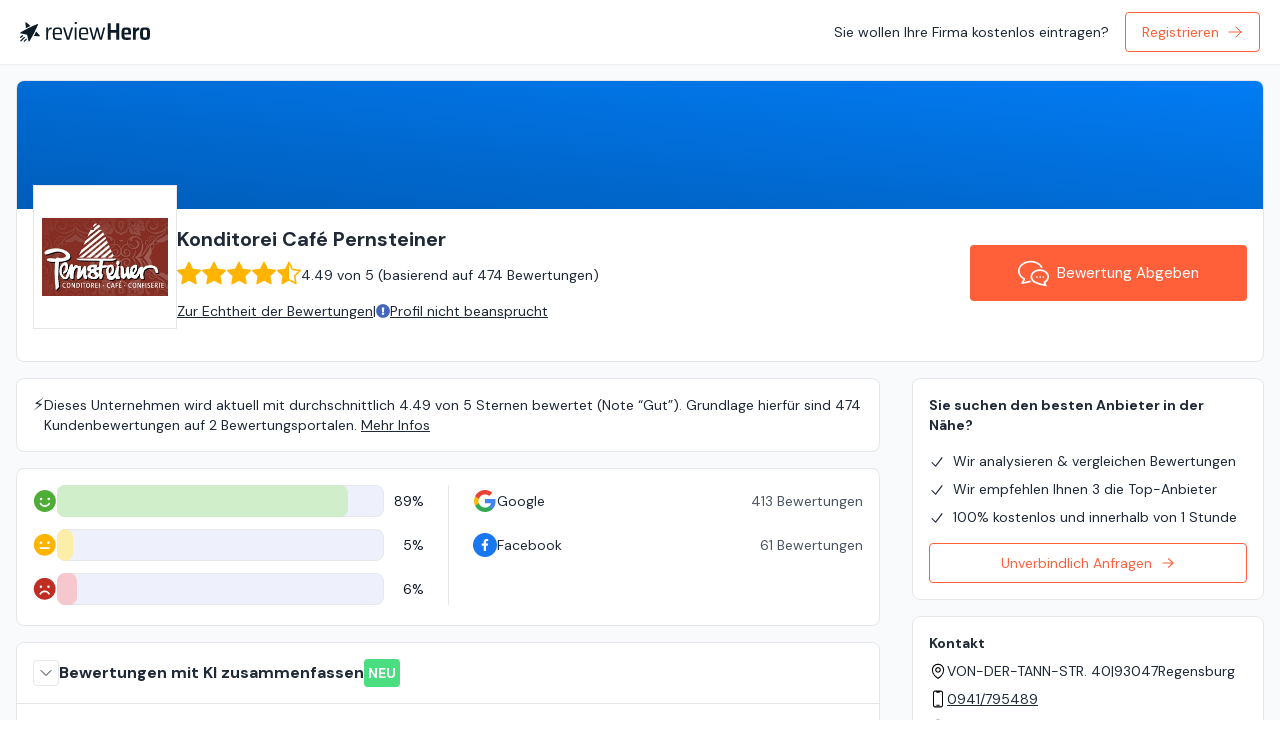

--- FILE ---
content_type: text/html; charset=utf-8
request_url: https://www.reviewhero.io/konditorei-cafe-pernsteiner-6a7e
body_size: 20595
content:
<!DOCTYPE html><html lang="de"><head><meta charSet="utf-8"/><meta name="viewport" content="width=device-width"/><title>Konditorei Café Pernsteiner in Regensburg Erfahrungen &amp; Bewertungen | ReviewHero</title><meta name="robots" content="index,follow"/><meta name="description" content="Zusammenfassung von 474 Bewertungen &amp; Meinungen über Konditorei Café Pernsteiner in Regensburg. Sehen Sie, was Kunden mehrheitlich positiv oder negativ beurteilen und vergleichen Sie Konditorei Café Pernsteiner auf einen Blick mit ähnlichen Anbietern!"/><meta property="og:title" content="Konditorei Café Pernsteiner in Regensburg Erfahrungen &amp; Bewertungen | ReviewHero"/><meta property="og:description" content="Zusammenfassung von 474 Bewertungen &amp; Meinungen über Konditorei Café Pernsteiner in Regensburg. Sehen Sie, was Kunden mehrheitlich positiv oder negativ beurteilen und vergleichen Sie Konditorei Café Pernsteiner auf einen Blick mit ähnlichen Anbietern!"/><link rel="canonical" href="https://www.reviewhero.io/konditorei-cafe-pernsteiner-6a7e"/><link rel="preload" as="image" href="https://review-hero.fra1.cdn.digitaloceanspaces.com/18ebcada-2ef6-4e1f-89c0-5c2a618ac3c0"/><meta name="next-head-count" content="9"/><link rel="preload" href="/_next/static/css/19968bc19aeab2e7.css" as="style"/><link rel="stylesheet" href="/_next/static/css/19968bc19aeab2e7.css" data-n-g=""/><noscript data-n-css=""></noscript><script defer="" nomodule="" src="/_next/static/chunks/polyfills-c67a75d1b6f99dc8.js"></script><script defer="" src="/_next/static/chunks/1040-0fc25a3975a6d7b7.js"></script><script defer="" src="/_next/static/chunks/1965.40ebcf271e450f33.js"></script><script src="/_next/static/chunks/webpack-965ff78283432252.js" defer=""></script><script src="/_next/static/chunks/framework-212660725580d976.js" defer=""></script><script src="/_next/static/chunks/main-75249acd85e25581.js" defer=""></script><script src="/_next/static/chunks/pages/_app-df11d30c47d34b60.js" defer=""></script><script src="/_next/static/chunks/8ed0c0c7-9972574fa6f8c50c.js" defer=""></script><script src="/_next/static/chunks/9cb7a7c1-86b7415ec30877de.js" defer=""></script><script src="/_next/static/chunks/5089-80ed7bcd357d6c39.js" defer=""></script><script src="/_next/static/chunks/8579-05cbc0183b1a63cc.js" defer=""></script><script src="/_next/static/chunks/7486-77a5a53f844c6fe7.js" defer=""></script><script src="/_next/static/chunks/8480-8a6b394746d1330e.js" defer=""></script><script src="/_next/static/chunks/8080-1f58c5c800590187.js" defer=""></script><script src="/_next/static/chunks/7481-6a78846a5e20be42.js" defer=""></script><script src="/_next/static/chunks/4821-e9adddb5d46e6feb.js" defer=""></script><script src="/_next/static/chunks/3034-af2a94a9df5e3471.js" defer=""></script><script src="/_next/static/chunks/3068-f2ffaca9a3632e97.js" defer=""></script><script src="/_next/static/chunks/8643-58e7e075c78c1717.js" defer=""></script><script src="/_next/static/chunks/1521-59c397b12aebd054.js" defer=""></script><script src="/_next/static/chunks/pages/%5BspaceSlug%5D-923bf7b694fbb1f3.js" defer=""></script><script src="/_next/static/x2yPydC86a0F_fTDCgECQ/_buildManifest.js" defer=""></script><script src="/_next/static/x2yPydC86a0F_fTDCgECQ/_ssgManifest.js" defer=""></script></head><body><div id="__next"><noscript><iframe src="https://www.googletagmanager.com/ns.html?id=GTM-PTW2ZX65" height="0" width="0" style="display:none;visibility:hidden"></iframe></noscript><style>
    #nprogress {
      pointer-events: none;
    }
    #nprogress .bar {
      background: #29D;
      position: fixed;
      z-index: 9999;
      top: 0;
      left: 0;
      width: 100%;
      height: 4px;
    }
    #nprogress .peg {
      display: block;
      position: absolute;
      right: 0px;
      width: 100px;
      height: 100%;
      box-shadow: 0 0 10px #29D, 0 0 5px #29D;
      opacity: 1;
      -webkit-transform: rotate(3deg) translate(0px, -4px);
      -ms-transform: rotate(3deg) translate(0px, -4px);
      transform: rotate(3deg) translate(0px, -4px);
    }
    #nprogress .spinner {
      display: block;
      position: fixed;
      z-index: 1031;
      top: 15px;
      right: 15px;
    }
    #nprogress .spinner-icon {
      width: 18px;
      height: 18px;
      box-sizing: border-box;
      border: solid 2px transparent;
      border-top-color: #29D;
      border-left-color: #29D;
      border-radius: 50%;
      -webkit-animation: nprogresss-spinner 400ms linear infinite;
      animation: nprogress-spinner 400ms linear infinite;
    }
    .nprogress-custom-parent {
      overflow: hidden;
      position: relative;
    }
    .nprogress-custom-parent #nprogress .spinner,
    .nprogress-custom-parent #nprogress .bar {
      position: absolute;
    }
    @-webkit-keyframes nprogress-spinner {
      0% {
        -webkit-transform: rotate(0deg);
      }
      100% {
        -webkit-transform: rotate(360deg);
      }
    }
    @keyframes nprogress-spinner {
      0% {
        transform: rotate(0deg);
      }
      100% {
        transform: rotate(360deg);
      }
    }
  </style><div class="bg-gray-50"><nav class="fixed inset-x-0 top-0 z-20 h-16 px-4 overflow-hidden bg-white shadow-sm"><div class="relative flex items-center w-full h-full mx-auto w-masonry"><div class="flex justify-between items-center  transition-transform duration-200 px-1 w-full translate-y-0"><a href="/"><img alt="ReviewHero" src="/_next/static/media/logo.c853b2cc.svg" width="130" height="20" decoding="async" data-nimg="1" class="w-auto h-5" loading="lazy" style="color:transparent"/></a><div class="text-sm"><span class="hidden lg:inline">Sie wollen Ihre Firma kostenlos eintragen?</span><button class="ml-4 btn cta-orange-outline">Registrieren<svg xmlns="http://www.w3.org/2000/svg" fill="none" viewBox="0 0 24 24" stroke-width="1.5" stroke="currentColor" aria-hidden="true" class="w-4 h-4 ml-2"><path stroke-linecap="round" stroke-linejoin="round" d="M13.5 4.5L21 12m0 0l-7.5 7.5M21 12H3"></path></svg></button></div></div></div></nav><div class="h-16"></div><!--$--><!--/$--><div id="header" class="px-4 mx-auto mt-4 w-masonry xl:px-0"><header class="relative flex flex-col items-center w-full overflow-hidden bg-white border rounded-lg"><!--$!--><template data-dgst="DYNAMIC_SERVER_USAGE"></template><!--/$--><div class="relative w-full gradient-dark-blue h-16 md:h-32"></div><div class="w-full px-4 md:border-none"><div class="relative flex w-full gap-4 mt-4 md:gap-8 md:mt-0"><div class="flex flex-col items-center flex-shrink-0 gap-4 pb-8 md:-mt-6"><div class="flex items-center justify-center w-24 h-24 p-2 overflow-hidden bg-white border md:w-36 md:h-36"><img draggable="false" alt="Konditorei Café Pernsteiner logo" src="https://review-hero.fra1.cdn.digitaloceanspaces.com/18ebcada-2ef6-4e1f-89c0-5c2a618ac3c0" width="192" height="192" decoding="async" data-nimg="1" class="object-cover w-full max-h-full" style="color:transparent"/></div></div><div class="w-full md:py-4"><div class="flex flex-col justify-between gap-x-4 md:flex-row"><div><div class="flex justify-between w-full"><h1 class="text-xl font-semibold">Konditorei Café Pernsteiner</h1></div><div class="flex flex-col gap-1 items-start mt-2 text-sm lg:gap-2 lg:items-end lg:flex-row"><div data-tip="4.5" class="space-x-[1px] flex flex-nowrap text-accent tooltip tooltip-right"><svg class="md:h-6 md:w-6" fill="currentColor" height="16" viewBox="0 0 16 16" width="16" xmlns="http://www.w3.org/2000/svg"><path d="M3.612 15.443c-.386.198-.824-.149-.746-.592l.83-4.73L.173 6.765c-.329-.314-.158-.888.283-.95l4.898-.696L7.538.792c.197-.39.73-.39.927 0l2.184 4.327 4.898.696c.441.062.612.636.282.95l-3.522 3.356.83 4.73c.078.443-.36.79-.746.592L8 13.187l-4.389 2.256z"></path></svg><svg class="md:h-6 md:w-6" fill="currentColor" height="16" viewBox="0 0 16 16" width="16" xmlns="http://www.w3.org/2000/svg"><path d="M3.612 15.443c-.386.198-.824-.149-.746-.592l.83-4.73L.173 6.765c-.329-.314-.158-.888.283-.95l4.898-.696L7.538.792c.197-.39.73-.39.927 0l2.184 4.327 4.898.696c.441.062.612.636.282.95l-3.522 3.356.83 4.73c.078.443-.36.79-.746.592L8 13.187l-4.389 2.256z"></path></svg><svg class="md:h-6 md:w-6" fill="currentColor" height="16" viewBox="0 0 16 16" width="16" xmlns="http://www.w3.org/2000/svg"><path d="M3.612 15.443c-.386.198-.824-.149-.746-.592l.83-4.73L.173 6.765c-.329-.314-.158-.888.283-.95l4.898-.696L7.538.792c.197-.39.73-.39.927 0l2.184 4.327 4.898.696c.441.062.612.636.282.95l-3.522 3.356.83 4.73c.078.443-.36.79-.746.592L8 13.187l-4.389 2.256z"></path></svg><svg class="md:h-6 md:w-6" fill="currentColor" height="16" viewBox="0 0 16 16" width="16" xmlns="http://www.w3.org/2000/svg"><path d="M3.612 15.443c-.386.198-.824-.149-.746-.592l.83-4.73L.173 6.765c-.329-.314-.158-.888.283-.95l4.898-.696L7.538.792c.197-.39.73-.39.927 0l2.184 4.327 4.898.696c.441.062.612.636.282.95l-3.522 3.356.83 4.73c.078.443-.36.79-.746.592L8 13.187l-4.389 2.256z"></path></svg><svg class="md:h-6 md:w-6" fill="currentColor" height="16" viewBox="0 0 16 16" width="16" xmlns="http://www.w3.org/2000/svg"><path d="M5.354 5.119 7.538.792A.516.516 0 0 1 8 .5c.183 0 .366.097.465.292l2.184 4.327 4.898.696A.537.537 0 0 1 16 6.32a.548.548 0 0 1-.17.445l-3.523 3.356.83 4.73c.078.443-.36.79-.746.592L8 13.187l-4.389 2.256a.52.52 0 0 1-.146.05c-.342.06-.668-.254-.6-.642l.83-4.73L.173 6.765a.55.55 0 0 1-.172-.403.58.58 0 0 1 .085-.302.513.513 0 0 1 .37-.245l4.898-.696zM8 12.027a.5.5 0 0 1 .232.056l3.686 1.894-.694-3.957a.565.565 0 0 1 .162-.505l2.907-2.77-4.052-.576a.525.525 0 0 1-.393-.288L8.001 2.223 8 2.226v9.8z"></path></svg></div><div class="leading-5">4.49<!-- --> <!-- -->von<!-- --> 5 (<!-- -->basierend auf<!-- --> <!-- -->474 Bewertungen<!-- -->)</div></div><div class="flex flex-col gap-2 mt-2 text-sm lg:items-end lg:flex-row link-container"><a class="block mt-2" rel="nofollow" target="_blank" href="/rechtliches/pruefung-der-echtheit">Zur Echtheit der Bewertungen</a><div class="hidden lg:block">|</div><button class="inline underline"><div class="flex items-center gap-1"><svg width="14" height="14" viewBox="0 0 14 14" fill="none" xmlns="http://www.w3.org/2000/svg"><path d="M13.8891 6.99826C13.8891 10.8037 10.8046 13.8872 7.00022 13.8872C3.19586 13.8872 0.111328 10.8037 0.111328 6.99826C0.111328 3.19501 3.19586 0.109375 7.00022 0.109375C10.8046 0.109375 13.8891 3.19501 13.8891 6.99826ZM7.00022 8.38715C6.29452 8.38715 5.72244 8.95924 5.72244 9.66493C5.72244 10.3706 6.29452 10.9427 7.00022 10.9427C7.70591 10.9427 8.278 10.3706 8.278 9.66493C8.278 8.95924 7.70591 8.38715 7.00022 8.38715ZM5.78708 3.79421L5.99313 7.57199C6.00277 7.74876 6.14894 7.88715 6.32597 7.88715H7.67447C7.8515 7.88715 7.99766 7.74876 8.0073 7.57199L8.21336 3.79421C8.22377 3.60326 8.07174 3.44271 7.88052 3.44271H6.11988C5.92866 3.44271 5.77666 3.60326 5.78708 3.79421Z" fill="#4366BA"></path></svg><span>Profil nicht beansprucht</span></div></button></div></div><div class="flex flex-col items-center justify-center gap-4"><a rel="nofollow noopener" href="/konditorei-cafe-pernsteiner-6a7e/review" class="hidden text-[15px] h-14 px-12 text-white btn btn-lg md:flex flex-nowrap cta-orange whitespace-nowrap"><svg width="31" height="31" viewBox="0 0 31 31" fill="none" xmlns="http://www.w3.org/2000/svg"><path d="M5.81311 23.9826L7.36414 20.5142L6.65477 20.151C5.12947 19.37 3.8787 18.3079 3.01784 17.0839C2.15644 15.8577 1.68115 14.479 1.68012 13.0094C1.68066 11.856 1.97377 10.7605 2.51415 9.74813C3.32463 8.23101 4.7034 6.90425 6.47264 5.95917C8.24086 5.01361 10.3929 4.45307 12.7179 4.45355C15.2036 4.45307 17.4859 5.09559 19.3131 6.16321C21.1425 7.23078 22.5076 8.71841 23.2044 10.3963L24.7554 9.75086C23.8935 7.67973 22.2577 5.93725 20.1608 4.71215C18.0617 3.48716 15.4924 2.77398 12.7179 2.77344C9.2581 2.77459 6.11118 3.87878 3.79774 5.70651C2.64215 6.62095 1.69435 7.71921 1.03257 8.95576C0.371396 10.1912 -0.000543457 11.5678 1.46497e-06 13.0095C-0.00108838 14.8488 0.605955 16.5775 1.64397 18.0509C2.53988 19.3241 3.75512 20.4113 5.19069 21.2596L3.06434 26.0139L4.52346 25.852C7.51895 25.5184 10.4328 24.8063 12.8513 24.0812L12.3689 22.4722C10.4241 23.0556 8.15391 23.6234 5.81311 23.9826Z" fill="white"></path><path d="M30.24 15.7763C29.5115 14.4172 28.3214 13.2966 26.8568 12.5134C25.3911 11.7303 23.6443 11.2818 21.7728 11.2812C19.2778 11.2823 17.0031 12.0776 15.3219 13.4055C14.4819 14.07 13.79 14.8707 13.3049 15.7764C12.8203 16.6815 12.5463 17.6949 12.5469 18.7549C12.5458 20.377 13.1879 21.8766 14.2374 23.0738C14.3681 23.2225 14.5048 23.3674 14.647 23.5075C14.7416 23.5999 14.8423 23.6874 14.9418 23.776C14.9921 23.8209 15.0392 23.8684 15.0906 23.9122C15.2262 24.027 15.3673 24.1364 15.5106 24.2436C15.5297 24.2584 15.5472 24.2737 15.5663 24.2879C16.3813 24.8873 17.3247 25.3637 18.354 25.6957C18.3605 25.6979 18.3665 25.7001 18.3726 25.7022C20.0975 26.3706 23.7246 27.6422 27.5305 28.0677L28.9897 28.2295L27.3965 24.6691C27.3971 24.6686 27.3976 24.6686 27.3982 24.668C27.5973 24.5439 27.7865 24.411 27.973 24.2737C28.0403 24.2245 28.1075 24.1748 28.1732 24.1239C28.3263 24.0041 28.4751 23.8821 28.6178 23.7542C28.7278 23.6563 28.8306 23.554 28.9345 23.4518C29.0346 23.3511 29.1379 23.2538 29.2326 23.1488C29.4328 22.9273 29.6225 22.6982 29.7927 22.4564C30.5518 21.3801 30.9991 20.108 30.9981 18.7549C30.9985 17.6949 30.7246 16.6815 30.24 15.7763ZM28.4182 21.4894C27.8368 22.3168 26.9853 23.0421 25.9396 23.5769L25.2302 23.9401L26.2354 26.1869C25.4895 26.06 24.7566 25.9047 24.0544 25.734C24.0401 25.7308 24.0254 25.7269 24.0111 25.7236C23.8531 25.6854 23.6972 25.6455 23.5424 25.6055C23.5135 25.5984 23.4845 25.5907 23.456 25.5836C23.3079 25.5448 23.1612 25.5059 23.0169 25.466C22.9858 25.4578 22.9557 25.449 22.925 25.4408C22.7801 25.4008 22.6357 25.3604 22.4946 25.32C22.4793 25.3156 22.4645 25.3112 22.4493 25.3063C22.0046 25.1777 21.5823 25.0476 21.1864 24.9191C21.1542 24.9087 21.1203 24.8978 21.088 24.8873C20.9917 24.8562 20.8999 24.825 20.8074 24.7944C20.7478 24.7742 20.6871 24.7544 20.6292 24.7348C20.5503 24.708 20.4743 24.6818 20.3984 24.6555C20.3284 24.6309 20.2584 24.6068 20.1906 24.5827C20.1271 24.5603 20.0642 24.5384 20.0035 24.5166C19.9269 24.4892 19.8531 24.4624 19.7809 24.4361C19.7306 24.4181 19.6797 24.3995 19.631 24.382C19.5495 24.352 19.4714 24.3224 19.3953 24.294C19.3599 24.2808 19.3226 24.2672 19.2887 24.2541C19.1804 24.213 19.0765 24.1731 18.9808 24.136L18.9551 24.1261L18.9288 24.1179C17.5123 23.6727 16.3217 22.9064 15.5025 21.968C14.6815 21.0261 14.2281 19.9312 14.2271 18.7549C14.2276 17.9831 14.4229 17.2508 14.7865 16.5688C15.3318 15.5472 16.2681 14.6421 17.4801 13.9951C18.6909 13.3476 20.1709 12.9609 21.7728 12.9614C23.9084 12.9603 25.827 13.65 27.1806 14.723C27.8583 15.2591 28.3942 15.888 28.7579 16.5689C29.1222 17.2509 29.3174 17.9832 29.318 18.7549C29.3168 19.7381 29.0001 20.6603 28.4182 21.4894Z" fill="white"></path><path d="M18.8631 18.2188C18.3966 18.2188 18.0176 18.5972 18.0176 19.0648C18.0176 19.5313 18.3966 19.9098 18.8631 19.9098C19.3302 19.9098 19.7092 19.5313 19.7092 19.0648C19.7092 18.5972 19.3302 18.2188 18.8631 18.2188Z" fill="white"></path><path d="M22.1223 18.2188C21.6558 18.2188 21.2773 18.5972 21.2773 19.0648C21.2773 19.5313 21.6558 19.9098 22.1223 19.9098C22.59 19.9098 22.9684 19.5313 22.9684 19.0648C22.9684 18.5972 22.5899 18.2188 22.1223 18.2188Z" fill="white"></path><path d="M25.3845 18.2188C24.9175 18.2188 24.5391 18.5972 24.5391 19.0648C24.5391 19.5313 24.9175 19.9098 25.3845 19.9098C25.8516 19.9098 26.2301 19.5313 26.2301 19.0648C26.2301 18.5972 25.8516 18.2188 25.3845 18.2188Z" fill="white"></path></svg><span class="ml-2">Bewertung Abgeben</span></a></div></div></div></div><div class="py-4 md:hidden"><div class="flex flex-col items-center gap-4"><a rel="nofollow noopener" href="/konditorei-cafe-pernsteiner-6a7e/review" class="h-12 text-base text-white btn btn-block cta-orange"><svg width="31" height="31" viewBox="0 0 31 31" fill="none" xmlns="http://www.w3.org/2000/svg"><path d="M5.81311 23.9826L7.36414 20.5142L6.65477 20.151C5.12947 19.37 3.8787 18.3079 3.01784 17.0839C2.15644 15.8577 1.68115 14.479 1.68012 13.0094C1.68066 11.856 1.97377 10.7605 2.51415 9.74813C3.32463 8.23101 4.7034 6.90425 6.47264 5.95917C8.24086 5.01361 10.3929 4.45307 12.7179 4.45355C15.2036 4.45307 17.4859 5.09559 19.3131 6.16321C21.1425 7.23078 22.5076 8.71841 23.2044 10.3963L24.7554 9.75086C23.8935 7.67973 22.2577 5.93725 20.1608 4.71215C18.0617 3.48716 15.4924 2.77398 12.7179 2.77344C9.2581 2.77459 6.11118 3.87878 3.79774 5.70651C2.64215 6.62095 1.69435 7.71921 1.03257 8.95576C0.371396 10.1912 -0.000543457 11.5678 1.46497e-06 13.0095C-0.00108838 14.8488 0.605955 16.5775 1.64397 18.0509C2.53988 19.3241 3.75512 20.4113 5.19069 21.2596L3.06434 26.0139L4.52346 25.852C7.51895 25.5184 10.4328 24.8063 12.8513 24.0812L12.3689 22.4722C10.4241 23.0556 8.15391 23.6234 5.81311 23.9826Z" fill="white"></path><path d="M30.24 15.7763C29.5115 14.4172 28.3214 13.2966 26.8568 12.5134C25.3911 11.7303 23.6443 11.2818 21.7728 11.2812C19.2778 11.2823 17.0031 12.0776 15.3219 13.4055C14.4819 14.07 13.79 14.8707 13.3049 15.7764C12.8203 16.6815 12.5463 17.6949 12.5469 18.7549C12.5458 20.377 13.1879 21.8766 14.2374 23.0738C14.3681 23.2225 14.5048 23.3674 14.647 23.5075C14.7416 23.5999 14.8423 23.6874 14.9418 23.776C14.9921 23.8209 15.0392 23.8684 15.0906 23.9122C15.2262 24.027 15.3673 24.1364 15.5106 24.2436C15.5297 24.2584 15.5472 24.2737 15.5663 24.2879C16.3813 24.8873 17.3247 25.3637 18.354 25.6957C18.3605 25.6979 18.3665 25.7001 18.3726 25.7022C20.0975 26.3706 23.7246 27.6422 27.5305 28.0677L28.9897 28.2295L27.3965 24.6691C27.3971 24.6686 27.3976 24.6686 27.3982 24.668C27.5973 24.5439 27.7865 24.411 27.973 24.2737C28.0403 24.2245 28.1075 24.1748 28.1732 24.1239C28.3263 24.0041 28.4751 23.8821 28.6178 23.7542C28.7278 23.6563 28.8306 23.554 28.9345 23.4518C29.0346 23.3511 29.1379 23.2538 29.2326 23.1488C29.4328 22.9273 29.6225 22.6982 29.7927 22.4564C30.5518 21.3801 30.9991 20.108 30.9981 18.7549C30.9985 17.6949 30.7246 16.6815 30.24 15.7763ZM28.4182 21.4894C27.8368 22.3168 26.9853 23.0421 25.9396 23.5769L25.2302 23.9401L26.2354 26.1869C25.4895 26.06 24.7566 25.9047 24.0544 25.734C24.0401 25.7308 24.0254 25.7269 24.0111 25.7236C23.8531 25.6854 23.6972 25.6455 23.5424 25.6055C23.5135 25.5984 23.4845 25.5907 23.456 25.5836C23.3079 25.5448 23.1612 25.5059 23.0169 25.466C22.9858 25.4578 22.9557 25.449 22.925 25.4408C22.7801 25.4008 22.6357 25.3604 22.4946 25.32C22.4793 25.3156 22.4645 25.3112 22.4493 25.3063C22.0046 25.1777 21.5823 25.0476 21.1864 24.9191C21.1542 24.9087 21.1203 24.8978 21.088 24.8873C20.9917 24.8562 20.8999 24.825 20.8074 24.7944C20.7478 24.7742 20.6871 24.7544 20.6292 24.7348C20.5503 24.708 20.4743 24.6818 20.3984 24.6555C20.3284 24.6309 20.2584 24.6068 20.1906 24.5827C20.1271 24.5603 20.0642 24.5384 20.0035 24.5166C19.9269 24.4892 19.8531 24.4624 19.7809 24.4361C19.7306 24.4181 19.6797 24.3995 19.631 24.382C19.5495 24.352 19.4714 24.3224 19.3953 24.294C19.3599 24.2808 19.3226 24.2672 19.2887 24.2541C19.1804 24.213 19.0765 24.1731 18.9808 24.136L18.9551 24.1261L18.9288 24.1179C17.5123 23.6727 16.3217 22.9064 15.5025 21.968C14.6815 21.0261 14.2281 19.9312 14.2271 18.7549C14.2276 17.9831 14.4229 17.2508 14.7865 16.5688C15.3318 15.5472 16.2681 14.6421 17.4801 13.9951C18.6909 13.3476 20.1709 12.9609 21.7728 12.9614C23.9084 12.9603 25.827 13.65 27.1806 14.723C27.8583 15.2591 28.3942 15.888 28.7579 16.5689C29.1222 17.2509 29.3174 17.9832 29.318 18.7549C29.3168 19.7381 29.0001 20.6603 28.4182 21.4894Z" fill="white"></path><path d="M18.8631 18.2188C18.3966 18.2188 18.0176 18.5972 18.0176 19.0648C18.0176 19.5313 18.3966 19.9098 18.8631 19.9098C19.3302 19.9098 19.7092 19.5313 19.7092 19.0648C19.7092 18.5972 19.3302 18.2188 18.8631 18.2188Z" fill="white"></path><path d="M22.1223 18.2188C21.6558 18.2188 21.2773 18.5972 21.2773 19.0648C21.2773 19.5313 21.6558 19.9098 22.1223 19.9098C22.59 19.9098 22.9684 19.5313 22.9684 19.0648C22.9684 18.5972 22.5899 18.2188 22.1223 18.2188Z" fill="white"></path><path d="M25.3845 18.2188C24.9175 18.2188 24.5391 18.5972 24.5391 19.0648C24.5391 19.5313 24.9175 19.9098 25.3845 19.9098C25.8516 19.9098 26.2301 19.5313 26.2301 19.0648C26.2301 18.5972 25.8516 18.2188 25.3845 18.2188Z" fill="white"></path></svg><span class="ml-2">Bewertung Abgeben</span></a></div></div><nav class="hidden"><ul class="mt-6 tabs"><li><a class="tab capitalize tab-active tab-bordered font-medium" style="border-color:#3867BF" href="/konditorei-cafe-pernsteiner-6a7e#overview">Übersicht</a></li><li><a class="tab capitalize" href="/konditorei-cafe-pernsteiner-6a7e#bewertungen">bewertungen</a></li><li><a class="tab capitalize" href="/konditorei-cafe-pernsteiner-6a7e#information">Info</a></li></ul></nav></div></header></div><div class="grid gap-4 px-4 mx-auto lg:gap-8 xl:px-0 w-masonry lg:grid-cols-10"><div class="flex flex-col lg:col-span-7"></div></div><div class="grid gap-4 px-4 pb-4 mx-auto lg:gap-8 xl:px-0 w-masonry lg:grid-cols-10"><main class="flex flex-col lg:col-span-7 cards-flat"><div class="flex gap-4 p-4 bg-white rounded-lg border mt-4"><div class="">⚡️</div><div class="flex flex-col gap-2"><div class="text-sm">Dieses Unternehmen wird aktuell mit durchschnittlich 4.49 von 5 Sternen bewertet (Note “Gut”). Grundlage hierfür sind 474 Kundenbewertungen auf 2 Bewertungsportalen.<!-- --> <span class="underline tooltip" data-tip="Es ist möglich, dass weitere Bewertungen dieser Firma im Internet existieren, die nicht eingebunden wurden, z. B. durch falsche Verknüpfungen oder Datenabweichungen. Ergänzende Bewertungen oder abweichende Daten können Sie uns per E-Mail melden. Wir prüfen und korrigieren diese bei Bedarf zeitnah.">Mehr Infos</span></div></div></div><div id="overview" class="grid overflow-hidden gap-4 text-sm pt-4"><div class="p-4 bg-white rounded-lg border"><div class="flex flex-col pb-1 lg:flex-row"><dl class="flex-1 space-y-3"><div class="flex items-center text-sm"><dt class="flex flex-1 gap-4 items-center"><div data-tip="Positiv" class="tooltip tooltip-right"><svg class="w-6 h-6" width="15" height="16" viewBox="0 0 15 16" fill="none" xmlns="http://www.w3.org/2000/svg"><path d="M7.42969 0.6875C5.98341 0.6875 4.56962 1.11637 3.36708 1.91988C2.16455 2.72339 1.22729 3.86544 0.673822 5.20163C0.120356 6.53781 -0.024456 8.00811 0.257698 9.4266C0.539853 10.8451 1.2363 12.148 2.25897 13.1707C3.28164 14.1934 4.58461 14.8898 6.00309 15.172C7.42158 15.4541 8.89188 15.3093 10.2281 14.7559C11.5642 14.2024 12.7063 13.2651 13.5098 12.0626C14.3133 10.8601 14.7422 9.44628 14.7422 8C14.74 6.06129 13.9688 4.20263 12.5979 2.83176C11.2271 1.46088 9.3684 0.689741 7.42969 0.6875ZM9.96094 5.75C10.1278 5.75 10.2909 5.79948 10.4297 5.8922C10.5685 5.98491 10.6766 6.11669 10.7405 6.27086C10.8043 6.42504 10.821 6.59469 10.7885 6.75836C10.7559 6.92203 10.6756 7.07237 10.5576 7.19037C10.4396 7.30837 10.2892 7.38873 10.1255 7.42129C9.96188 7.45384 9.79223 7.43713 9.63805 7.37327C9.48388 7.30941 9.3521 7.20127 9.25939 7.06251C9.16668 6.92376 9.11719 6.76063 9.11719 6.59375C9.1172 6.36998 9.2061 6.15537 9.36433 5.99714C9.52256 5.83891 9.73717 5.75001 9.96094 5.75ZM4.89844 5.75C5.06532 5.75 5.22845 5.79948 5.3672 5.8922C5.50596 5.98491 5.6141 6.11669 5.67796 6.27086C5.74183 6.42504 5.75853 6.59469 5.72598 6.75836C5.69342 6.92203 5.61306 7.07237 5.49506 7.19037C5.37706 7.30837 5.22672 7.38873 5.06305 7.42129C4.89938 7.45384 4.72973 7.43713 4.57555 7.37327C4.42138 7.30941 4.2896 7.20127 4.19689 7.06251C4.10418 6.92376 4.05469 6.76063 4.05469 6.59375C4.0547 6.36998 4.1436 6.15537 4.30183 5.99714C4.46006 5.83891 4.67467 5.75001 4.89844 5.75ZM10.8402 9.96896C10.4944 10.5675 9.99727 11.0645 9.39862 11.41C8.79997 11.7556 8.12092 11.9375 7.4297 11.9375C6.73848 11.9375 6.05943 11.7556 5.46078 11.4101C4.86212 11.0645 4.36494 10.5675 4.01919 9.96899C3.98221 9.90505 3.95818 9.83444 3.94848 9.76121C3.93878 9.68798 3.94361 9.61356 3.96267 9.54219C3.98173 9.47082 4.01467 9.40391 4.05959 9.34527C4.10452 9.28663 4.16055 9.23741 4.2245 9.20043C4.28844 9.16344 4.35905 9.13942 4.43228 9.12972C4.50551 9.12002 4.57993 9.12484 4.6513 9.14391C4.72267 9.16297 4.78958 9.19591 4.84822 9.24083C4.90686 9.28576 4.95608 9.34179 4.99306 9.40574C5.24002 9.83345 5.5952 10.1886 6.02293 10.4356C6.45065 10.6825 6.93584 10.8125 7.42973 10.8125C7.92362 10.8125 8.40881 10.6825 8.83653 10.4355C9.26426 10.1886 9.61944 9.83342 9.86639 9.4057C9.90337 9.34176 9.95259 9.28573 10.0112 9.24081C10.0699 9.19589 10.1368 9.16296 10.2081 9.1439C10.2795 9.12484 10.3539 9.12002 10.4272 9.12972C10.5004 9.13942 10.571 9.16344 10.6349 9.20043C10.6989 9.23741 10.7549 9.28663 10.7998 9.34527C10.8447 9.4039 10.8777 9.47081 10.8967 9.54218C10.9158 9.61354 10.9206 9.68796 10.9109 9.76119C10.9012 9.83442 10.8772 9.90501 10.8402 9.96896Z" fill="#4EAD36"></path></svg></div><span class="sr-only">Positiv</span><div class="overflow-hidden relative flex-1"><div class="h-8 bg-[#EEF0FB] border rounded-lg"></div><div class="absolute inset-y-0 rounded-lg px-1 py-1 bg-[#D0EECA]" style="width:calc(89%)"></div></div></dt><dd class="w-10 text-sm tabular-nums text-right text-gray-900 whitespace-nowrap">89%</dd></div><div class="flex items-center text-sm"><dt class="flex flex-1 gap-4 items-center"><div data-tip="Neutral" class="tooltip tooltip-right"><svg class="w-6 h-6" width="14" height="15" viewBox="0 0 14 15" fill="none" xmlns="http://www.w3.org/2000/svg"><path d="M6.80819 0.570312C5.46166 0.570313 4.14537 0.969606 3.02577 1.7177C1.90616 2.46579 1.03354 3.52909 0.518246 4.77312C0.00294988 6.01715 -0.131875 7.38605 0.130821 8.70671C0.393516 10.0274 1.04193 11.2405 1.99408 12.1926C2.94622 13.1448 4.15932 13.7932 5.47998 14.0559C6.80064 14.3186 8.16954 14.1837 9.41357 13.6684C10.6576 13.1532 11.7209 12.2805 12.469 11.1609C13.2171 10.0413 13.6164 8.72503 13.6164 7.3785C13.6143 5.5735 12.8963 3.84302 11.62 2.56669C10.3437 1.29036 8.6132 0.572399 6.80819 0.570312ZM4.45151 5.28367C4.60688 5.28367 4.75876 5.32975 4.88795 5.41607C5.01713 5.50238 5.11782 5.62507 5.17728 5.76861C5.23673 5.91216 5.25229 6.07011 5.22198 6.22249C5.19167 6.37487 5.11685 6.51485 5.00699 6.62471C4.89712 6.73457 4.75715 6.80939 4.60477 6.8397C4.45238 6.87001 4.29443 6.85446 4.15089 6.795C4.00735 6.73554 3.88466 6.63485 3.79834 6.50567C3.71202 6.37648 3.66595 6.2246 3.66595 6.06923C3.66596 5.86089 3.74873 5.66109 3.89605 5.51377C4.04337 5.36645 4.24317 5.28369 4.45151 5.28367ZM9.42673 9.99704H4.18966C4.05076 9.99704 3.91756 9.94186 3.81934 9.84365C3.72113 9.74543 3.66595 9.61223 3.66595 9.47333C3.66595 9.33443 3.72113 9.20123 3.81934 9.10301C3.91756 9.0048 4.05076 8.94962 4.18966 8.94962H9.42673C9.56562 8.94962 9.69883 9.0048 9.79704 9.10301C9.89526 9.20123 9.95043 9.33443 9.95043 9.47333C9.95043 9.61223 9.89526 9.74543 9.79704 9.84365C9.69883 9.94186 9.56562 9.99704 9.42673 9.99704ZM9.16487 6.8548C9.00951 6.8548 8.85763 6.80872 8.72844 6.7224C8.59926 6.63609 8.49857 6.5134 8.43911 6.36986C8.37965 6.22631 8.3641 6.06836 8.39441 5.91598C8.42472 5.7636 8.49954 5.62362 8.6094 5.51376C8.71926 5.4039 8.85923 5.32908 9.01162 5.29877C9.164 5.26846 9.32195 5.28401 9.46549 5.34347C9.60904 5.40293 9.73172 5.50362 9.81804 5.6328C9.90436 5.76199 9.95043 5.91387 9.95043 6.06923C9.95042 6.27758 9.86766 6.47738 9.72034 6.6247C9.57302 6.77202 9.37321 6.85478 9.16487 6.8548Z" fill="#FFB400"></path></svg></div><span class="sr-only">Neutral</span><div class="overflow-hidden relative flex-1"><div class="h-8 bg-[#EEF0FB] border rounded-lg"></div><div class="absolute inset-y-0 rounded-lg px-1 py-1 bg-[#FCEDA8]" style="width:calc(5%)"></div></div></dt><dd class="w-10 text-sm tabular-nums text-right text-gray-900 whitespace-nowrap">5%</dd></div><div class="flex items-center text-sm"><dt class="flex flex-1 gap-4 items-center"><div data-tip="Negativ" class="tooltip tooltip-right"><svg class="w-6 h-6" width="14" height="15" viewBox="0 0 14 15" fill="none" xmlns="http://www.w3.org/2000/svg"><path d="M6.80819 0.570312C5.46166 0.570313 4.14537 0.969606 3.02577 1.7177C1.90616 2.46579 1.03354 3.52909 0.518246 4.77312C0.00294988 6.01715 -0.131875 7.38605 0.130821 8.70671C0.393516 10.0274 1.04193 11.2405 1.99408 12.1926C2.94622 13.1448 4.15932 13.7932 5.47998 14.0559C6.80064 14.3186 8.16954 14.1837 9.41357 13.6684C10.6576 13.1532 11.7209 12.2805 12.469 11.1609C13.2171 10.0413 13.6164 8.72503 13.6164 7.3785C13.6143 5.5735 12.8963 3.84302 11.62 2.56669C10.3437 1.29036 8.6132 0.572399 6.80819 0.570312ZM9.16487 5.28367C9.32024 5.28367 9.47212 5.32975 9.60131 5.41607C9.73049 5.50238 9.83118 5.62507 9.89064 5.76861C9.95009 5.91216 9.96565 6.07011 9.93534 6.22249C9.90503 6.37487 9.83021 6.51485 9.72035 6.62471C9.61049 6.73457 9.47051 6.80939 9.31813 6.8397C9.16574 6.87001 9.0078 6.85446 8.86425 6.795C8.72071 6.73554 8.59802 6.63485 8.5117 6.50567C8.42539 6.37648 8.37931 6.2246 8.37931 6.06923C8.37932 5.86089 8.46209 5.66109 8.60941 5.51377C8.75673 5.36645 8.95653 5.28369 9.16487 5.28367ZM4.45151 5.28367C4.60688 5.28367 4.75876 5.32975 4.88795 5.41607C5.01713 5.50238 5.11782 5.62507 5.17728 5.76861C5.23673 5.91216 5.25229 6.07011 5.22198 6.22249C5.19167 6.37487 5.11685 6.51485 5.00699 6.62471C4.89712 6.73457 4.75715 6.80939 4.60477 6.8397C4.45238 6.87001 4.29443 6.85446 4.15089 6.795C4.00735 6.73554 3.88466 6.63485 3.79834 6.50567C3.71202 6.37648 3.66595 6.2246 3.66595 6.06923C3.66596 5.86089 3.74873 5.66109 3.89605 5.51377C4.04337 5.36645 4.24317 5.28369 4.45151 5.28367ZM9.79237 10.9741C9.73285 11.0085 9.66712 11.0309 9.59893 11.04C9.53075 11.049 9.46145 11.0445 9.395 11.0268C9.32855 11.009 9.26625 10.9784 9.21166 10.9365C9.15707 10.8947 9.11126 10.8425 9.07684 10.7829C8.84693 10.3847 8.51624 10.054 8.11802 9.82411C7.7198 9.59419 7.26807 9.47314 6.80823 9.47314C6.3484 9.47313 5.89667 9.59417 5.49844 9.82409C5.10021 10.054 4.76952 10.3847 4.53961 10.7829C4.47007 10.9032 4.35561 10.9908 4.22142 11.0267C4.08722 11.0625 3.94428 11.0436 3.82405 10.9741C3.70381 10.9045 3.61612 10.7901 3.58028 10.6559C3.54443 10.5217 3.56336 10.3787 3.6329 10.2585C3.9548 9.70124 4.41769 9.23851 4.97506 8.9168C5.53243 8.59508 6.16465 8.42572 6.8082 8.42572C7.45176 8.42573 8.08397 8.5951 8.64134 8.91682C9.19871 9.23854 9.66159 9.70127 9.98349 10.2585C10.0179 10.3181 10.0403 10.3838 10.0493 10.452C10.0584 10.5202 10.0539 10.5894 10.0361 10.6559C10.0184 10.7223 9.98772 10.7846 9.9459 10.8392C9.90407 10.8938 9.8519 10.9396 9.79237 10.9741Z" fill="#C02D22"></path></svg></div><span class="sr-only">Negativ</span><div class="overflow-hidden relative flex-1"><div class="h-8 bg-[#EEF0FB] border rounded-lg"></div><div class="absolute inset-y-0 rounded-lg px-1 py-1 bg-[#F6C8CD]" style="width:calc(6%)"></div></div></dt><dd class="w-10 text-sm tabular-nums text-right text-gray-900 whitespace-nowrap">6%</dd></div></dl><div class="my-6 border-t border-l lg:my-0 lg:mx-6"></div><dl class="flex-1 space-y-3"><div class="flex items-center h-8 text-sm"><dt class="flex flex-1 gap-4 items-center"><img class="w-6 h-6" src="https://review-hero.fra1.cdn.digitaloceanspaces.com/public/icons/google_new.svg" alt="Google"/><div class="overflow-hidden relative flex-1">Google</div></dt><dd class="text-sm text-right text-gray-600 whitespace-nowrap">413<!-- --> <!-- -->Bewertungen</dd></div><div class="flex items-center h-8 text-sm"><dt class="flex flex-1 gap-4 items-center"><img class="w-6 h-6" src="https://reviewhero.fra1.cdn.digitaloceanspaces.com/public/public/icons/facebook.svg" alt="Facebook"/><div class="overflow-hidden relative flex-1">Facebook</div></dt><dd class="text-sm text-right text-gray-600 whitespace-nowrap">61<!-- --> <!-- -->Bewertungen</dd></div></dl></div></div></div><h2 id="bewertungen" class="h-4 opacity-0" role="heading" aria-hidden="true" aria-label="Bewertungen">Bewertungen</h2><div class=""><div class="text-sm bg-white mb-4 rounded-lg border"><button class="p-4 w-full focus:outline-none"><div class="flex gap-4 justify-start items-center"><div class="p-1 rounded border"><svg xmlns="http://www.w3.org/2000/svg" fill="none" viewBox="0 0 24 24" stroke-width="1.5" stroke="currentColor" aria-hidden="true" class="w-4 h-4 transition-transform duration-300"><path stroke-linecap="round" stroke-linejoin="round" d="M19.5 8.25l-7.5 7.5-7.5-7.5"></path></svg></div><div class="text-base font-semibold">Bewertungen mit KI zusammenfassen</div><div class="p-1 font-bold text-white uppercase bg-green-400 rounded">Neu</div></div></button></div><div class="flex flex-col space-y-2 focus:outline-none"><div class="space-y-4 rounded-lg relative overflow-hidden break-inside-avoid-column card border bg-white p-4"><div class="flex justify-between items-center"><div class="flex items-center space-x-4"><div class="flex items-center justify-center w-8 h-8 text-xl text-white rounded-full select-none" style="background-color:#F44336">H</div><div><div><div class="font-bold">Hi A</div></div></div></div></div><div class="flex justify-between items-center"><div class="flex items-center space-x-[2px]"><svg width="24" class="w-[1.1rem] h-[1.1rem] " height="23" viewBox="0 0 24 23" fill="none" xmlns="http://www.w3.org/2000/svg"><path d="M11.6612 18.6349L17.4871 21.978C18.4063 22.5053 19.54 21.7216 19.2961 20.7284L17.7497 14.4267L22.8979 10.1863C23.7092 9.51853 23.2754 8.25107 22.2062 8.16524L15.4294 7.61901L12.7785 1.67187C12.36 0.734376 10.9624 0.734376 10.5439 1.67187L7.89297 7.61901L1.11625 8.16524C0.0469809 8.25107 -0.386823 9.51853 0.424507 10.1863L5.5727 14.4267L4.02625 20.7284C3.78238 21.7216 4.91614 22.5053 5.83533 21.978L11.6612 18.6349Z" fill="#F1BF42"></path></svg><svg width="24" class="w-[1.1rem] h-[1.1rem] " height="23" viewBox="0 0 24 23" fill="none" xmlns="http://www.w3.org/2000/svg"><path d="M11.6612 18.6349L17.4871 21.978C18.4063 22.5053 19.54 21.7216 19.2961 20.7284L17.7497 14.4267L22.8979 10.1863C23.7092 9.51853 23.2754 8.25107 22.2062 8.16524L15.4294 7.61901L12.7785 1.67187C12.36 0.734376 10.9624 0.734376 10.5439 1.67187L7.89297 7.61901L1.11625 8.16524C0.0469809 8.25107 -0.386823 9.51853 0.424507 10.1863L5.5727 14.4267L4.02625 20.7284C3.78238 21.7216 4.91614 22.5053 5.83533 21.978L11.6612 18.6349Z" fill="#F1BF42"></path></svg><svg width="24" class="w-[1.1rem] h-[1.1rem] " height="23" viewBox="0 0 24 23" fill="none" xmlns="http://www.w3.org/2000/svg"><path d="M11.6612 18.6349L17.4871 21.978C18.4063 22.5053 19.54 21.7216 19.2961 20.7284L17.7497 14.4267L22.8979 10.1863C23.7092 9.51853 23.2754 8.25107 22.2062 8.16524L15.4294 7.61901L12.7785 1.67187C12.36 0.734376 10.9624 0.734376 10.5439 1.67187L7.89297 7.61901L1.11625 8.16524C0.0469809 8.25107 -0.386823 9.51853 0.424507 10.1863L5.5727 14.4267L4.02625 20.7284C3.78238 21.7216 4.91614 22.5053 5.83533 21.978L11.6612 18.6349Z" fill="#F1BF42"></path></svg><svg width="24" class="w-[1.1rem] h-[1.1rem] " height="23" viewBox="0 0 24 23" fill="none" xmlns="http://www.w3.org/2000/svg"><path d="M11.6612 18.6349L17.4871 21.978C18.4063 22.5053 19.54 21.7216 19.2961 20.7284L17.7497 14.4267L22.8979 10.1863C23.7092 9.51853 23.2754 8.25107 22.2062 8.16524L15.4294 7.61901L12.7785 1.67187C12.36 0.734376 10.9624 0.734376 10.5439 1.67187L7.89297 7.61901L1.11625 8.16524C0.0469809 8.25107 -0.386823 9.51853 0.424507 10.1863L5.5727 14.4267L4.02625 20.7284C3.78238 21.7216 4.91614 22.5053 5.83533 21.978L11.6612 18.6349Z" fill="#F1BF42"></path></svg><svg width="25" height="23" class="w-[1.1rem] h-[1.1rem]" viewBox="0 0 25 23" fill="none" xmlns="http://www.w3.org/2000/svg"><path d="M12.6952 18.2012L12.4464 18.0584L12.1975 18.2012L6.3717 21.5443C6.37168 21.5443 6.37165 21.5443 6.37163 21.5443C6.09399 21.7035 5.78788 21.6667 5.56402 21.512C5.34217 21.3587 5.23132 21.115 5.29699 20.8476L5.297 20.8475L6.84345 14.5459L6.91837 14.2406L6.67575 14.0408L1.52755 9.80033L1.5274 9.8002C1.09797 9.44678 1.27474 8.71715 1.94141 8.66363L1.94158 8.66362L8.7183 8.1174L9.01402 8.09356L9.13481 7.82258L11.7856 1.87571C12.0278 1.3331 12.8649 1.3331 13.1071 1.87571L15.7579 7.82258L15.8787 8.09356L16.1744 8.1174L22.9511 8.66362L22.9513 8.66363C23.618 8.71715 23.7947 9.44678 23.3653 9.8002L23.3652 9.80033L18.217 14.0408L17.9743 14.2406L18.0493 14.5459L19.5957 20.8475L19.5957 20.8476C19.6614 21.115 19.5505 21.3587 19.3287 21.512C19.1048 21.6667 18.7987 21.7035 18.5211 21.5443C18.5211 21.5443 18.521 21.5443 18.521 21.5443L12.6952 18.2012Z" stroke="#F1BF42"></path></svg></div></div><p class="whitespace-pre-wrap review-text"></p><div class="flex"><a href="https://www.google.com/maps/reviews/data=!4m8!14m7!1m6!2m5!1sChdDSUhNMG9nS0VJQ0FnSUN4LVplNl9BRRAB!2m1!1s0x0:0x27bc861e99e60a7e!3m1!1s2@1:CIHM0ogKEICAgICx-Ze6_AE%7CCgwIw66powYQ-KvUuQE%7C?hl=de" class="block text-xs leading-4 text-gray-600" rel="noreferrer" target="_blank"><time class="inline" dateTime="2023-05-21T17:39:15.389+00:00">Vor 3 Jahren auf</time><img src="https://review-hero.fra1.cdn.digitaloceanspaces.com/public/icons/google_new.svg" class="inline-block object-contain ml-2 h-4 shrink-0" style="width:16px" alt="Google" title="Google"/><span class="ml-1">Google</span></a><div class="flex-1"></div></div></div><div class="space-y-4 rounded-lg relative overflow-hidden break-inside-avoid-column card border bg-white p-4"><div class="flex justify-between items-center"><div class="flex items-center space-x-4"><div class="flex items-center justify-center w-8 h-8 text-xl text-white rounded-full select-none" style="background-color:#2196F3">M</div><div><div><div class="font-bold">Mamoun N</div></div></div></div></div><div class="flex justify-between items-center"><div class="flex items-center space-x-[2px]"><svg width="24" class="w-[1.1rem] h-[1.1rem] " height="23" viewBox="0 0 24 23" fill="none" xmlns="http://www.w3.org/2000/svg"><path d="M11.6612 18.6349L17.4871 21.978C18.4063 22.5053 19.54 21.7216 19.2961 20.7284L17.7497 14.4267L22.8979 10.1863C23.7092 9.51853 23.2754 8.25107 22.2062 8.16524L15.4294 7.61901L12.7785 1.67187C12.36 0.734376 10.9624 0.734376 10.5439 1.67187L7.89297 7.61901L1.11625 8.16524C0.0469809 8.25107 -0.386823 9.51853 0.424507 10.1863L5.5727 14.4267L4.02625 20.7284C3.78238 21.7216 4.91614 22.5053 5.83533 21.978L11.6612 18.6349Z" fill="#F1BF42"></path></svg><svg width="24" class="w-[1.1rem] h-[1.1rem] " height="23" viewBox="0 0 24 23" fill="none" xmlns="http://www.w3.org/2000/svg"><path d="M11.6612 18.6349L17.4871 21.978C18.4063 22.5053 19.54 21.7216 19.2961 20.7284L17.7497 14.4267L22.8979 10.1863C23.7092 9.51853 23.2754 8.25107 22.2062 8.16524L15.4294 7.61901L12.7785 1.67187C12.36 0.734376 10.9624 0.734376 10.5439 1.67187L7.89297 7.61901L1.11625 8.16524C0.0469809 8.25107 -0.386823 9.51853 0.424507 10.1863L5.5727 14.4267L4.02625 20.7284C3.78238 21.7216 4.91614 22.5053 5.83533 21.978L11.6612 18.6349Z" fill="#F1BF42"></path></svg><svg width="24" class="w-[1.1rem] h-[1.1rem] " height="23" viewBox="0 0 24 23" fill="none" xmlns="http://www.w3.org/2000/svg"><path d="M11.6612 18.6349L17.4871 21.978C18.4063 22.5053 19.54 21.7216 19.2961 20.7284L17.7497 14.4267L22.8979 10.1863C23.7092 9.51853 23.2754 8.25107 22.2062 8.16524L15.4294 7.61901L12.7785 1.67187C12.36 0.734376 10.9624 0.734376 10.5439 1.67187L7.89297 7.61901L1.11625 8.16524C0.0469809 8.25107 -0.386823 9.51853 0.424507 10.1863L5.5727 14.4267L4.02625 20.7284C3.78238 21.7216 4.91614 22.5053 5.83533 21.978L11.6612 18.6349Z" fill="#F1BF42"></path></svg><svg width="24" class="w-[1.1rem] h-[1.1rem] " height="23" viewBox="0 0 24 23" fill="none" xmlns="http://www.w3.org/2000/svg"><path d="M11.6612 18.6349L17.4871 21.978C18.4063 22.5053 19.54 21.7216 19.2961 20.7284L17.7497 14.4267L22.8979 10.1863C23.7092 9.51853 23.2754 8.25107 22.2062 8.16524L15.4294 7.61901L12.7785 1.67187C12.36 0.734376 10.9624 0.734376 10.5439 1.67187L7.89297 7.61901L1.11625 8.16524C0.0469809 8.25107 -0.386823 9.51853 0.424507 10.1863L5.5727 14.4267L4.02625 20.7284C3.78238 21.7216 4.91614 22.5053 5.83533 21.978L11.6612 18.6349Z" fill="#F1BF42"></path></svg><svg width="25" height="23" class="w-[1.1rem] h-[1.1rem]" viewBox="0 0 25 23" fill="none" xmlns="http://www.w3.org/2000/svg"><path d="M12.6952 18.2012L12.4464 18.0584L12.1975 18.2012L6.3717 21.5443C6.37168 21.5443 6.37165 21.5443 6.37163 21.5443C6.09399 21.7035 5.78788 21.6667 5.56402 21.512C5.34217 21.3587 5.23132 21.115 5.29699 20.8476L5.297 20.8475L6.84345 14.5459L6.91837 14.2406L6.67575 14.0408L1.52755 9.80033L1.5274 9.8002C1.09797 9.44678 1.27474 8.71715 1.94141 8.66363L1.94158 8.66362L8.7183 8.1174L9.01402 8.09356L9.13481 7.82258L11.7856 1.87571C12.0278 1.3331 12.8649 1.3331 13.1071 1.87571L15.7579 7.82258L15.8787 8.09356L16.1744 8.1174L22.9511 8.66362L22.9513 8.66363C23.618 8.71715 23.7947 9.44678 23.3653 9.8002L23.3652 9.80033L18.217 14.0408L17.9743 14.2406L18.0493 14.5459L19.5957 20.8475L19.5957 20.8476C19.6614 21.115 19.5505 21.3587 19.3287 21.512C19.1048 21.6667 18.7987 21.7035 18.5211 21.5443C18.5211 21.5443 18.521 21.5443 18.521 21.5443L12.6952 18.2012Z" stroke="#F1BF42"></path></svg></div></div><p class="whitespace-pre-wrap review-text">يبدو المظهر جميلا ونظيفا،اليوم اول تجربة لي مع قالب كاتو سوف اتذوق غدا واخباركم بالنتيجة لكن يبدو رائعا انصح بالزيارة</p><div class="flex"><a href="https://www.google.com/maps/reviews/data=!4m8!14m7!1m6!2m5!1sChZDSUhNMG9nS0VJQ0FnSUN4dG91Z2NBEAE!2m1!1s0x0:0x27bc861e99e60a7e!3m1!1s2@1:CIHM0ogKEICAgICxtougcA%7CCgwI9sOSowYQuJSLxwM%7C?hl=de" class="block text-xs leading-4 text-gray-600" rel="noreferrer" target="_blank"><time class="inline" dateTime="2023-05-17T09:44:22.954+00:00">Vor 3 Jahren auf</time><img src="https://review-hero.fra1.cdn.digitaloceanspaces.com/public/icons/google_new.svg" class="inline-block object-contain ml-2 h-4 shrink-0" style="width:16px" alt="Google" title="Google"/><span class="ml-1">Google</span></a><div class="flex-1"></div></div></div><div class="space-y-4 rounded-lg relative overflow-hidden break-inside-avoid-column card border bg-white p-4"><div class="flex justify-between items-center"><div class="flex items-center space-x-4"><div class="flex items-center justify-center w-8 h-8 text-xl text-white rounded-full select-none" style="background-color:#009688">G</div><div><div><div class="font-bold">Grażyna Z</div></div></div></div></div><div class="flex justify-between items-center"><div class="flex items-center space-x-[2px]"><svg width="24" class="w-[1.1rem] h-[1.1rem] " height="23" viewBox="0 0 24 23" fill="none" xmlns="http://www.w3.org/2000/svg"><path d="M11.6612 18.6349L17.4871 21.978C18.4063 22.5053 19.54 21.7216 19.2961 20.7284L17.7497 14.4267L22.8979 10.1863C23.7092 9.51853 23.2754 8.25107 22.2062 8.16524L15.4294 7.61901L12.7785 1.67187C12.36 0.734376 10.9624 0.734376 10.5439 1.67187L7.89297 7.61901L1.11625 8.16524C0.0469809 8.25107 -0.386823 9.51853 0.424507 10.1863L5.5727 14.4267L4.02625 20.7284C3.78238 21.7216 4.91614 22.5053 5.83533 21.978L11.6612 18.6349Z" fill="#F1BF42"></path></svg><svg width="24" class="w-[1.1rem] h-[1.1rem] " height="23" viewBox="0 0 24 23" fill="none" xmlns="http://www.w3.org/2000/svg"><path d="M11.6612 18.6349L17.4871 21.978C18.4063 22.5053 19.54 21.7216 19.2961 20.7284L17.7497 14.4267L22.8979 10.1863C23.7092 9.51853 23.2754 8.25107 22.2062 8.16524L15.4294 7.61901L12.7785 1.67187C12.36 0.734376 10.9624 0.734376 10.5439 1.67187L7.89297 7.61901L1.11625 8.16524C0.0469809 8.25107 -0.386823 9.51853 0.424507 10.1863L5.5727 14.4267L4.02625 20.7284C3.78238 21.7216 4.91614 22.5053 5.83533 21.978L11.6612 18.6349Z" fill="#F1BF42"></path></svg><svg width="24" class="w-[1.1rem] h-[1.1rem] " height="23" viewBox="0 0 24 23" fill="none" xmlns="http://www.w3.org/2000/svg"><path d="M11.6612 18.6349L17.4871 21.978C18.4063 22.5053 19.54 21.7216 19.2961 20.7284L17.7497 14.4267L22.8979 10.1863C23.7092 9.51853 23.2754 8.25107 22.2062 8.16524L15.4294 7.61901L12.7785 1.67187C12.36 0.734376 10.9624 0.734376 10.5439 1.67187L7.89297 7.61901L1.11625 8.16524C0.0469809 8.25107 -0.386823 9.51853 0.424507 10.1863L5.5727 14.4267L4.02625 20.7284C3.78238 21.7216 4.91614 22.5053 5.83533 21.978L11.6612 18.6349Z" fill="#F1BF42"></path></svg><svg width="24" class="w-[1.1rem] h-[1.1rem] " height="23" viewBox="0 0 24 23" fill="none" xmlns="http://www.w3.org/2000/svg"><path d="M11.6612 18.6349L17.4871 21.978C18.4063 22.5053 19.54 21.7216 19.2961 20.7284L17.7497 14.4267L22.8979 10.1863C23.7092 9.51853 23.2754 8.25107 22.2062 8.16524L15.4294 7.61901L12.7785 1.67187C12.36 0.734376 10.9624 0.734376 10.5439 1.67187L7.89297 7.61901L1.11625 8.16524C0.0469809 8.25107 -0.386823 9.51853 0.424507 10.1863L5.5727 14.4267L4.02625 20.7284C3.78238 21.7216 4.91614 22.5053 5.83533 21.978L11.6612 18.6349Z" fill="#F1BF42"></path></svg><svg width="24" class="w-[1.1rem] h-[1.1rem] " height="23" viewBox="0 0 24 23" fill="none" xmlns="http://www.w3.org/2000/svg"><path d="M11.6612 18.6349L17.4871 21.978C18.4063 22.5053 19.54 21.7216 19.2961 20.7284L17.7497 14.4267L22.8979 10.1863C23.7092 9.51853 23.2754 8.25107 22.2062 8.16524L15.4294 7.61901L12.7785 1.67187C12.36 0.734376 10.9624 0.734376 10.5439 1.67187L7.89297 7.61901L1.11625 8.16524C0.0469809 8.25107 -0.386823 9.51853 0.424507 10.1863L5.5727 14.4267L4.02625 20.7284C3.78238 21.7216 4.91614 22.5053 5.83533 21.978L11.6612 18.6349Z" fill="#F1BF42"></path></svg></div></div><p class="whitespace-pre-wrap review-text">Pyszne czekoladki!!!!😍</p><div><img src="https://review-hero.fra1.cdn.digitaloceanspaces.com/725b7b50-a433-4c83-be2d-98a773cecd43" alt="review image" class="w-full max-w-sm"/></div><div class="flex"><a href="https://www.google.com/maps/reviews/data=!4m8!14m7!1m6!2m5!1sChZDSUhNMG9nS0VJQ0FnSURSdTVfbUFnEAE!2m1!1s0x0:0x27bc861e99e60a7e!3m1!1s2@1:CIHM0ogKEICAgIDRu5_mAg%7CCgsIzvnPogYQgILWbg%7C?hl=de" class="block text-xs leading-4 text-gray-600" rel="noreferrer" target="_blank"><time class="inline" dateTime="2023-05-04T18:43:26.232+00:00">Vor 3 Jahren auf</time><img src="https://review-hero.fra1.cdn.digitaloceanspaces.com/public/icons/google_new.svg" class="inline-block object-contain ml-2 h-4 shrink-0" style="width:16px" alt="Google" title="Google"/><span class="ml-1">Google</span></a><div class="flex-1"></div></div></div><div class="space-y-4 rounded-lg relative overflow-hidden break-inside-avoid-column card border bg-white p-4"><div class="flex justify-between items-center"><div class="flex items-center space-x-4"><div class="flex items-center justify-center w-8 h-8 text-xl text-white rounded-full select-none" style="background-color:#2196F3">E</div><div><div><div class="font-bold">Evelyn W</div></div></div></div></div><div class="flex justify-between items-center"><div class="flex items-center space-x-[2px]"><svg width="24" class="w-[1.1rem] h-[1.1rem] " height="23" viewBox="0 0 24 23" fill="none" xmlns="http://www.w3.org/2000/svg"><path d="M11.6612 18.6349L17.4871 21.978C18.4063 22.5053 19.54 21.7216 19.2961 20.7284L17.7497 14.4267L22.8979 10.1863C23.7092 9.51853 23.2754 8.25107 22.2062 8.16524L15.4294 7.61901L12.7785 1.67187C12.36 0.734376 10.9624 0.734376 10.5439 1.67187L7.89297 7.61901L1.11625 8.16524C0.0469809 8.25107 -0.386823 9.51853 0.424507 10.1863L5.5727 14.4267L4.02625 20.7284C3.78238 21.7216 4.91614 22.5053 5.83533 21.978L11.6612 18.6349Z" fill="#F1BF42"></path></svg><svg width="24" class="w-[1.1rem] h-[1.1rem] " height="23" viewBox="0 0 24 23" fill="none" xmlns="http://www.w3.org/2000/svg"><path d="M11.6612 18.6349L17.4871 21.978C18.4063 22.5053 19.54 21.7216 19.2961 20.7284L17.7497 14.4267L22.8979 10.1863C23.7092 9.51853 23.2754 8.25107 22.2062 8.16524L15.4294 7.61901L12.7785 1.67187C12.36 0.734376 10.9624 0.734376 10.5439 1.67187L7.89297 7.61901L1.11625 8.16524C0.0469809 8.25107 -0.386823 9.51853 0.424507 10.1863L5.5727 14.4267L4.02625 20.7284C3.78238 21.7216 4.91614 22.5053 5.83533 21.978L11.6612 18.6349Z" fill="#F1BF42"></path></svg><svg width="24" class="w-[1.1rem] h-[1.1rem] " height="23" viewBox="0 0 24 23" fill="none" xmlns="http://www.w3.org/2000/svg"><path d="M11.6612 18.6349L17.4871 21.978C18.4063 22.5053 19.54 21.7216 19.2961 20.7284L17.7497 14.4267L22.8979 10.1863C23.7092 9.51853 23.2754 8.25107 22.2062 8.16524L15.4294 7.61901L12.7785 1.67187C12.36 0.734376 10.9624 0.734376 10.5439 1.67187L7.89297 7.61901L1.11625 8.16524C0.0469809 8.25107 -0.386823 9.51853 0.424507 10.1863L5.5727 14.4267L4.02625 20.7284C3.78238 21.7216 4.91614 22.5053 5.83533 21.978L11.6612 18.6349Z" fill="#F1BF42"></path></svg><svg width="24" class="w-[1.1rem] h-[1.1rem] " height="23" viewBox="0 0 24 23" fill="none" xmlns="http://www.w3.org/2000/svg"><path d="M11.6612 18.6349L17.4871 21.978C18.4063 22.5053 19.54 21.7216 19.2961 20.7284L17.7497 14.4267L22.8979 10.1863C23.7092 9.51853 23.2754 8.25107 22.2062 8.16524L15.4294 7.61901L12.7785 1.67187C12.36 0.734376 10.9624 0.734376 10.5439 1.67187L7.89297 7.61901L1.11625 8.16524C0.0469809 8.25107 -0.386823 9.51853 0.424507 10.1863L5.5727 14.4267L4.02625 20.7284C3.78238 21.7216 4.91614 22.5053 5.83533 21.978L11.6612 18.6349Z" fill="#F1BF42"></path></svg><svg width="25" height="23" class="w-[1.1rem] h-[1.1rem]" viewBox="0 0 25 23" fill="none" xmlns="http://www.w3.org/2000/svg"><path d="M12.6952 18.2012L12.4464 18.0584L12.1975 18.2012L6.3717 21.5443C6.37168 21.5443 6.37165 21.5443 6.37163 21.5443C6.09399 21.7035 5.78788 21.6667 5.56402 21.512C5.34217 21.3587 5.23132 21.115 5.29699 20.8476L5.297 20.8475L6.84345 14.5459L6.91837 14.2406L6.67575 14.0408L1.52755 9.80033L1.5274 9.8002C1.09797 9.44678 1.27474 8.71715 1.94141 8.66363L1.94158 8.66362L8.7183 8.1174L9.01402 8.09356L9.13481 7.82258L11.7856 1.87571C12.0278 1.3331 12.8649 1.3331 13.1071 1.87571L15.7579 7.82258L15.8787 8.09356L16.1744 8.1174L22.9511 8.66362L22.9513 8.66363C23.618 8.71715 23.7947 9.44678 23.3653 9.8002L23.3652 9.80033L18.217 14.0408L17.9743 14.2406L18.0493 14.5459L19.5957 20.8475L19.5957 20.8476C19.6614 21.115 19.5505 21.3587 19.3287 21.512C19.1048 21.6667 18.7987 21.7035 18.5211 21.5443C18.5211 21.5443 18.521 21.5443 18.521 21.5443L12.6952 18.2012Z" stroke="#F1BF42"></path></svg></div></div><p class="whitespace-pre-wrap review-text">Wer das Kaffee von früher kennt ist sehr traurig. Dort war Leben und Gemütlichkeit angesagt und heute läuft jeder nur mit Café to go durchdieGegend. Schade  da bleibt viel auf der Strecke</p><div class="flex"><a href="https://www.google.com/maps/reviews/data=!4m8!14m7!1m6!2m5!1sChZDSUhNMG9nS0VJQ0FnSURSNl9TY0FnEAE!2m1!1s0x0:0x27bc861e99e60a7e!3m1!1s2@1:CIHM0ogKEICAgIDR6_ScAg%7CCgwI7IXNogYQ2Ja13gE%7C?hl=de" class="block text-xs leading-4 text-gray-600" rel="noreferrer" target="_blank"><time class="inline" dateTime="2023-05-04T05:30:20.466+00:00">Vor 3 Jahren auf</time><img src="https://review-hero.fra1.cdn.digitaloceanspaces.com/public/icons/google_new.svg" class="inline-block object-contain ml-2 h-4 shrink-0" style="width:16px" alt="Google" title="Google"/><span class="ml-1">Google</span></a><div class="flex-1"></div></div></div><div class="space-y-4 rounded-lg relative overflow-hidden break-inside-avoid-column card border bg-white p-4"><div class="flex justify-between items-center"><div class="flex items-center space-x-4"><div class="flex items-center justify-center w-8 h-8 text-xl text-white rounded-full select-none" style="background-color:#8BC34A">A</div><div><div><div class="font-bold">Aleksandr P</div></div></div></div></div><div class="flex justify-between items-center"><div class="flex items-center space-x-[2px]"><svg width="24" class="w-[1.1rem] h-[1.1rem] " height="23" viewBox="0 0 24 23" fill="none" xmlns="http://www.w3.org/2000/svg"><path d="M11.6612 18.6349L17.4871 21.978C18.4063 22.5053 19.54 21.7216 19.2961 20.7284L17.7497 14.4267L22.8979 10.1863C23.7092 9.51853 23.2754 8.25107 22.2062 8.16524L15.4294 7.61901L12.7785 1.67187C12.36 0.734376 10.9624 0.734376 10.5439 1.67187L7.89297 7.61901L1.11625 8.16524C0.0469809 8.25107 -0.386823 9.51853 0.424507 10.1863L5.5727 14.4267L4.02625 20.7284C3.78238 21.7216 4.91614 22.5053 5.83533 21.978L11.6612 18.6349Z" fill="#F1BF42"></path></svg><svg width="24" class="w-[1.1rem] h-[1.1rem] " height="23" viewBox="0 0 24 23" fill="none" xmlns="http://www.w3.org/2000/svg"><path d="M11.6612 18.6349L17.4871 21.978C18.4063 22.5053 19.54 21.7216 19.2961 20.7284L17.7497 14.4267L22.8979 10.1863C23.7092 9.51853 23.2754 8.25107 22.2062 8.16524L15.4294 7.61901L12.7785 1.67187C12.36 0.734376 10.9624 0.734376 10.5439 1.67187L7.89297 7.61901L1.11625 8.16524C0.0469809 8.25107 -0.386823 9.51853 0.424507 10.1863L5.5727 14.4267L4.02625 20.7284C3.78238 21.7216 4.91614 22.5053 5.83533 21.978L11.6612 18.6349Z" fill="#F1BF42"></path></svg><svg width="24" class="w-[1.1rem] h-[1.1rem] " height="23" viewBox="0 0 24 23" fill="none" xmlns="http://www.w3.org/2000/svg"><path d="M11.6612 18.6349L17.4871 21.978C18.4063 22.5053 19.54 21.7216 19.2961 20.7284L17.7497 14.4267L22.8979 10.1863C23.7092 9.51853 23.2754 8.25107 22.2062 8.16524L15.4294 7.61901L12.7785 1.67187C12.36 0.734376 10.9624 0.734376 10.5439 1.67187L7.89297 7.61901L1.11625 8.16524C0.0469809 8.25107 -0.386823 9.51853 0.424507 10.1863L5.5727 14.4267L4.02625 20.7284C3.78238 21.7216 4.91614 22.5053 5.83533 21.978L11.6612 18.6349Z" fill="#F1BF42"></path></svg><svg width="24" class="w-[1.1rem] h-[1.1rem] " height="23" viewBox="0 0 24 23" fill="none" xmlns="http://www.w3.org/2000/svg"><path d="M11.6612 18.6349L17.4871 21.978C18.4063 22.5053 19.54 21.7216 19.2961 20.7284L17.7497 14.4267L22.8979 10.1863C23.7092 9.51853 23.2754 8.25107 22.2062 8.16524L15.4294 7.61901L12.7785 1.67187C12.36 0.734376 10.9624 0.734376 10.5439 1.67187L7.89297 7.61901L1.11625 8.16524C0.0469809 8.25107 -0.386823 9.51853 0.424507 10.1863L5.5727 14.4267L4.02625 20.7284C3.78238 21.7216 4.91614 22.5053 5.83533 21.978L11.6612 18.6349Z" fill="#F1BF42"></path></svg><svg width="24" class="w-[1.1rem] h-[1.1rem] " height="23" viewBox="0 0 24 23" fill="none" xmlns="http://www.w3.org/2000/svg"><path d="M11.6612 18.6349L17.4871 21.978C18.4063 22.5053 19.54 21.7216 19.2961 20.7284L17.7497 14.4267L22.8979 10.1863C23.7092 9.51853 23.2754 8.25107 22.2062 8.16524L15.4294 7.61901L12.7785 1.67187C12.36 0.734376 10.9624 0.734376 10.5439 1.67187L7.89297 7.61901L1.11625 8.16524C0.0469809 8.25107 -0.386823 9.51853 0.424507 10.1863L5.5727 14.4267L4.02625 20.7284C3.78238 21.7216 4.91614 22.5053 5.83533 21.978L11.6612 18.6349Z" fill="#F1BF42"></path></svg></div></div><p class="whitespace-pre-wrap review-text"></p><div><img src="https://review-hero.fra1.cdn.digitaloceanspaces.com/dd7c645d-28c9-4e20-9710-c6531e59425b" alt="review image" class="w-full max-w-sm"/></div><div class="flex"><a href="https://www.google.com/maps/reviews/data=!4m8!14m7!1m6!2m5!1sChZDSUhNMG9nS0VJQ0FnSURSMHRpSlJBEAE!2m1!1s0x0:0x27bc861e99e60a7e!3m1!1s2@1:CIHM0ogKEICAgIDR0tiJRA%7CCgwIyYWLogYQyKzcsgM%7C?hl=de" class="block text-xs leading-4 text-gray-600" rel="noreferrer" target="_blank"><time class="inline" dateTime="2023-04-21T17:07:21.911+00:00">Vor 3 Jahren auf</time><img src="https://review-hero.fra1.cdn.digitaloceanspaces.com/public/icons/google_new.svg" class="inline-block object-contain ml-2 h-4 shrink-0" style="width:16px" alt="Google" title="Google"/><span class="ml-1">Google</span></a><div class="flex-1"></div></div></div><div class="space-y-4 rounded-lg relative overflow-hidden break-inside-avoid-column card border bg-white p-4"><div class="flex justify-between items-center"><div class="flex items-center space-x-4"><div class="flex items-center justify-center w-8 h-8 text-xl text-white rounded-full select-none" style="background-color:#00BCD4">W</div><div><div><div class="font-bold">Wolfgang P</div></div></div></div></div><div class="flex justify-between items-center"><div class="flex items-center space-x-[2px]"><svg width="24" class="w-[1.1rem] h-[1.1rem] " height="23" viewBox="0 0 24 23" fill="none" xmlns="http://www.w3.org/2000/svg"><path d="M11.6612 18.6349L17.4871 21.978C18.4063 22.5053 19.54 21.7216 19.2961 20.7284L17.7497 14.4267L22.8979 10.1863C23.7092 9.51853 23.2754 8.25107 22.2062 8.16524L15.4294 7.61901L12.7785 1.67187C12.36 0.734376 10.9624 0.734376 10.5439 1.67187L7.89297 7.61901L1.11625 8.16524C0.0469809 8.25107 -0.386823 9.51853 0.424507 10.1863L5.5727 14.4267L4.02625 20.7284C3.78238 21.7216 4.91614 22.5053 5.83533 21.978L11.6612 18.6349Z" fill="#F1BF42"></path></svg><svg width="24" class="w-[1.1rem] h-[1.1rem] " height="23" viewBox="0 0 24 23" fill="none" xmlns="http://www.w3.org/2000/svg"><path d="M11.6612 18.6349L17.4871 21.978C18.4063 22.5053 19.54 21.7216 19.2961 20.7284L17.7497 14.4267L22.8979 10.1863C23.7092 9.51853 23.2754 8.25107 22.2062 8.16524L15.4294 7.61901L12.7785 1.67187C12.36 0.734376 10.9624 0.734376 10.5439 1.67187L7.89297 7.61901L1.11625 8.16524C0.0469809 8.25107 -0.386823 9.51853 0.424507 10.1863L5.5727 14.4267L4.02625 20.7284C3.78238 21.7216 4.91614 22.5053 5.83533 21.978L11.6612 18.6349Z" fill="#F1BF42"></path></svg><svg width="24" class="w-[1.1rem] h-[1.1rem] " height="23" viewBox="0 0 24 23" fill="none" xmlns="http://www.w3.org/2000/svg"><path d="M11.6612 18.6349L17.4871 21.978C18.4063 22.5053 19.54 21.7216 19.2961 20.7284L17.7497 14.4267L22.8979 10.1863C23.7092 9.51853 23.2754 8.25107 22.2062 8.16524L15.4294 7.61901L12.7785 1.67187C12.36 0.734376 10.9624 0.734376 10.5439 1.67187L7.89297 7.61901L1.11625 8.16524C0.0469809 8.25107 -0.386823 9.51853 0.424507 10.1863L5.5727 14.4267L4.02625 20.7284C3.78238 21.7216 4.91614 22.5053 5.83533 21.978L11.6612 18.6349Z" fill="#F1BF42"></path></svg><svg width="24" class="w-[1.1rem] h-[1.1rem] " height="23" viewBox="0 0 24 23" fill="none" xmlns="http://www.w3.org/2000/svg"><path d="M11.6612 18.6349L17.4871 21.978C18.4063 22.5053 19.54 21.7216 19.2961 20.7284L17.7497 14.4267L22.8979 10.1863C23.7092 9.51853 23.2754 8.25107 22.2062 8.16524L15.4294 7.61901L12.7785 1.67187C12.36 0.734376 10.9624 0.734376 10.5439 1.67187L7.89297 7.61901L1.11625 8.16524C0.0469809 8.25107 -0.386823 9.51853 0.424507 10.1863L5.5727 14.4267L4.02625 20.7284C3.78238 21.7216 4.91614 22.5053 5.83533 21.978L11.6612 18.6349Z" fill="#F1BF42"></path></svg><svg width="25" height="23" class="w-[1.1rem] h-[1.1rem]" viewBox="0 0 25 23" fill="none" xmlns="http://www.w3.org/2000/svg"><path d="M12.6952 18.2012L12.4464 18.0584L12.1975 18.2012L6.3717 21.5443C6.37168 21.5443 6.37165 21.5443 6.37163 21.5443C6.09399 21.7035 5.78788 21.6667 5.56402 21.512C5.34217 21.3587 5.23132 21.115 5.29699 20.8476L5.297 20.8475L6.84345 14.5459L6.91837 14.2406L6.67575 14.0408L1.52755 9.80033L1.5274 9.8002C1.09797 9.44678 1.27474 8.71715 1.94141 8.66363L1.94158 8.66362L8.7183 8.1174L9.01402 8.09356L9.13481 7.82258L11.7856 1.87571C12.0278 1.3331 12.8649 1.3331 13.1071 1.87571L15.7579 7.82258L15.8787 8.09356L16.1744 8.1174L22.9511 8.66362L22.9513 8.66363C23.618 8.71715 23.7947 9.44678 23.3653 9.8002L23.3652 9.80033L18.217 14.0408L17.9743 14.2406L18.0493 14.5459L19.5957 20.8475L19.5957 20.8476C19.6614 21.115 19.5505 21.3587 19.3287 21.512C19.1048 21.6667 18.7987 21.7035 18.5211 21.5443C18.5211 21.5443 18.521 21.5443 18.521 21.5443L12.6952 18.2012Z" stroke="#F1BF42"></path></svg></div></div><p class="whitespace-pre-wrap review-text"></p><div class="flex"><a href="https://www.google.com/maps/reviews/data=!4m8!14m7!1m6!2m5!1sChZDSUhNMG9nS0VJQ0FnSURSNUp2eEtBEAE!2m1!1s0x0:0x27bc861e99e60a7e!3m1!1s2@1:CIHM0ogKEICAgIDR5JvxKA%7CCgwIg6v6oQYQkNnptAM%7C?hl=de" class="block text-xs leading-4 text-gray-600" rel="noreferrer" target="_blank"><time class="inline" dateTime="2023-04-18T13:05:07.916+00:00">Vor 3 Jahren auf</time><img src="https://review-hero.fra1.cdn.digitaloceanspaces.com/public/icons/google_new.svg" class="inline-block object-contain ml-2 h-4 shrink-0" style="width:16px" alt="Google" title="Google"/><span class="ml-1">Google</span></a><div class="flex-1"></div></div></div><div class="space-y-4 rounded-lg relative overflow-hidden break-inside-avoid-column card border bg-white p-4"><div class="flex justify-between items-center"><div class="flex items-center space-x-4"><div class="flex items-center justify-center w-8 h-8 text-xl text-white rounded-full select-none" style="background-color:#F44336">M</div><div><div><div class="font-bold">Moshe Y</div></div></div></div></div><div class="flex justify-between items-center"><div class="flex items-center space-x-[2px]"><svg width="24" class="w-[1.1rem] h-[1.1rem] " height="23" viewBox="0 0 24 23" fill="none" xmlns="http://www.w3.org/2000/svg"><path d="M11.6612 18.6349L17.4871 21.978C18.4063 22.5053 19.54 21.7216 19.2961 20.7284L17.7497 14.4267L22.8979 10.1863C23.7092 9.51853 23.2754 8.25107 22.2062 8.16524L15.4294 7.61901L12.7785 1.67187C12.36 0.734376 10.9624 0.734376 10.5439 1.67187L7.89297 7.61901L1.11625 8.16524C0.0469809 8.25107 -0.386823 9.51853 0.424507 10.1863L5.5727 14.4267L4.02625 20.7284C3.78238 21.7216 4.91614 22.5053 5.83533 21.978L11.6612 18.6349Z" fill="#F1BF42"></path></svg><svg width="24" class="w-[1.1rem] h-[1.1rem] " height="23" viewBox="0 0 24 23" fill="none" xmlns="http://www.w3.org/2000/svg"><path d="M11.6612 18.6349L17.4871 21.978C18.4063 22.5053 19.54 21.7216 19.2961 20.7284L17.7497 14.4267L22.8979 10.1863C23.7092 9.51853 23.2754 8.25107 22.2062 8.16524L15.4294 7.61901L12.7785 1.67187C12.36 0.734376 10.9624 0.734376 10.5439 1.67187L7.89297 7.61901L1.11625 8.16524C0.0469809 8.25107 -0.386823 9.51853 0.424507 10.1863L5.5727 14.4267L4.02625 20.7284C3.78238 21.7216 4.91614 22.5053 5.83533 21.978L11.6612 18.6349Z" fill="#F1BF42"></path></svg><svg width="24" class="w-[1.1rem] h-[1.1rem] " height="23" viewBox="0 0 24 23" fill="none" xmlns="http://www.w3.org/2000/svg"><path d="M11.6612 18.6349L17.4871 21.978C18.4063 22.5053 19.54 21.7216 19.2961 20.7284L17.7497 14.4267L22.8979 10.1863C23.7092 9.51853 23.2754 8.25107 22.2062 8.16524L15.4294 7.61901L12.7785 1.67187C12.36 0.734376 10.9624 0.734376 10.5439 1.67187L7.89297 7.61901L1.11625 8.16524C0.0469809 8.25107 -0.386823 9.51853 0.424507 10.1863L5.5727 14.4267L4.02625 20.7284C3.78238 21.7216 4.91614 22.5053 5.83533 21.978L11.6612 18.6349Z" fill="#F1BF42"></path></svg><svg width="24" class="w-[1.1rem] h-[1.1rem] " height="23" viewBox="0 0 24 23" fill="none" xmlns="http://www.w3.org/2000/svg"><path d="M11.6612 18.6349L17.4871 21.978C18.4063 22.5053 19.54 21.7216 19.2961 20.7284L17.7497 14.4267L22.8979 10.1863C23.7092 9.51853 23.2754 8.25107 22.2062 8.16524L15.4294 7.61901L12.7785 1.67187C12.36 0.734376 10.9624 0.734376 10.5439 1.67187L7.89297 7.61901L1.11625 8.16524C0.0469809 8.25107 -0.386823 9.51853 0.424507 10.1863L5.5727 14.4267L4.02625 20.7284C3.78238 21.7216 4.91614 22.5053 5.83533 21.978L11.6612 18.6349Z" fill="#F1BF42"></path></svg><svg width="25" height="23" class="w-[1.1rem] h-[1.1rem]" viewBox="0 0 25 23" fill="none" xmlns="http://www.w3.org/2000/svg"><path d="M12.6952 18.2012L12.4464 18.0584L12.1975 18.2012L6.3717 21.5443C6.37168 21.5443 6.37165 21.5443 6.37163 21.5443C6.09399 21.7035 5.78788 21.6667 5.56402 21.512C5.34217 21.3587 5.23132 21.115 5.29699 20.8476L5.297 20.8475L6.84345 14.5459L6.91837 14.2406L6.67575 14.0408L1.52755 9.80033L1.5274 9.8002C1.09797 9.44678 1.27474 8.71715 1.94141 8.66363L1.94158 8.66362L8.7183 8.1174L9.01402 8.09356L9.13481 7.82258L11.7856 1.87571C12.0278 1.3331 12.8649 1.3331 13.1071 1.87571L15.7579 7.82258L15.8787 8.09356L16.1744 8.1174L22.9511 8.66362L22.9513 8.66363C23.618 8.71715 23.7947 9.44678 23.3653 9.8002L23.3652 9.80033L18.217 14.0408L17.9743 14.2406L18.0493 14.5459L19.5957 20.8475L19.5957 20.8476C19.6614 21.115 19.5505 21.3587 19.3287 21.512C19.1048 21.6667 18.7987 21.7035 18.5211 21.5443C18.5211 21.5443 18.521 21.5443 18.521 21.5443L12.6952 18.2012Z" stroke="#F1BF42"></path></svg></div></div><p class="whitespace-pre-wrap review-text">Kaffee ist durchschnittlich. Kuchen sind nicht schlecht. Gute Auswahl. Baguette auch gut.</p><div class="flex"><a href="https://www.google.com/maps/reviews/data=!4m8!14m7!1m6!2m5!1sChdDSUhNMG9nS0VJQ0FnSURScVBXVHJRRRAB!2m1!1s0x0:0x27bc861e99e60a7e!3m1!1s2@1:CIHM0ogKEICAgIDRqPWTrQE%7CCgwI743xoQYQ-PSg2wI%7C?hl=de" class="block text-xs leading-4 text-gray-600" rel="noreferrer" target="_blank"><time class="inline" dateTime="2023-04-16T19:05:19.728+00:00">Vor 3 Jahren auf</time><img src="https://review-hero.fra1.cdn.digitaloceanspaces.com/public/icons/google_new.svg" class="inline-block object-contain ml-2 h-4 shrink-0" style="width:16px" alt="Google" title="Google"/><span class="ml-1">Google</span></a><div class="flex-1"></div></div></div><div class="space-y-4 rounded-lg relative overflow-hidden break-inside-avoid-column card border bg-white p-4"><div class="flex justify-between items-center"><div class="flex items-center space-x-4"><div class="flex items-center justify-center w-8 h-8 text-xl text-white rounded-full select-none" style="background-color:#9C27B0">J</div><div><div><div class="font-bold">J. P</div></div></div></div></div><div class="flex justify-between items-center"><div class="flex items-center space-x-[2px]"><svg width="24" class="w-[1.1rem] h-[1.1rem] " height="23" viewBox="0 0 24 23" fill="none" xmlns="http://www.w3.org/2000/svg"><path d="M11.6612 18.6349L17.4871 21.978C18.4063 22.5053 19.54 21.7216 19.2961 20.7284L17.7497 14.4267L22.8979 10.1863C23.7092 9.51853 23.2754 8.25107 22.2062 8.16524L15.4294 7.61901L12.7785 1.67187C12.36 0.734376 10.9624 0.734376 10.5439 1.67187L7.89297 7.61901L1.11625 8.16524C0.0469809 8.25107 -0.386823 9.51853 0.424507 10.1863L5.5727 14.4267L4.02625 20.7284C3.78238 21.7216 4.91614 22.5053 5.83533 21.978L11.6612 18.6349Z" fill="#F1BF42"></path></svg><svg width="24" class="w-[1.1rem] h-[1.1rem] " height="23" viewBox="0 0 24 23" fill="none" xmlns="http://www.w3.org/2000/svg"><path d="M11.6612 18.6349L17.4871 21.978C18.4063 22.5053 19.54 21.7216 19.2961 20.7284L17.7497 14.4267L22.8979 10.1863C23.7092 9.51853 23.2754 8.25107 22.2062 8.16524L15.4294 7.61901L12.7785 1.67187C12.36 0.734376 10.9624 0.734376 10.5439 1.67187L7.89297 7.61901L1.11625 8.16524C0.0469809 8.25107 -0.386823 9.51853 0.424507 10.1863L5.5727 14.4267L4.02625 20.7284C3.78238 21.7216 4.91614 22.5053 5.83533 21.978L11.6612 18.6349Z" fill="#F1BF42"></path></svg><svg width="24" class="w-[1.1rem] h-[1.1rem] " height="23" viewBox="0 0 24 23" fill="none" xmlns="http://www.w3.org/2000/svg"><path d="M11.6612 18.6349L17.4871 21.978C18.4063 22.5053 19.54 21.7216 19.2961 20.7284L17.7497 14.4267L22.8979 10.1863C23.7092 9.51853 23.2754 8.25107 22.2062 8.16524L15.4294 7.61901L12.7785 1.67187C12.36 0.734376 10.9624 0.734376 10.5439 1.67187L7.89297 7.61901L1.11625 8.16524C0.0469809 8.25107 -0.386823 9.51853 0.424507 10.1863L5.5727 14.4267L4.02625 20.7284C3.78238 21.7216 4.91614 22.5053 5.83533 21.978L11.6612 18.6349Z" fill="#F1BF42"></path></svg><svg width="24" class="w-[1.1rem] h-[1.1rem] " height="23" viewBox="0 0 24 23" fill="none" xmlns="http://www.w3.org/2000/svg"><path d="M11.6612 18.6349L17.4871 21.978C18.4063 22.5053 19.54 21.7216 19.2961 20.7284L17.7497 14.4267L22.8979 10.1863C23.7092 9.51853 23.2754 8.25107 22.2062 8.16524L15.4294 7.61901L12.7785 1.67187C12.36 0.734376 10.9624 0.734376 10.5439 1.67187L7.89297 7.61901L1.11625 8.16524C0.0469809 8.25107 -0.386823 9.51853 0.424507 10.1863L5.5727 14.4267L4.02625 20.7284C3.78238 21.7216 4.91614 22.5053 5.83533 21.978L11.6612 18.6349Z" fill="#F1BF42"></path></svg><svg width="24" class="w-[1.1rem] h-[1.1rem] " height="23" viewBox="0 0 24 23" fill="none" xmlns="http://www.w3.org/2000/svg"><path d="M11.6612 18.6349L17.4871 21.978C18.4063 22.5053 19.54 21.7216 19.2961 20.7284L17.7497 14.4267L22.8979 10.1863C23.7092 9.51853 23.2754 8.25107 22.2062 8.16524L15.4294 7.61901L12.7785 1.67187C12.36 0.734376 10.9624 0.734376 10.5439 1.67187L7.89297 7.61901L1.11625 8.16524C0.0469809 8.25107 -0.386823 9.51853 0.424507 10.1863L5.5727 14.4267L4.02625 20.7284C3.78238 21.7216 4.91614 22.5053 5.83533 21.978L11.6612 18.6349Z" fill="#F1BF42"></path></svg></div></div><p class="whitespace-pre-wrap review-text"></p><div class="flex"><a href="https://www.google.com/maps/reviews/data=!4m8!14m7!1m6!2m5!1sChZDSUhNMG9nS0VJQ0FnSUNSX19MWUJnEAE!2m1!1s0x0:0x27bc861e99e60a7e!3m1!1s2@1:CIHM0ogKEICAgICR__LYBg%7CCgwIke7loQYQ4Pb5vgI%7C?hl=de" class="block text-xs leading-4 text-gray-600" rel="noreferrer" target="_blank"><time class="inline" dateTime="2023-04-14T15:53:53.668+00:00">Vor 3 Jahren auf</time><img src="https://review-hero.fra1.cdn.digitaloceanspaces.com/public/icons/google_new.svg" class="inline-block object-contain ml-2 h-4 shrink-0" style="width:16px" alt="Google" title="Google"/><span class="ml-1">Google</span></a><div class="flex-1"></div></div></div><div class="space-y-4 rounded-lg relative overflow-hidden break-inside-avoid-column card border bg-white p-4"><div class="flex justify-between items-center"><div class="flex items-center space-x-4"><div class="flex items-center justify-center w-8 h-8 text-xl text-white rounded-full select-none" style="background-color:#673AB7">S</div><div><div><div class="font-bold">Simone K</div></div></div></div></div><div class="flex justify-between items-center"><div class="flex items-center space-x-[2px]"><svg width="24" class="w-[1.1rem] h-[1.1rem] " height="23" viewBox="0 0 24 23" fill="none" xmlns="http://www.w3.org/2000/svg"><path d="M11.6612 18.6349L17.4871 21.978C18.4063 22.5053 19.54 21.7216 19.2961 20.7284L17.7497 14.4267L22.8979 10.1863C23.7092 9.51853 23.2754 8.25107 22.2062 8.16524L15.4294 7.61901L12.7785 1.67187C12.36 0.734376 10.9624 0.734376 10.5439 1.67187L7.89297 7.61901L1.11625 8.16524C0.0469809 8.25107 -0.386823 9.51853 0.424507 10.1863L5.5727 14.4267L4.02625 20.7284C3.78238 21.7216 4.91614 22.5053 5.83533 21.978L11.6612 18.6349Z" fill="#F1BF42"></path></svg><svg width="24" class="w-[1.1rem] h-[1.1rem] " height="23" viewBox="0 0 24 23" fill="none" xmlns="http://www.w3.org/2000/svg"><path d="M11.6612 18.6349L17.4871 21.978C18.4063 22.5053 19.54 21.7216 19.2961 20.7284L17.7497 14.4267L22.8979 10.1863C23.7092 9.51853 23.2754 8.25107 22.2062 8.16524L15.4294 7.61901L12.7785 1.67187C12.36 0.734376 10.9624 0.734376 10.5439 1.67187L7.89297 7.61901L1.11625 8.16524C0.0469809 8.25107 -0.386823 9.51853 0.424507 10.1863L5.5727 14.4267L4.02625 20.7284C3.78238 21.7216 4.91614 22.5053 5.83533 21.978L11.6612 18.6349Z" fill="#F1BF42"></path></svg><svg width="24" class="w-[1.1rem] h-[1.1rem] " height="23" viewBox="0 0 24 23" fill="none" xmlns="http://www.w3.org/2000/svg"><path d="M11.6612 18.6349L17.4871 21.978C18.4063 22.5053 19.54 21.7216 19.2961 20.7284L17.7497 14.4267L22.8979 10.1863C23.7092 9.51853 23.2754 8.25107 22.2062 8.16524L15.4294 7.61901L12.7785 1.67187C12.36 0.734376 10.9624 0.734376 10.5439 1.67187L7.89297 7.61901L1.11625 8.16524C0.0469809 8.25107 -0.386823 9.51853 0.424507 10.1863L5.5727 14.4267L4.02625 20.7284C3.78238 21.7216 4.91614 22.5053 5.83533 21.978L11.6612 18.6349Z" fill="#F1BF42"></path></svg><svg width="24" class="w-[1.1rem] h-[1.1rem] " height="23" viewBox="0 0 24 23" fill="none" xmlns="http://www.w3.org/2000/svg"><path d="M11.6612 18.6349L17.4871 21.978C18.4063 22.5053 19.54 21.7216 19.2961 20.7284L17.7497 14.4267L22.8979 10.1863C23.7092 9.51853 23.2754 8.25107 22.2062 8.16524L15.4294 7.61901L12.7785 1.67187C12.36 0.734376 10.9624 0.734376 10.5439 1.67187L7.89297 7.61901L1.11625 8.16524C0.0469809 8.25107 -0.386823 9.51853 0.424507 10.1863L5.5727 14.4267L4.02625 20.7284C3.78238 21.7216 4.91614 22.5053 5.83533 21.978L11.6612 18.6349Z" fill="#F1BF42"></path></svg><svg width="25" height="23" class="w-[1.1rem] h-[1.1rem]" viewBox="0 0 25 23" fill="none" xmlns="http://www.w3.org/2000/svg"><path d="M12.6952 18.2012L12.4464 18.0584L12.1975 18.2012L6.3717 21.5443C6.37168 21.5443 6.37165 21.5443 6.37163 21.5443C6.09399 21.7035 5.78788 21.6667 5.56402 21.512C5.34217 21.3587 5.23132 21.115 5.29699 20.8476L5.297 20.8475L6.84345 14.5459L6.91837 14.2406L6.67575 14.0408L1.52755 9.80033L1.5274 9.8002C1.09797 9.44678 1.27474 8.71715 1.94141 8.66363L1.94158 8.66362L8.7183 8.1174L9.01402 8.09356L9.13481 7.82258L11.7856 1.87571C12.0278 1.3331 12.8649 1.3331 13.1071 1.87571L15.7579 7.82258L15.8787 8.09356L16.1744 8.1174L22.9511 8.66362L22.9513 8.66363C23.618 8.71715 23.7947 9.44678 23.3653 9.8002L23.3652 9.80033L18.217 14.0408L17.9743 14.2406L18.0493 14.5459L19.5957 20.8475L19.5957 20.8476C19.6614 21.115 19.5505 21.3587 19.3287 21.512C19.1048 21.6667 18.7987 21.7035 18.5211 21.5443C18.5211 21.5443 18.521 21.5443 18.521 21.5443L12.6952 18.2012Z" stroke="#F1BF42"></path></svg></div></div><p class="whitespace-pre-wrap review-text">Sehr schnuckeliges Café, guter Kaffee und sehr leckerer Käsekuchen</p><div class="flex"><a href="https://www.google.com/maps/reviews/data=!4m8!14m7!1m6!2m5!1sChdDSUhNMG9nS0VJQ0FnSUNSc19DZWhnRRAB!2m1!1s0x0:0x27bc861e99e60a7e!3m1!1s2@1:CIHM0ogKEICAgICRs_CehgE%7CCgwI-fDOoQYQgLHfwQM%7C?hl=de" class="block text-xs leading-4 text-gray-600" rel="noreferrer" target="_blank"><time class="inline" dateTime="2023-04-10T07:19:21.943+00:00">Vor 3 Jahren auf</time><img src="https://review-hero.fra1.cdn.digitaloceanspaces.com/public/icons/google_new.svg" class="inline-block object-contain ml-2 h-4 shrink-0" style="width:16px" alt="Google" title="Google"/><span class="ml-1">Google</span></a><div class="flex-1"></div></div></div><div class="space-y-4 rounded-lg relative overflow-hidden break-inside-avoid-column card border bg-white p-4"><div class="flex justify-between items-center"><div class="flex items-center space-x-4"><div class="flex items-center justify-center w-8 h-8 text-xl text-white rounded-full select-none" style="background-color:#673AB7">T</div><div><div><div class="font-bold">Tatyana M</div></div></div></div></div><div class="flex justify-between items-center"><div class="flex items-center space-x-[2px]"><svg width="24" class="w-[1.1rem] h-[1.1rem] " height="23" viewBox="0 0 24 23" fill="none" xmlns="http://www.w3.org/2000/svg"><path d="M11.6612 18.6349L17.4871 21.978C18.4063 22.5053 19.54 21.7216 19.2961 20.7284L17.7497 14.4267L22.8979 10.1863C23.7092 9.51853 23.2754 8.25107 22.2062 8.16524L15.4294 7.61901L12.7785 1.67187C12.36 0.734376 10.9624 0.734376 10.5439 1.67187L7.89297 7.61901L1.11625 8.16524C0.0469809 8.25107 -0.386823 9.51853 0.424507 10.1863L5.5727 14.4267L4.02625 20.7284C3.78238 21.7216 4.91614 22.5053 5.83533 21.978L11.6612 18.6349Z" fill="#F1BF42"></path></svg><svg width="24" class="w-[1.1rem] h-[1.1rem] " height="23" viewBox="0 0 24 23" fill="none" xmlns="http://www.w3.org/2000/svg"><path d="M11.6612 18.6349L17.4871 21.978C18.4063 22.5053 19.54 21.7216 19.2961 20.7284L17.7497 14.4267L22.8979 10.1863C23.7092 9.51853 23.2754 8.25107 22.2062 8.16524L15.4294 7.61901L12.7785 1.67187C12.36 0.734376 10.9624 0.734376 10.5439 1.67187L7.89297 7.61901L1.11625 8.16524C0.0469809 8.25107 -0.386823 9.51853 0.424507 10.1863L5.5727 14.4267L4.02625 20.7284C3.78238 21.7216 4.91614 22.5053 5.83533 21.978L11.6612 18.6349Z" fill="#F1BF42"></path></svg><svg width="24" class="w-[1.1rem] h-[1.1rem] " height="23" viewBox="0 0 24 23" fill="none" xmlns="http://www.w3.org/2000/svg"><path d="M11.6612 18.6349L17.4871 21.978C18.4063 22.5053 19.54 21.7216 19.2961 20.7284L17.7497 14.4267L22.8979 10.1863C23.7092 9.51853 23.2754 8.25107 22.2062 8.16524L15.4294 7.61901L12.7785 1.67187C12.36 0.734376 10.9624 0.734376 10.5439 1.67187L7.89297 7.61901L1.11625 8.16524C0.0469809 8.25107 -0.386823 9.51853 0.424507 10.1863L5.5727 14.4267L4.02625 20.7284C3.78238 21.7216 4.91614 22.5053 5.83533 21.978L11.6612 18.6349Z" fill="#F1BF42"></path></svg><svg width="24" class="w-[1.1rem] h-[1.1rem] " height="23" viewBox="0 0 24 23" fill="none" xmlns="http://www.w3.org/2000/svg"><path d="M11.6612 18.6349L17.4871 21.978C18.4063 22.5053 19.54 21.7216 19.2961 20.7284L17.7497 14.4267L22.8979 10.1863C23.7092 9.51853 23.2754 8.25107 22.2062 8.16524L15.4294 7.61901L12.7785 1.67187C12.36 0.734376 10.9624 0.734376 10.5439 1.67187L7.89297 7.61901L1.11625 8.16524C0.0469809 8.25107 -0.386823 9.51853 0.424507 10.1863L5.5727 14.4267L4.02625 20.7284C3.78238 21.7216 4.91614 22.5053 5.83533 21.978L11.6612 18.6349Z" fill="#F1BF42"></path></svg><svg width="24" class="w-[1.1rem] h-[1.1rem] " height="23" viewBox="0 0 24 23" fill="none" xmlns="http://www.w3.org/2000/svg"><path d="M11.6612 18.6349L17.4871 21.978C18.4063 22.5053 19.54 21.7216 19.2961 20.7284L17.7497 14.4267L22.8979 10.1863C23.7092 9.51853 23.2754 8.25107 22.2062 8.16524L15.4294 7.61901L12.7785 1.67187C12.36 0.734376 10.9624 0.734376 10.5439 1.67187L7.89297 7.61901L1.11625 8.16524C0.0469809 8.25107 -0.386823 9.51853 0.424507 10.1863L5.5727 14.4267L4.02625 20.7284C3.78238 21.7216 4.91614 22.5053 5.83533 21.978L11.6612 18.6349Z" fill="#F1BF42"></path></svg></div></div><p class="whitespace-pre-wrap review-text">Sehr guter Cafe und leckere Kuchen. Service sehr bemüht und nett</p><div class="flex"><a href="https://www.google.com/maps/reviews/data=!4m8!14m7!1m6!2m5!1sChZDSUhNMG9nS0VJQ0FnSUNScGN5bWVnEAE!2m1!1s0x0:0x27bc861e99e60a7e!3m1!1s2@1:CIHM0ogKEICAgICRpcymeg%7CCgwI3cm7oQYQyK6B4QI%7C?hl=de" class="block text-xs leading-4 text-gray-600" rel="noreferrer" target="_blank"><time class="inline" dateTime="2023-04-06T15:27:25.74+00:00">Vor 3 Jahren auf</time><img src="https://review-hero.fra1.cdn.digitaloceanspaces.com/public/icons/google_new.svg" class="inline-block object-contain ml-2 h-4 shrink-0" style="width:16px" alt="Google" title="Google"/><span class="ml-1">Google</span></a><div class="flex-1"></div></div></div><div class="space-y-4 rounded-lg relative overflow-hidden break-inside-avoid-column card border bg-white p-4"><div class="flex justify-between items-center"><div class="flex items-center space-x-4"><div class="flex items-center justify-center w-8 h-8 text-xl text-white rounded-full select-none" style="background-color:#2196F3">K</div><div><div><div class="font-bold">KonnyLB</div></div></div></div></div><div class="flex justify-between items-center"><div class="flex items-center space-x-[2px]"><svg width="24" class="w-[1.1rem] h-[1.1rem] " height="23" viewBox="0 0 24 23" fill="none" xmlns="http://www.w3.org/2000/svg"><path d="M11.6612 18.6349L17.4871 21.978C18.4063 22.5053 19.54 21.7216 19.2961 20.7284L17.7497 14.4267L22.8979 10.1863C23.7092 9.51853 23.2754 8.25107 22.2062 8.16524L15.4294 7.61901L12.7785 1.67187C12.36 0.734376 10.9624 0.734376 10.5439 1.67187L7.89297 7.61901L1.11625 8.16524C0.0469809 8.25107 -0.386823 9.51853 0.424507 10.1863L5.5727 14.4267L4.02625 20.7284C3.78238 21.7216 4.91614 22.5053 5.83533 21.978L11.6612 18.6349Z" fill="#F1BF42"></path></svg><svg width="24" class="w-[1.1rem] h-[1.1rem] " height="23" viewBox="0 0 24 23" fill="none" xmlns="http://www.w3.org/2000/svg"><path d="M11.6612 18.6349L17.4871 21.978C18.4063 22.5053 19.54 21.7216 19.2961 20.7284L17.7497 14.4267L22.8979 10.1863C23.7092 9.51853 23.2754 8.25107 22.2062 8.16524L15.4294 7.61901L12.7785 1.67187C12.36 0.734376 10.9624 0.734376 10.5439 1.67187L7.89297 7.61901L1.11625 8.16524C0.0469809 8.25107 -0.386823 9.51853 0.424507 10.1863L5.5727 14.4267L4.02625 20.7284C3.78238 21.7216 4.91614 22.5053 5.83533 21.978L11.6612 18.6349Z" fill="#F1BF42"></path></svg><svg width="24" class="w-[1.1rem] h-[1.1rem] " height="23" viewBox="0 0 24 23" fill="none" xmlns="http://www.w3.org/2000/svg"><path d="M11.6612 18.6349L17.4871 21.978C18.4063 22.5053 19.54 21.7216 19.2961 20.7284L17.7497 14.4267L22.8979 10.1863C23.7092 9.51853 23.2754 8.25107 22.2062 8.16524L15.4294 7.61901L12.7785 1.67187C12.36 0.734376 10.9624 0.734376 10.5439 1.67187L7.89297 7.61901L1.11625 8.16524C0.0469809 8.25107 -0.386823 9.51853 0.424507 10.1863L5.5727 14.4267L4.02625 20.7284C3.78238 21.7216 4.91614 22.5053 5.83533 21.978L11.6612 18.6349Z" fill="#F1BF42"></path></svg><svg width="25" height="23" class="w-[1.1rem] h-[1.1rem]" viewBox="0 0 25 23" fill="none" xmlns="http://www.w3.org/2000/svg"><path d="M12.6952 18.2012L12.4464 18.0584L12.1975 18.2012L6.3717 21.5443C6.37168 21.5443 6.37165 21.5443 6.37163 21.5443C6.09399 21.7035 5.78788 21.6667 5.56402 21.512C5.34217 21.3587 5.23132 21.115 5.29699 20.8476L5.297 20.8475L6.84345 14.5459L6.91837 14.2406L6.67575 14.0408L1.52755 9.80033L1.5274 9.8002C1.09797 9.44678 1.27474 8.71715 1.94141 8.66363L1.94158 8.66362L8.7183 8.1174L9.01402 8.09356L9.13481 7.82258L11.7856 1.87571C12.0278 1.3331 12.8649 1.3331 13.1071 1.87571L15.7579 7.82258L15.8787 8.09356L16.1744 8.1174L22.9511 8.66362L22.9513 8.66363C23.618 8.71715 23.7947 9.44678 23.3653 9.8002L23.3652 9.80033L18.217 14.0408L17.9743 14.2406L18.0493 14.5459L19.5957 20.8475L19.5957 20.8476C19.6614 21.115 19.5505 21.3587 19.3287 21.512C19.1048 21.6667 18.7987 21.7035 18.5211 21.5443C18.5211 21.5443 18.521 21.5443 18.521 21.5443L12.6952 18.2012Z" stroke="#F1BF42"></path></svg><svg width="25" height="23" class="w-[1.1rem] h-[1.1rem]" viewBox="0 0 25 23" fill="none" xmlns="http://www.w3.org/2000/svg"><path d="M12.6952 18.2012L12.4464 18.0584L12.1975 18.2012L6.3717 21.5443C6.37168 21.5443 6.37165 21.5443 6.37163 21.5443C6.09399 21.7035 5.78788 21.6667 5.56402 21.512C5.34217 21.3587 5.23132 21.115 5.29699 20.8476L5.297 20.8475L6.84345 14.5459L6.91837 14.2406L6.67575 14.0408L1.52755 9.80033L1.5274 9.8002C1.09797 9.44678 1.27474 8.71715 1.94141 8.66363L1.94158 8.66362L8.7183 8.1174L9.01402 8.09356L9.13481 7.82258L11.7856 1.87571C12.0278 1.3331 12.8649 1.3331 13.1071 1.87571L15.7579 7.82258L15.8787 8.09356L16.1744 8.1174L22.9511 8.66362L22.9513 8.66363C23.618 8.71715 23.7947 9.44678 23.3653 9.8002L23.3652 9.80033L18.217 14.0408L17.9743 14.2406L18.0493 14.5459L19.5957 20.8475L19.5957 20.8476C19.6614 21.115 19.5505 21.3587 19.3287 21.512C19.1048 21.6667 18.7987 21.7035 18.5211 21.5443C18.5211 21.5443 18.521 21.5443 18.521 21.5443L12.6952 18.2012Z" stroke="#F1BF42"></path></svg></div></div><p class="whitespace-pre-wrap review-text"></p><div class="flex"><a href="https://www.google.com/maps/reviews/data=!4m8!14m7!1m6!2m5!1sChdDSUhNMG9nS0VJQ0FnSUNSM3A3SzRRRRAB!2m1!1s0x0:0x27bc861e99e60a7e!3m1!1s2@1:CIHM0ogKEICAgICR3p7K4QE%7CCgwI_M-noQYQiLj71wM%7C?hl=de" class="block text-xs leading-4 text-gray-600" rel="noreferrer" target="_blank"><time class="inline" dateTime="2023-04-02T20:39:24.989+00:00">Vor 3 Jahren auf</time><img src="https://review-hero.fra1.cdn.digitaloceanspaces.com/public/icons/google_new.svg" class="inline-block object-contain ml-2 h-4 shrink-0" style="width:16px" alt="Google" title="Google"/><span class="ml-1">Google</span></a><div class="flex-1"></div></div></div><div class="space-y-4 rounded-lg relative overflow-hidden break-inside-avoid-column card border bg-white p-4"><div class="flex justify-between items-center"><div class="flex items-center space-x-4"><div class="flex items-center justify-center w-8 h-8 text-xl text-white rounded-full select-none" style="background-color:#9C27B0">R</div><div><div><div class="font-bold">Reingard</div></div></div></div></div><div class="flex justify-between items-center"><div class="flex items-center space-x-[2px]"><svg width="24" class="w-[1.1rem] h-[1.1rem] " height="23" viewBox="0 0 24 23" fill="none" xmlns="http://www.w3.org/2000/svg"><path d="M11.6612 18.6349L17.4871 21.978C18.4063 22.5053 19.54 21.7216 19.2961 20.7284L17.7497 14.4267L22.8979 10.1863C23.7092 9.51853 23.2754 8.25107 22.2062 8.16524L15.4294 7.61901L12.7785 1.67187C12.36 0.734376 10.9624 0.734376 10.5439 1.67187L7.89297 7.61901L1.11625 8.16524C0.0469809 8.25107 -0.386823 9.51853 0.424507 10.1863L5.5727 14.4267L4.02625 20.7284C3.78238 21.7216 4.91614 22.5053 5.83533 21.978L11.6612 18.6349Z" fill="#F1BF42"></path></svg><svg width="24" class="w-[1.1rem] h-[1.1rem] " height="23" viewBox="0 0 24 23" fill="none" xmlns="http://www.w3.org/2000/svg"><path d="M11.6612 18.6349L17.4871 21.978C18.4063 22.5053 19.54 21.7216 19.2961 20.7284L17.7497 14.4267L22.8979 10.1863C23.7092 9.51853 23.2754 8.25107 22.2062 8.16524L15.4294 7.61901L12.7785 1.67187C12.36 0.734376 10.9624 0.734376 10.5439 1.67187L7.89297 7.61901L1.11625 8.16524C0.0469809 8.25107 -0.386823 9.51853 0.424507 10.1863L5.5727 14.4267L4.02625 20.7284C3.78238 21.7216 4.91614 22.5053 5.83533 21.978L11.6612 18.6349Z" fill="#F1BF42"></path></svg><svg width="24" class="w-[1.1rem] h-[1.1rem] " height="23" viewBox="0 0 24 23" fill="none" xmlns="http://www.w3.org/2000/svg"><path d="M11.6612 18.6349L17.4871 21.978C18.4063 22.5053 19.54 21.7216 19.2961 20.7284L17.7497 14.4267L22.8979 10.1863C23.7092 9.51853 23.2754 8.25107 22.2062 8.16524L15.4294 7.61901L12.7785 1.67187C12.36 0.734376 10.9624 0.734376 10.5439 1.67187L7.89297 7.61901L1.11625 8.16524C0.0469809 8.25107 -0.386823 9.51853 0.424507 10.1863L5.5727 14.4267L4.02625 20.7284C3.78238 21.7216 4.91614 22.5053 5.83533 21.978L11.6612 18.6349Z" fill="#F1BF42"></path></svg><svg width="24" class="w-[1.1rem] h-[1.1rem] " height="23" viewBox="0 0 24 23" fill="none" xmlns="http://www.w3.org/2000/svg"><path d="M11.6612 18.6349L17.4871 21.978C18.4063 22.5053 19.54 21.7216 19.2961 20.7284L17.7497 14.4267L22.8979 10.1863C23.7092 9.51853 23.2754 8.25107 22.2062 8.16524L15.4294 7.61901L12.7785 1.67187C12.36 0.734376 10.9624 0.734376 10.5439 1.67187L7.89297 7.61901L1.11625 8.16524C0.0469809 8.25107 -0.386823 9.51853 0.424507 10.1863L5.5727 14.4267L4.02625 20.7284C3.78238 21.7216 4.91614 22.5053 5.83533 21.978L11.6612 18.6349Z" fill="#F1BF42"></path></svg><svg width="24" class="w-[1.1rem] h-[1.1rem] " height="23" viewBox="0 0 24 23" fill="none" xmlns="http://www.w3.org/2000/svg"><path d="M11.6612 18.6349L17.4871 21.978C18.4063 22.5053 19.54 21.7216 19.2961 20.7284L17.7497 14.4267L22.8979 10.1863C23.7092 9.51853 23.2754 8.25107 22.2062 8.16524L15.4294 7.61901L12.7785 1.67187C12.36 0.734376 10.9624 0.734376 10.5439 1.67187L7.89297 7.61901L1.11625 8.16524C0.0469809 8.25107 -0.386823 9.51853 0.424507 10.1863L5.5727 14.4267L4.02625 20.7284C3.78238 21.7216 4.91614 22.5053 5.83533 21.978L11.6612 18.6349Z" fill="#F1BF42"></path></svg></div></div><p class="whitespace-pre-wrap review-text"></p><div class="flex"><a href="https://www.google.com/maps/reviews/data=!4m8!14m7!1m6!2m5!1sChdDSUhNMG9nS0VJQ0FnSUNSOXBiUnp3RRAB!2m1!1s0x0:0x27bc861e99e60a7e!3m1!1s2@1:CIHM0ogKEICAgICR9pbRzwE%7CCgwI3sihoQYQiOvk2QM%7C?hl=de" class="block text-xs leading-4 text-gray-600" rel="noreferrer" target="_blank"><time class="inline" dateTime="2023-04-01T17:05:34.993+00:00">Vor 3 Jahren auf</time><img src="https://review-hero.fra1.cdn.digitaloceanspaces.com/public/icons/google_new.svg" class="inline-block object-contain ml-2 h-4 shrink-0" style="width:16px" alt="Google" title="Google"/><span class="ml-1">Google</span></a><div class="flex-1"></div></div></div><div class="space-y-4 rounded-lg relative overflow-hidden break-inside-avoid-column card border bg-white p-4"><div class="flex justify-between items-center"><div class="flex items-center space-x-4"><div class="flex items-center justify-center w-8 h-8 text-xl text-white rounded-full select-none" style="background-color:#2196F3">G</div><div><div><div class="font-bold">Gerd W</div></div></div></div></div><div class="flex justify-between items-center"><div class="flex items-center space-x-[2px]"><svg width="24" class="w-[1.1rem] h-[1.1rem] " height="23" viewBox="0 0 24 23" fill="none" xmlns="http://www.w3.org/2000/svg"><path d="M11.6612 18.6349L17.4871 21.978C18.4063 22.5053 19.54 21.7216 19.2961 20.7284L17.7497 14.4267L22.8979 10.1863C23.7092 9.51853 23.2754 8.25107 22.2062 8.16524L15.4294 7.61901L12.7785 1.67187C12.36 0.734376 10.9624 0.734376 10.5439 1.67187L7.89297 7.61901L1.11625 8.16524C0.0469809 8.25107 -0.386823 9.51853 0.424507 10.1863L5.5727 14.4267L4.02625 20.7284C3.78238 21.7216 4.91614 22.5053 5.83533 21.978L11.6612 18.6349Z" fill="#F1BF42"></path></svg><svg width="24" class="w-[1.1rem] h-[1.1rem] " height="23" viewBox="0 0 24 23" fill="none" xmlns="http://www.w3.org/2000/svg"><path d="M11.6612 18.6349L17.4871 21.978C18.4063 22.5053 19.54 21.7216 19.2961 20.7284L17.7497 14.4267L22.8979 10.1863C23.7092 9.51853 23.2754 8.25107 22.2062 8.16524L15.4294 7.61901L12.7785 1.67187C12.36 0.734376 10.9624 0.734376 10.5439 1.67187L7.89297 7.61901L1.11625 8.16524C0.0469809 8.25107 -0.386823 9.51853 0.424507 10.1863L5.5727 14.4267L4.02625 20.7284C3.78238 21.7216 4.91614 22.5053 5.83533 21.978L11.6612 18.6349Z" fill="#F1BF42"></path></svg><svg width="24" class="w-[1.1rem] h-[1.1rem] " height="23" viewBox="0 0 24 23" fill="none" xmlns="http://www.w3.org/2000/svg"><path d="M11.6612 18.6349L17.4871 21.978C18.4063 22.5053 19.54 21.7216 19.2961 20.7284L17.7497 14.4267L22.8979 10.1863C23.7092 9.51853 23.2754 8.25107 22.2062 8.16524L15.4294 7.61901L12.7785 1.67187C12.36 0.734376 10.9624 0.734376 10.5439 1.67187L7.89297 7.61901L1.11625 8.16524C0.0469809 8.25107 -0.386823 9.51853 0.424507 10.1863L5.5727 14.4267L4.02625 20.7284C3.78238 21.7216 4.91614 22.5053 5.83533 21.978L11.6612 18.6349Z" fill="#F1BF42"></path></svg><svg width="24" class="w-[1.1rem] h-[1.1rem] " height="23" viewBox="0 0 24 23" fill="none" xmlns="http://www.w3.org/2000/svg"><path d="M11.6612 18.6349L17.4871 21.978C18.4063 22.5053 19.54 21.7216 19.2961 20.7284L17.7497 14.4267L22.8979 10.1863C23.7092 9.51853 23.2754 8.25107 22.2062 8.16524L15.4294 7.61901L12.7785 1.67187C12.36 0.734376 10.9624 0.734376 10.5439 1.67187L7.89297 7.61901L1.11625 8.16524C0.0469809 8.25107 -0.386823 9.51853 0.424507 10.1863L5.5727 14.4267L4.02625 20.7284C3.78238 21.7216 4.91614 22.5053 5.83533 21.978L11.6612 18.6349Z" fill="#F1BF42"></path></svg><svg width="24" class="w-[1.1rem] h-[1.1rem] " height="23" viewBox="0 0 24 23" fill="none" xmlns="http://www.w3.org/2000/svg"><path d="M11.6612 18.6349L17.4871 21.978C18.4063 22.5053 19.54 21.7216 19.2961 20.7284L17.7497 14.4267L22.8979 10.1863C23.7092 9.51853 23.2754 8.25107 22.2062 8.16524L15.4294 7.61901L12.7785 1.67187C12.36 0.734376 10.9624 0.734376 10.5439 1.67187L7.89297 7.61901L1.11625 8.16524C0.0469809 8.25107 -0.386823 9.51853 0.424507 10.1863L5.5727 14.4267L4.02625 20.7284C3.78238 21.7216 4.91614 22.5053 5.83533 21.978L11.6612 18.6349Z" fill="#F1BF42"></path></svg></div></div><p class="whitespace-pre-wrap review-text">Cafe mit Konditorei zentrumsnah mit exquisiten selbst gebackenen sehr leckeren Torten und Kuchen. EIN TRAUM FÜR JEDEN TORTEN UND KUCHEN FAN.</p><div><img src="https://review-hero.fra1.cdn.digitaloceanspaces.com/135c4bed-ab06-4ca4-b5cb-a63aa4e4c9f4" alt="review image" class="w-full max-w-sm"/></div><div class="flex"><a href="https://www.google.com/maps/reviews/data=!4m8!14m7!1m6!2m5!1sChdDSUhNMG9nS0VJQ0FnSUNScG9qSXhRRRAB!2m1!1s0x0:0x27bc861e99e60a7e!3m1!1s2@1:CIHM0ogKEICAgICRpojIxQE%7CCgwInIScoQYQoIWV5QI%7C?hl=de" class="block text-xs leading-4 text-gray-600" rel="noreferrer" target="_blank"><time class="inline" dateTime="2023-03-31T15:54:04.749+00:00">Vor 3 Jahren auf</time><img src="https://review-hero.fra1.cdn.digitaloceanspaces.com/public/icons/google_new.svg" class="inline-block object-contain ml-2 h-4 shrink-0" style="width:16px" alt="Google" title="Google"/><span class="ml-1">Google</span></a><div class="flex-1"></div></div></div><div class="space-y-4 rounded-lg relative overflow-hidden break-inside-avoid-column card border bg-white p-4"><div class="flex justify-between items-center"><div class="flex items-center space-x-4"><div class="flex items-center justify-center w-8 h-8 text-xl text-white rounded-full select-none" style="background-color:#E91E63">R</div><div><div><div class="font-bold">Rubinia R</div></div></div></div></div><div class="flex justify-between items-center"><div class="flex items-center space-x-[2px]"><svg width="24" class="w-[1.1rem] h-[1.1rem] " height="23" viewBox="0 0 24 23" fill="none" xmlns="http://www.w3.org/2000/svg"><path d="M11.6612 18.6349L17.4871 21.978C18.4063 22.5053 19.54 21.7216 19.2961 20.7284L17.7497 14.4267L22.8979 10.1863C23.7092 9.51853 23.2754 8.25107 22.2062 8.16524L15.4294 7.61901L12.7785 1.67187C12.36 0.734376 10.9624 0.734376 10.5439 1.67187L7.89297 7.61901L1.11625 8.16524C0.0469809 8.25107 -0.386823 9.51853 0.424507 10.1863L5.5727 14.4267L4.02625 20.7284C3.78238 21.7216 4.91614 22.5053 5.83533 21.978L11.6612 18.6349Z" fill="#F1BF42"></path></svg><svg width="24" class="w-[1.1rem] h-[1.1rem] " height="23" viewBox="0 0 24 23" fill="none" xmlns="http://www.w3.org/2000/svg"><path d="M11.6612 18.6349L17.4871 21.978C18.4063 22.5053 19.54 21.7216 19.2961 20.7284L17.7497 14.4267L22.8979 10.1863C23.7092 9.51853 23.2754 8.25107 22.2062 8.16524L15.4294 7.61901L12.7785 1.67187C12.36 0.734376 10.9624 0.734376 10.5439 1.67187L7.89297 7.61901L1.11625 8.16524C0.0469809 8.25107 -0.386823 9.51853 0.424507 10.1863L5.5727 14.4267L4.02625 20.7284C3.78238 21.7216 4.91614 22.5053 5.83533 21.978L11.6612 18.6349Z" fill="#F1BF42"></path></svg><svg width="24" class="w-[1.1rem] h-[1.1rem] " height="23" viewBox="0 0 24 23" fill="none" xmlns="http://www.w3.org/2000/svg"><path d="M11.6612 18.6349L17.4871 21.978C18.4063 22.5053 19.54 21.7216 19.2961 20.7284L17.7497 14.4267L22.8979 10.1863C23.7092 9.51853 23.2754 8.25107 22.2062 8.16524L15.4294 7.61901L12.7785 1.67187C12.36 0.734376 10.9624 0.734376 10.5439 1.67187L7.89297 7.61901L1.11625 8.16524C0.0469809 8.25107 -0.386823 9.51853 0.424507 10.1863L5.5727 14.4267L4.02625 20.7284C3.78238 21.7216 4.91614 22.5053 5.83533 21.978L11.6612 18.6349Z" fill="#F1BF42"></path></svg><svg width="24" class="w-[1.1rem] h-[1.1rem] " height="23" viewBox="0 0 24 23" fill="none" xmlns="http://www.w3.org/2000/svg"><path d="M11.6612 18.6349L17.4871 21.978C18.4063 22.5053 19.54 21.7216 19.2961 20.7284L17.7497 14.4267L22.8979 10.1863C23.7092 9.51853 23.2754 8.25107 22.2062 8.16524L15.4294 7.61901L12.7785 1.67187C12.36 0.734376 10.9624 0.734376 10.5439 1.67187L7.89297 7.61901L1.11625 8.16524C0.0469809 8.25107 -0.386823 9.51853 0.424507 10.1863L5.5727 14.4267L4.02625 20.7284C3.78238 21.7216 4.91614 22.5053 5.83533 21.978L11.6612 18.6349Z" fill="#F1BF42"></path></svg><svg width="24" class="w-[1.1rem] h-[1.1rem] " height="23" viewBox="0 0 24 23" fill="none" xmlns="http://www.w3.org/2000/svg"><path d="M11.6612 18.6349L17.4871 21.978C18.4063 22.5053 19.54 21.7216 19.2961 20.7284L17.7497 14.4267L22.8979 10.1863C23.7092 9.51853 23.2754 8.25107 22.2062 8.16524L15.4294 7.61901L12.7785 1.67187C12.36 0.734376 10.9624 0.734376 10.5439 1.67187L7.89297 7.61901L1.11625 8.16524C0.0469809 8.25107 -0.386823 9.51853 0.424507 10.1863L5.5727 14.4267L4.02625 20.7284C3.78238 21.7216 4.91614 22.5053 5.83533 21.978L11.6612 18.6349Z" fill="#F1BF42"></path></svg></div></div><p class="whitespace-pre-wrap review-text">Wir Damen hatten einen superentspannten Frühstücksvormittag. Sehr gemütlich und lecker!</p><div class="flex"><a href="https://www.google.com/maps/reviews/data=!4m8!14m7!1m6!2m5!1sChdDSUhNMG9nS0VJQ0FnSUNSeHI3Zm1nRRAB!2m1!1s0x0:0x27bc861e99e60a7e!3m1!1s2@1:CIHM0ogKEICAgICRxr7fmgE%7CCgwI3cyboQYQ8L_EmQI%7C?hl=de" class="block text-xs leading-4 text-gray-600" rel="noreferrer" target="_blank"><time class="inline" dateTime="2023-03-31T13:55:41.59+00:00">Vor 3 Jahren auf</time><img src="https://review-hero.fra1.cdn.digitaloceanspaces.com/public/icons/google_new.svg" class="inline-block object-contain ml-2 h-4 shrink-0" style="width:16px" alt="Google" title="Google"/><span class="ml-1">Google</span></a><div class="flex-1"></div></div></div><div class="space-y-4 rounded-lg relative overflow-hidden break-inside-avoid-column card border bg-white p-4"><div class="flex justify-between items-center"><div class="flex items-center space-x-4"><div class="flex items-center justify-center w-8 h-8 text-xl text-white rounded-full select-none" style="background-color:#2196F3">S</div><div><div><div class="font-bold">Sara H</div></div></div></div></div><div class="flex justify-between items-center"><div class="flex items-center space-x-[2px]"><svg width="24" class="w-[1.1rem] h-[1.1rem] " height="23" viewBox="0 0 24 23" fill="none" xmlns="http://www.w3.org/2000/svg"><path d="M11.6612 18.6349L17.4871 21.978C18.4063 22.5053 19.54 21.7216 19.2961 20.7284L17.7497 14.4267L22.8979 10.1863C23.7092 9.51853 23.2754 8.25107 22.2062 8.16524L15.4294 7.61901L12.7785 1.67187C12.36 0.734376 10.9624 0.734376 10.5439 1.67187L7.89297 7.61901L1.11625 8.16524C0.0469809 8.25107 -0.386823 9.51853 0.424507 10.1863L5.5727 14.4267L4.02625 20.7284C3.78238 21.7216 4.91614 22.5053 5.83533 21.978L11.6612 18.6349Z" fill="#F1BF42"></path></svg><svg width="24" class="w-[1.1rem] h-[1.1rem] " height="23" viewBox="0 0 24 23" fill="none" xmlns="http://www.w3.org/2000/svg"><path d="M11.6612 18.6349L17.4871 21.978C18.4063 22.5053 19.54 21.7216 19.2961 20.7284L17.7497 14.4267L22.8979 10.1863C23.7092 9.51853 23.2754 8.25107 22.2062 8.16524L15.4294 7.61901L12.7785 1.67187C12.36 0.734376 10.9624 0.734376 10.5439 1.67187L7.89297 7.61901L1.11625 8.16524C0.0469809 8.25107 -0.386823 9.51853 0.424507 10.1863L5.5727 14.4267L4.02625 20.7284C3.78238 21.7216 4.91614 22.5053 5.83533 21.978L11.6612 18.6349Z" fill="#F1BF42"></path></svg><svg width="24" class="w-[1.1rem] h-[1.1rem] " height="23" viewBox="0 0 24 23" fill="none" xmlns="http://www.w3.org/2000/svg"><path d="M11.6612 18.6349L17.4871 21.978C18.4063 22.5053 19.54 21.7216 19.2961 20.7284L17.7497 14.4267L22.8979 10.1863C23.7092 9.51853 23.2754 8.25107 22.2062 8.16524L15.4294 7.61901L12.7785 1.67187C12.36 0.734376 10.9624 0.734376 10.5439 1.67187L7.89297 7.61901L1.11625 8.16524C0.0469809 8.25107 -0.386823 9.51853 0.424507 10.1863L5.5727 14.4267L4.02625 20.7284C3.78238 21.7216 4.91614 22.5053 5.83533 21.978L11.6612 18.6349Z" fill="#F1BF42"></path></svg><svg width="24" class="w-[1.1rem] h-[1.1rem] " height="23" viewBox="0 0 24 23" fill="none" xmlns="http://www.w3.org/2000/svg"><path d="M11.6612 18.6349L17.4871 21.978C18.4063 22.5053 19.54 21.7216 19.2961 20.7284L17.7497 14.4267L22.8979 10.1863C23.7092 9.51853 23.2754 8.25107 22.2062 8.16524L15.4294 7.61901L12.7785 1.67187C12.36 0.734376 10.9624 0.734376 10.5439 1.67187L7.89297 7.61901L1.11625 8.16524C0.0469809 8.25107 -0.386823 9.51853 0.424507 10.1863L5.5727 14.4267L4.02625 20.7284C3.78238 21.7216 4.91614 22.5053 5.83533 21.978L11.6612 18.6349Z" fill="#F1BF42"></path></svg><svg width="24" class="w-[1.1rem] h-[1.1rem] " height="23" viewBox="0 0 24 23" fill="none" xmlns="http://www.w3.org/2000/svg"><path d="M11.6612 18.6349L17.4871 21.978C18.4063 22.5053 19.54 21.7216 19.2961 20.7284L17.7497 14.4267L22.8979 10.1863C23.7092 9.51853 23.2754 8.25107 22.2062 8.16524L15.4294 7.61901L12.7785 1.67187C12.36 0.734376 10.9624 0.734376 10.5439 1.67187L7.89297 7.61901L1.11625 8.16524C0.0469809 8.25107 -0.386823 9.51853 0.424507 10.1863L5.5727 14.4267L4.02625 20.7284C3.78238 21.7216 4.91614 22.5053 5.83533 21.978L11.6612 18.6349Z" fill="#F1BF42"></path></svg></div></div><p class="whitespace-pre-wrap review-text">Ich liebe die kleinen Törtchen und auch die anderen Kuchen und Torten so lecker</p><div class="flex"><a href="https://www.google.com/maps/reviews/data=!4m8!14m7!1m6!2m5!1sChdDSUhNMG9nS0VJQ0FnSUNSNnN6a2lnRRAB!2m1!1s0x0:0x27bc861e99e60a7e!3m1!1s2@1:CIHM0ogKEICAgICR6szkigE%7CCgwIy5-VoQYQ0OqS2QI%7C?hl=de" class="block text-xs leading-4 text-gray-600" rel="noreferrer" target="_blank"><time class="inline" dateTime="2023-03-30T09:00:59.723+00:00">Vor 3 Jahren auf</time><img src="https://review-hero.fra1.cdn.digitaloceanspaces.com/public/icons/google_new.svg" class="inline-block object-contain ml-2 h-4 shrink-0" style="width:16px" alt="Google" title="Google"/><span class="ml-1">Google</span></a><div class="flex-1"></div></div></div><div class="space-y-4 rounded-lg relative overflow-hidden break-inside-avoid-column card border bg-white p-4"><div class="flex justify-between items-center"><div class="flex items-center space-x-4"><div class="flex items-center justify-center w-8 h-8 text-xl text-white rounded-full select-none" style="background-color:#673AB7">P</div><div><div><div class="font-bold">Petko T</div></div></div></div></div><div class="flex justify-between items-center"><div class="flex items-center space-x-[2px]"><svg width="24" class="w-[1.1rem] h-[1.1rem] " height="23" viewBox="0 0 24 23" fill="none" xmlns="http://www.w3.org/2000/svg"><path d="M11.6612 18.6349L17.4871 21.978C18.4063 22.5053 19.54 21.7216 19.2961 20.7284L17.7497 14.4267L22.8979 10.1863C23.7092 9.51853 23.2754 8.25107 22.2062 8.16524L15.4294 7.61901L12.7785 1.67187C12.36 0.734376 10.9624 0.734376 10.5439 1.67187L7.89297 7.61901L1.11625 8.16524C0.0469809 8.25107 -0.386823 9.51853 0.424507 10.1863L5.5727 14.4267L4.02625 20.7284C3.78238 21.7216 4.91614 22.5053 5.83533 21.978L11.6612 18.6349Z" fill="#F1BF42"></path></svg><svg width="24" class="w-[1.1rem] h-[1.1rem] " height="23" viewBox="0 0 24 23" fill="none" xmlns="http://www.w3.org/2000/svg"><path d="M11.6612 18.6349L17.4871 21.978C18.4063 22.5053 19.54 21.7216 19.2961 20.7284L17.7497 14.4267L22.8979 10.1863C23.7092 9.51853 23.2754 8.25107 22.2062 8.16524L15.4294 7.61901L12.7785 1.67187C12.36 0.734376 10.9624 0.734376 10.5439 1.67187L7.89297 7.61901L1.11625 8.16524C0.0469809 8.25107 -0.386823 9.51853 0.424507 10.1863L5.5727 14.4267L4.02625 20.7284C3.78238 21.7216 4.91614 22.5053 5.83533 21.978L11.6612 18.6349Z" fill="#F1BF42"></path></svg><svg width="24" class="w-[1.1rem] h-[1.1rem] " height="23" viewBox="0 0 24 23" fill="none" xmlns="http://www.w3.org/2000/svg"><path d="M11.6612 18.6349L17.4871 21.978C18.4063 22.5053 19.54 21.7216 19.2961 20.7284L17.7497 14.4267L22.8979 10.1863C23.7092 9.51853 23.2754 8.25107 22.2062 8.16524L15.4294 7.61901L12.7785 1.67187C12.36 0.734376 10.9624 0.734376 10.5439 1.67187L7.89297 7.61901L1.11625 8.16524C0.0469809 8.25107 -0.386823 9.51853 0.424507 10.1863L5.5727 14.4267L4.02625 20.7284C3.78238 21.7216 4.91614 22.5053 5.83533 21.978L11.6612 18.6349Z" fill="#F1BF42"></path></svg><svg width="24" class="w-[1.1rem] h-[1.1rem] " height="23" viewBox="0 0 24 23" fill="none" xmlns="http://www.w3.org/2000/svg"><path d="M11.6612 18.6349L17.4871 21.978C18.4063 22.5053 19.54 21.7216 19.2961 20.7284L17.7497 14.4267L22.8979 10.1863C23.7092 9.51853 23.2754 8.25107 22.2062 8.16524L15.4294 7.61901L12.7785 1.67187C12.36 0.734376 10.9624 0.734376 10.5439 1.67187L7.89297 7.61901L1.11625 8.16524C0.0469809 8.25107 -0.386823 9.51853 0.424507 10.1863L5.5727 14.4267L4.02625 20.7284C3.78238 21.7216 4.91614 22.5053 5.83533 21.978L11.6612 18.6349Z" fill="#F1BF42"></path></svg><svg width="24" class="w-[1.1rem] h-[1.1rem] " height="23" viewBox="0 0 24 23" fill="none" xmlns="http://www.w3.org/2000/svg"><path d="M11.6612 18.6349L17.4871 21.978C18.4063 22.5053 19.54 21.7216 19.2961 20.7284L17.7497 14.4267L22.8979 10.1863C23.7092 9.51853 23.2754 8.25107 22.2062 8.16524L15.4294 7.61901L12.7785 1.67187C12.36 0.734376 10.9624 0.734376 10.5439 1.67187L7.89297 7.61901L1.11625 8.16524C0.0469809 8.25107 -0.386823 9.51853 0.424507 10.1863L5.5727 14.4267L4.02625 20.7284C3.78238 21.7216 4.91614 22.5053 5.83533 21.978L11.6612 18.6349Z" fill="#F1BF42"></path></svg></div></div><p class="whitespace-pre-wrap review-text">Sehr zufrieden.komme wieder.</p><div class="flex"><a href="https://www.google.com/maps/reviews/data=!4m8!14m7!1m6!2m5!1sChZDSUhNMG9nS0VJQ0FnSUNSZ3V1Q2JBEAE!2m1!1s0x0:0x27bc861e99e60a7e!3m1!1s2@1:CIHM0ogKEICAgICRguuCbA%7CCgwIwfWKoQYQsNbJgwE%7C?hl=de" class="block text-xs leading-4 text-gray-600" rel="noreferrer" target="_blank"><time class="inline" dateTime="2023-03-28T10:00:33.275+00:00">Vor 3 Jahren auf</time><img src="https://review-hero.fra1.cdn.digitaloceanspaces.com/public/icons/google_new.svg" class="inline-block object-contain ml-2 h-4 shrink-0" style="width:16px" alt="Google" title="Google"/><span class="ml-1">Google</span></a><div class="flex-1"></div></div></div><div class="space-y-4 rounded-lg relative overflow-hidden break-inside-avoid-column card border bg-white p-4"><div class="flex justify-between items-center"><div class="flex items-center space-x-4"><div class="flex items-center justify-center w-8 h-8 text-xl text-white rounded-full select-none" style="background-color:#673AB7">T</div><div><div><div class="font-bold">Tatjana M</div></div></div></div></div><div class="flex justify-between items-center"><div class="flex items-center space-x-[2px]"><svg width="24" class="w-[1.1rem] h-[1.1rem] " height="23" viewBox="0 0 24 23" fill="none" xmlns="http://www.w3.org/2000/svg"><path d="M11.6612 18.6349L17.4871 21.978C18.4063 22.5053 19.54 21.7216 19.2961 20.7284L17.7497 14.4267L22.8979 10.1863C23.7092 9.51853 23.2754 8.25107 22.2062 8.16524L15.4294 7.61901L12.7785 1.67187C12.36 0.734376 10.9624 0.734376 10.5439 1.67187L7.89297 7.61901L1.11625 8.16524C0.0469809 8.25107 -0.386823 9.51853 0.424507 10.1863L5.5727 14.4267L4.02625 20.7284C3.78238 21.7216 4.91614 22.5053 5.83533 21.978L11.6612 18.6349Z" fill="#F1BF42"></path></svg><svg width="24" class="w-[1.1rem] h-[1.1rem] " height="23" viewBox="0 0 24 23" fill="none" xmlns="http://www.w3.org/2000/svg"><path d="M11.6612 18.6349L17.4871 21.978C18.4063 22.5053 19.54 21.7216 19.2961 20.7284L17.7497 14.4267L22.8979 10.1863C23.7092 9.51853 23.2754 8.25107 22.2062 8.16524L15.4294 7.61901L12.7785 1.67187C12.36 0.734376 10.9624 0.734376 10.5439 1.67187L7.89297 7.61901L1.11625 8.16524C0.0469809 8.25107 -0.386823 9.51853 0.424507 10.1863L5.5727 14.4267L4.02625 20.7284C3.78238 21.7216 4.91614 22.5053 5.83533 21.978L11.6612 18.6349Z" fill="#F1BF42"></path></svg><svg width="25" height="23" class="w-[1.1rem] h-[1.1rem]" viewBox="0 0 25 23" fill="none" xmlns="http://www.w3.org/2000/svg"><path d="M12.6952 18.2012L12.4464 18.0584L12.1975 18.2012L6.3717 21.5443C6.37168 21.5443 6.37165 21.5443 6.37163 21.5443C6.09399 21.7035 5.78788 21.6667 5.56402 21.512C5.34217 21.3587 5.23132 21.115 5.29699 20.8476L5.297 20.8475L6.84345 14.5459L6.91837 14.2406L6.67575 14.0408L1.52755 9.80033L1.5274 9.8002C1.09797 9.44678 1.27474 8.71715 1.94141 8.66363L1.94158 8.66362L8.7183 8.1174L9.01402 8.09356L9.13481 7.82258L11.7856 1.87571C12.0278 1.3331 12.8649 1.3331 13.1071 1.87571L15.7579 7.82258L15.8787 8.09356L16.1744 8.1174L22.9511 8.66362L22.9513 8.66363C23.618 8.71715 23.7947 9.44678 23.3653 9.8002L23.3652 9.80033L18.217 14.0408L17.9743 14.2406L18.0493 14.5459L19.5957 20.8475L19.5957 20.8476C19.6614 21.115 19.5505 21.3587 19.3287 21.512C19.1048 21.6667 18.7987 21.7035 18.5211 21.5443C18.5211 21.5443 18.521 21.5443 18.521 21.5443L12.6952 18.2012Z" stroke="#F1BF42"></path></svg><svg width="25" height="23" class="w-[1.1rem] h-[1.1rem]" viewBox="0 0 25 23" fill="none" xmlns="http://www.w3.org/2000/svg"><path d="M12.6952 18.2012L12.4464 18.0584L12.1975 18.2012L6.3717 21.5443C6.37168 21.5443 6.37165 21.5443 6.37163 21.5443C6.09399 21.7035 5.78788 21.6667 5.56402 21.512C5.34217 21.3587 5.23132 21.115 5.29699 20.8476L5.297 20.8475L6.84345 14.5459L6.91837 14.2406L6.67575 14.0408L1.52755 9.80033L1.5274 9.8002C1.09797 9.44678 1.27474 8.71715 1.94141 8.66363L1.94158 8.66362L8.7183 8.1174L9.01402 8.09356L9.13481 7.82258L11.7856 1.87571C12.0278 1.3331 12.8649 1.3331 13.1071 1.87571L15.7579 7.82258L15.8787 8.09356L16.1744 8.1174L22.9511 8.66362L22.9513 8.66363C23.618 8.71715 23.7947 9.44678 23.3653 9.8002L23.3652 9.80033L18.217 14.0408L17.9743 14.2406L18.0493 14.5459L19.5957 20.8475L19.5957 20.8476C19.6614 21.115 19.5505 21.3587 19.3287 21.512C19.1048 21.6667 18.7987 21.7035 18.5211 21.5443C18.5211 21.5443 18.521 21.5443 18.521 21.5443L12.6952 18.2012Z" stroke="#F1BF42"></path></svg><svg width="25" height="23" class="w-[1.1rem] h-[1.1rem]" viewBox="0 0 25 23" fill="none" xmlns="http://www.w3.org/2000/svg"><path d="M12.6952 18.2012L12.4464 18.0584L12.1975 18.2012L6.3717 21.5443C6.37168 21.5443 6.37165 21.5443 6.37163 21.5443C6.09399 21.7035 5.78788 21.6667 5.56402 21.512C5.34217 21.3587 5.23132 21.115 5.29699 20.8476L5.297 20.8475L6.84345 14.5459L6.91837 14.2406L6.67575 14.0408L1.52755 9.80033L1.5274 9.8002C1.09797 9.44678 1.27474 8.71715 1.94141 8.66363L1.94158 8.66362L8.7183 8.1174L9.01402 8.09356L9.13481 7.82258L11.7856 1.87571C12.0278 1.3331 12.8649 1.3331 13.1071 1.87571L15.7579 7.82258L15.8787 8.09356L16.1744 8.1174L22.9511 8.66362L22.9513 8.66363C23.618 8.71715 23.7947 9.44678 23.3653 9.8002L23.3652 9.80033L18.217 14.0408L17.9743 14.2406L18.0493 14.5459L19.5957 20.8475L19.5957 20.8476C19.6614 21.115 19.5505 21.3587 19.3287 21.512C19.1048 21.6667 18.7987 21.7035 18.5211 21.5443C18.5211 21.5443 18.521 21.5443 18.521 21.5443L12.6952 18.2012Z" stroke="#F1BF42"></path></svg></div></div><p class="whitespace-pre-wrap review-text">Nettes Kaffeehaus in der Nähe der Altstadt am Ostentor. In der Vitrine sieht alles sehr köstlich aus, leider vom Geschmack her war ich ein bisschen enttäuscht.
Die Pernsteiner Torte war mir zu trocken. Obwohl sie mit viel Creme war. Auch Macarons hätten größer und auf jeden Fall luftiger und frischer sein</p><div class="flex flex-wrap gap-2"><img src="https://review-hero.fra1.cdn.digitaloceanspaces.com/af9c4270-d577-4597-8cfd-0a0f85b46c1d" alt="review image" class="object-cover flex-shrink-0 w-16 h-16"/><img src="https://review-hero.fra1.cdn.digitaloceanspaces.com/6249d6a6-9c70-4bb1-9c58-d2cb4ad2707a" alt="review image" class="object-cover flex-shrink-0 w-16 h-16"/><img src="https://review-hero.fra1.cdn.digitaloceanspaces.com/8f1a4566-0508-4c04-be54-c0592e17080d" alt="review image" class="object-cover flex-shrink-0 w-16 h-16"/></div><div class="flex"><a href="https://www.google.com/maps/reviews/data=!4m8!14m7!1m6!2m5!1sChZDSUhNMG9nS0VJQ0FnSURoX2REZGVnEAE!2m1!1s0x0:0x27bc861e99e60a7e!3m1!1s2@1:CIHM0ogKEICAgIDh_dDdeg%7CCgwImvPIoAYQ2OL2sgE%7C?hl=de" class="block text-xs leading-4 text-gray-600" rel="noreferrer" target="_blank"><time class="inline" dateTime="2023-03-15T21:33:14.375+00:00">Vor 3 Jahren auf</time><img src="https://review-hero.fra1.cdn.digitaloceanspaces.com/public/icons/google_new.svg" class="inline-block object-contain ml-2 h-4 shrink-0" style="width:16px" alt="Google" title="Google"/><span class="ml-1">Google</span></a><div class="flex-1"></div></div></div><div class="space-y-4 rounded-lg relative overflow-hidden break-inside-avoid-column card border bg-white p-4"><div class="flex justify-between items-center"><div class="flex items-center space-x-4"><div class="flex items-center justify-center w-8 h-8 text-xl text-white rounded-full select-none" style="background-color:#E91E63">L</div><div><div><div class="font-bold">LCC</div></div></div></div></div><div class="flex justify-between items-center"><div class="flex items-center space-x-[2px]"><svg width="24" class="w-[1.1rem] h-[1.1rem] " height="23" viewBox="0 0 24 23" fill="none" xmlns="http://www.w3.org/2000/svg"><path d="M11.6612 18.6349L17.4871 21.978C18.4063 22.5053 19.54 21.7216 19.2961 20.7284L17.7497 14.4267L22.8979 10.1863C23.7092 9.51853 23.2754 8.25107 22.2062 8.16524L15.4294 7.61901L12.7785 1.67187C12.36 0.734376 10.9624 0.734376 10.5439 1.67187L7.89297 7.61901L1.11625 8.16524C0.0469809 8.25107 -0.386823 9.51853 0.424507 10.1863L5.5727 14.4267L4.02625 20.7284C3.78238 21.7216 4.91614 22.5053 5.83533 21.978L11.6612 18.6349Z" fill="#F1BF42"></path></svg><svg width="24" class="w-[1.1rem] h-[1.1rem] " height="23" viewBox="0 0 24 23" fill="none" xmlns="http://www.w3.org/2000/svg"><path d="M11.6612 18.6349L17.4871 21.978C18.4063 22.5053 19.54 21.7216 19.2961 20.7284L17.7497 14.4267L22.8979 10.1863C23.7092 9.51853 23.2754 8.25107 22.2062 8.16524L15.4294 7.61901L12.7785 1.67187C12.36 0.734376 10.9624 0.734376 10.5439 1.67187L7.89297 7.61901L1.11625 8.16524C0.0469809 8.25107 -0.386823 9.51853 0.424507 10.1863L5.5727 14.4267L4.02625 20.7284C3.78238 21.7216 4.91614 22.5053 5.83533 21.978L11.6612 18.6349Z" fill="#F1BF42"></path></svg><svg width="24" class="w-[1.1rem] h-[1.1rem] " height="23" viewBox="0 0 24 23" fill="none" xmlns="http://www.w3.org/2000/svg"><path d="M11.6612 18.6349L17.4871 21.978C18.4063 22.5053 19.54 21.7216 19.2961 20.7284L17.7497 14.4267L22.8979 10.1863C23.7092 9.51853 23.2754 8.25107 22.2062 8.16524L15.4294 7.61901L12.7785 1.67187C12.36 0.734376 10.9624 0.734376 10.5439 1.67187L7.89297 7.61901L1.11625 8.16524C0.0469809 8.25107 -0.386823 9.51853 0.424507 10.1863L5.5727 14.4267L4.02625 20.7284C3.78238 21.7216 4.91614 22.5053 5.83533 21.978L11.6612 18.6349Z" fill="#F1BF42"></path></svg><svg width="24" class="w-[1.1rem] h-[1.1rem] " height="23" viewBox="0 0 24 23" fill="none" xmlns="http://www.w3.org/2000/svg"><path d="M11.6612 18.6349L17.4871 21.978C18.4063 22.5053 19.54 21.7216 19.2961 20.7284L17.7497 14.4267L22.8979 10.1863C23.7092 9.51853 23.2754 8.25107 22.2062 8.16524L15.4294 7.61901L12.7785 1.67187C12.36 0.734376 10.9624 0.734376 10.5439 1.67187L7.89297 7.61901L1.11625 8.16524C0.0469809 8.25107 -0.386823 9.51853 0.424507 10.1863L5.5727 14.4267L4.02625 20.7284C3.78238 21.7216 4.91614 22.5053 5.83533 21.978L11.6612 18.6349Z" fill="#F1BF42"></path></svg><svg width="24" class="w-[1.1rem] h-[1.1rem] " height="23" viewBox="0 0 24 23" fill="none" xmlns="http://www.w3.org/2000/svg"><path d="M11.6612 18.6349L17.4871 21.978C18.4063 22.5053 19.54 21.7216 19.2961 20.7284L17.7497 14.4267L22.8979 10.1863C23.7092 9.51853 23.2754 8.25107 22.2062 8.16524L15.4294 7.61901L12.7785 1.67187C12.36 0.734376 10.9624 0.734376 10.5439 1.67187L7.89297 7.61901L1.11625 8.16524C0.0469809 8.25107 -0.386823 9.51853 0.424507 10.1863L5.5727 14.4267L4.02625 20.7284C3.78238 21.7216 4.91614 22.5053 5.83533 21.978L11.6612 18.6349Z" fill="#F1BF42"></path></svg></div></div><p class="whitespace-pre-wrap review-text"></p><div class="flex"><a href="https://www.google.com/maps/reviews/data=!4m8!14m7!1m6!2m5!1sChdDSUhNMG9nS0VJQ0FnSURoakliOHhBRRAB!2m1!1s0x0:0x27bc861e99e60a7e!3m1!1s2@1:CIHM0ogKEICAgIDhjIb8xAE%7CCgsI-eiEoAYQqPa1Zg%7C?hl=de" class="block text-xs leading-4 text-gray-600" rel="noreferrer" target="_blank"><time class="inline" dateTime="2023-03-02T23:42:49.214+00:00">Vor 3 Jahren auf</time><img src="https://review-hero.fra1.cdn.digitaloceanspaces.com/public/icons/google_new.svg" class="inline-block object-contain ml-2 h-4 shrink-0" style="width:16px" alt="Google" title="Google"/><span class="ml-1">Google</span></a><div class="flex-1"></div></div></div><div class="space-y-4 rounded-lg relative overflow-hidden break-inside-avoid-column card border bg-white p-4"><div class="flex justify-between items-center"><div class="flex items-center space-x-4"><div class="flex items-center justify-center w-8 h-8 text-xl text-white rounded-full select-none" style="background-color:#673AB7">S</div><div><div><div class="font-bold">Stiliyan S</div></div></div></div></div><div class="flex justify-between items-center"><div class="flex items-center space-x-[2px]"><svg width="24" class="w-[1.1rem] h-[1.1rem] " height="23" viewBox="0 0 24 23" fill="none" xmlns="http://www.w3.org/2000/svg"><path d="M11.6612 18.6349L17.4871 21.978C18.4063 22.5053 19.54 21.7216 19.2961 20.7284L17.7497 14.4267L22.8979 10.1863C23.7092 9.51853 23.2754 8.25107 22.2062 8.16524L15.4294 7.61901L12.7785 1.67187C12.36 0.734376 10.9624 0.734376 10.5439 1.67187L7.89297 7.61901L1.11625 8.16524C0.0469809 8.25107 -0.386823 9.51853 0.424507 10.1863L5.5727 14.4267L4.02625 20.7284C3.78238 21.7216 4.91614 22.5053 5.83533 21.978L11.6612 18.6349Z" fill="#F1BF42"></path></svg><svg width="24" class="w-[1.1rem] h-[1.1rem] " height="23" viewBox="0 0 24 23" fill="none" xmlns="http://www.w3.org/2000/svg"><path d="M11.6612 18.6349L17.4871 21.978C18.4063 22.5053 19.54 21.7216 19.2961 20.7284L17.7497 14.4267L22.8979 10.1863C23.7092 9.51853 23.2754 8.25107 22.2062 8.16524L15.4294 7.61901L12.7785 1.67187C12.36 0.734376 10.9624 0.734376 10.5439 1.67187L7.89297 7.61901L1.11625 8.16524C0.0469809 8.25107 -0.386823 9.51853 0.424507 10.1863L5.5727 14.4267L4.02625 20.7284C3.78238 21.7216 4.91614 22.5053 5.83533 21.978L11.6612 18.6349Z" fill="#F1BF42"></path></svg><svg width="24" class="w-[1.1rem] h-[1.1rem] " height="23" viewBox="0 0 24 23" fill="none" xmlns="http://www.w3.org/2000/svg"><path d="M11.6612 18.6349L17.4871 21.978C18.4063 22.5053 19.54 21.7216 19.2961 20.7284L17.7497 14.4267L22.8979 10.1863C23.7092 9.51853 23.2754 8.25107 22.2062 8.16524L15.4294 7.61901L12.7785 1.67187C12.36 0.734376 10.9624 0.734376 10.5439 1.67187L7.89297 7.61901L1.11625 8.16524C0.0469809 8.25107 -0.386823 9.51853 0.424507 10.1863L5.5727 14.4267L4.02625 20.7284C3.78238 21.7216 4.91614 22.5053 5.83533 21.978L11.6612 18.6349Z" fill="#F1BF42"></path></svg><svg width="24" class="w-[1.1rem] h-[1.1rem] " height="23" viewBox="0 0 24 23" fill="none" xmlns="http://www.w3.org/2000/svg"><path d="M11.6612 18.6349L17.4871 21.978C18.4063 22.5053 19.54 21.7216 19.2961 20.7284L17.7497 14.4267L22.8979 10.1863C23.7092 9.51853 23.2754 8.25107 22.2062 8.16524L15.4294 7.61901L12.7785 1.67187C12.36 0.734376 10.9624 0.734376 10.5439 1.67187L7.89297 7.61901L1.11625 8.16524C0.0469809 8.25107 -0.386823 9.51853 0.424507 10.1863L5.5727 14.4267L4.02625 20.7284C3.78238 21.7216 4.91614 22.5053 5.83533 21.978L11.6612 18.6349Z" fill="#F1BF42"></path></svg><svg width="25" height="23" class="w-[1.1rem] h-[1.1rem]" viewBox="0 0 25 23" fill="none" xmlns="http://www.w3.org/2000/svg"><path d="M12.6952 18.2012L12.4464 18.0584L12.1975 18.2012L6.3717 21.5443C6.37168 21.5443 6.37165 21.5443 6.37163 21.5443C6.09399 21.7035 5.78788 21.6667 5.56402 21.512C5.34217 21.3587 5.23132 21.115 5.29699 20.8476L5.297 20.8475L6.84345 14.5459L6.91837 14.2406L6.67575 14.0408L1.52755 9.80033L1.5274 9.8002C1.09797 9.44678 1.27474 8.71715 1.94141 8.66363L1.94158 8.66362L8.7183 8.1174L9.01402 8.09356L9.13481 7.82258L11.7856 1.87571C12.0278 1.3331 12.8649 1.3331 13.1071 1.87571L15.7579 7.82258L15.8787 8.09356L16.1744 8.1174L22.9511 8.66362L22.9513 8.66363C23.618 8.71715 23.7947 9.44678 23.3653 9.8002L23.3652 9.80033L18.217 14.0408L17.9743 14.2406L18.0493 14.5459L19.5957 20.8475L19.5957 20.8476C19.6614 21.115 19.5505 21.3587 19.3287 21.512C19.1048 21.6667 18.7987 21.7035 18.5211 21.5443C18.5211 21.5443 18.521 21.5443 18.521 21.5443L12.6952 18.2012Z" stroke="#F1BF42"></path></svg></div></div><p class="whitespace-pre-wrap review-text"></p><div class="flex"><a href="https://www.google.com/maps/reviews/data=!4m8!14m7!1m6!2m5!1sChZDSUhNMG9nS0VJQ0FnSUNoaGV1MUFnEAE!2m1!1s0x0:0x27bc861e99e60a7e!3m1!1s2@1:CIHM0ogKEICAgIChheu1Ag%7CCgwIwsK-nwYQsKON7QI%7C?hl=de" class="block text-xs leading-4 text-gray-600" rel="noreferrer" target="_blank"><time class="inline" dateTime="2023-02-17T15:46:10.765+00:00">Vor 3 Jahren auf</time><img src="https://review-hero.fra1.cdn.digitaloceanspaces.com/public/icons/google_new.svg" class="inline-block object-contain ml-2 h-4 shrink-0" style="width:16px" alt="Google" title="Google"/><span class="ml-1">Google</span></a><div class="flex-1"></div></div></div><div class="space-y-4 rounded-lg relative overflow-hidden break-inside-avoid-column card border bg-white p-4"><div class="flex justify-between items-center"><div class="flex items-center space-x-4"><div class="flex items-center justify-center w-8 h-8 text-xl text-white rounded-full select-none" style="background-color:#3F51B5">T</div><div><div><div class="font-bold">Ts. W</div></div></div></div></div><div class="flex justify-between items-center"><div class="flex items-center space-x-[2px]"><svg width="24" class="w-[1.1rem] h-[1.1rem] " height="23" viewBox="0 0 24 23" fill="none" xmlns="http://www.w3.org/2000/svg"><path d="M11.6612 18.6349L17.4871 21.978C18.4063 22.5053 19.54 21.7216 19.2961 20.7284L17.7497 14.4267L22.8979 10.1863C23.7092 9.51853 23.2754 8.25107 22.2062 8.16524L15.4294 7.61901L12.7785 1.67187C12.36 0.734376 10.9624 0.734376 10.5439 1.67187L7.89297 7.61901L1.11625 8.16524C0.0469809 8.25107 -0.386823 9.51853 0.424507 10.1863L5.5727 14.4267L4.02625 20.7284C3.78238 21.7216 4.91614 22.5053 5.83533 21.978L11.6612 18.6349Z" fill="#F1BF42"></path></svg><svg width="24" class="w-[1.1rem] h-[1.1rem] " height="23" viewBox="0 0 24 23" fill="none" xmlns="http://www.w3.org/2000/svg"><path d="M11.6612 18.6349L17.4871 21.978C18.4063 22.5053 19.54 21.7216 19.2961 20.7284L17.7497 14.4267L22.8979 10.1863C23.7092 9.51853 23.2754 8.25107 22.2062 8.16524L15.4294 7.61901L12.7785 1.67187C12.36 0.734376 10.9624 0.734376 10.5439 1.67187L7.89297 7.61901L1.11625 8.16524C0.0469809 8.25107 -0.386823 9.51853 0.424507 10.1863L5.5727 14.4267L4.02625 20.7284C3.78238 21.7216 4.91614 22.5053 5.83533 21.978L11.6612 18.6349Z" fill="#F1BF42"></path></svg><svg width="24" class="w-[1.1rem] h-[1.1rem] " height="23" viewBox="0 0 24 23" fill="none" xmlns="http://www.w3.org/2000/svg"><path d="M11.6612 18.6349L17.4871 21.978C18.4063 22.5053 19.54 21.7216 19.2961 20.7284L17.7497 14.4267L22.8979 10.1863C23.7092 9.51853 23.2754 8.25107 22.2062 8.16524L15.4294 7.61901L12.7785 1.67187C12.36 0.734376 10.9624 0.734376 10.5439 1.67187L7.89297 7.61901L1.11625 8.16524C0.0469809 8.25107 -0.386823 9.51853 0.424507 10.1863L5.5727 14.4267L4.02625 20.7284C3.78238 21.7216 4.91614 22.5053 5.83533 21.978L11.6612 18.6349Z" fill="#F1BF42"></path></svg><svg width="24" class="w-[1.1rem] h-[1.1rem] " height="23" viewBox="0 0 24 23" fill="none" xmlns="http://www.w3.org/2000/svg"><path d="M11.6612 18.6349L17.4871 21.978C18.4063 22.5053 19.54 21.7216 19.2961 20.7284L17.7497 14.4267L22.8979 10.1863C23.7092 9.51853 23.2754 8.25107 22.2062 8.16524L15.4294 7.61901L12.7785 1.67187C12.36 0.734376 10.9624 0.734376 10.5439 1.67187L7.89297 7.61901L1.11625 8.16524C0.0469809 8.25107 -0.386823 9.51853 0.424507 10.1863L5.5727 14.4267L4.02625 20.7284C3.78238 21.7216 4.91614 22.5053 5.83533 21.978L11.6612 18.6349Z" fill="#F1BF42"></path></svg><svg width="24" class="w-[1.1rem] h-[1.1rem] " height="23" viewBox="0 0 24 23" fill="none" xmlns="http://www.w3.org/2000/svg"><path d="M11.6612 18.6349L17.4871 21.978C18.4063 22.5053 19.54 21.7216 19.2961 20.7284L17.7497 14.4267L22.8979 10.1863C23.7092 9.51853 23.2754 8.25107 22.2062 8.16524L15.4294 7.61901L12.7785 1.67187C12.36 0.734376 10.9624 0.734376 10.5439 1.67187L7.89297 7.61901L1.11625 8.16524C0.0469809 8.25107 -0.386823 9.51853 0.424507 10.1863L5.5727 14.4267L4.02625 20.7284C3.78238 21.7216 4.91614 22.5053 5.83533 21.978L11.6612 18.6349Z" fill="#F1BF42"></path></svg></div></div><p class="whitespace-pre-wrap review-text">Ich habe Pralinen von hier geschenkt bekommen.
Und bin sehr positiv überrascht. Da hat sich wirklich jemand Gedanken gemacht!
Großes Lob für feine Leckereien!</p><div class="flex"><a href="https://www.google.com/maps/reviews/data=!4m8!14m7!1m6!2m5!1sChZDSUhNMG9nS0VJQ0FnSUNobWRfMFJnEAE!2m1!1s0x0:0x27bc861e99e60a7e!3m1!1s2@1:CIHM0ogKEICAgIChmd_0Rg%7CCgsI1cC6nwYQsNircQ%7C?hl=de" class="block text-xs leading-4 text-gray-600" rel="noreferrer" target="_blank"><time class="inline" dateTime="2023-02-16T21:29:57.237+00:00">Vor 3 Jahren auf</time><img src="https://review-hero.fra1.cdn.digitaloceanspaces.com/public/icons/google_new.svg" class="inline-block object-contain ml-2 h-4 shrink-0" style="width:16px" alt="Google" title="Google"/><span class="ml-1">Google</span></a><div class="flex-1"></div></div></div></div><!--$!--><template data-dgst="DYNAMIC_SERVER_USAGE"></template><!--/$--></div></main><aside id="information" class="py-4 space-y-4 text-sm lg:col-span-3"><div class="p-4 rounded-lg bg-white border"><h2 class="font-semibold">Sie suchen den besten Anbieter in der Nähe?</h2><ul class="mt-4 space-y-2 text-sm"><li><svg xmlns="http://www.w3.org/2000/svg" viewBox="0 0 20 20" fill="currentColor" aria-hidden="true" class="inline-block w-4 h-4 mr-2 shrink-0"><path fill-rule="evenodd" d="M16.704 4.153a.75.75 0 01.143 1.052l-8 10.5a.75.75 0 01-1.127.075l-4.5-4.5a.75.75 0 011.06-1.06l3.894 3.893 7.48-9.817a.75.75 0 011.05-.143z" clip-rule="evenodd"></path></svg>Wir analysieren &amp; vergleichen Bewertungen</li><li><svg xmlns="http://www.w3.org/2000/svg" viewBox="0 0 20 20" fill="currentColor" aria-hidden="true" class="inline-block w-4 h-4 mr-2 shrink-0"><path fill-rule="evenodd" d="M16.704 4.153a.75.75 0 01.143 1.052l-8 10.5a.75.75 0 01-1.127.075l-4.5-4.5a.75.75 0 011.06-1.06l3.894 3.893 7.48-9.817a.75.75 0 011.05-.143z" clip-rule="evenodd"></path></svg>Wir empfehlen Ihnen 3 die Top-Anbieter</li><li><svg xmlns="http://www.w3.org/2000/svg" viewBox="0 0 20 20" fill="currentColor" aria-hidden="true" class="inline-block w-4 h-4 mr-2 shrink-0"><path fill-rule="evenodd" d="M16.704 4.153a.75.75 0 01.143 1.052l-8 10.5a.75.75 0 01-1.127.075l-4.5-4.5a.75.75 0 011.06-1.06l3.894 3.893 7.48-9.817a.75.75 0 011.05-.143z" clip-rule="evenodd"></path></svg>100% kostenlos und innerhalb von 1 Stunde</li></ul><button class="mt-4 btn btn-block cta-orange-outline">Unverbindlich Anfragen<svg xmlns="http://www.w3.org/2000/svg" viewBox="0 0 20 20" fill="currentColor" aria-hidden="true" class="inline-block w-4 h-4 ml-2"><path fill-rule="evenodd" d="M3 10a.75.75 0 01.75-.75h10.638L10.23 5.29a.75.75 0 111.04-1.08l5.5 5.25a.75.75 0 010 1.08l-5.5 5.25a.75.75 0 11-1.04-1.08l4.158-3.96H3.75A.75.75 0 013 10z" clip-rule="evenodd"></path></svg></button><!--$!--><template data-dgst="DYNAMIC_SERVER_USAGE"></template><!--/$--></div><div class="bg-white border rounded-lg"><div class="flex flex-col divide-y"><div class="p-4"><h2 class="font-semibold">Kontakt</h2><div class="mt-2 space-y-2"><div class="flex flex-wrap items-center gap-1"><svg width="18" class="flex-shrink-0" height="16" viewBox="0 0 14 16" fill="none" xmlns="http://www.w3.org/2000/svg"><path d="M9.25 6.875C9.25 7.47174 9.01295 8.04403 8.59099 8.46599C8.16903 8.88795 7.59674 9.125 7 9.125C6.40326 9.125 5.83097 8.88795 5.40901 8.46599C4.98705 8.04403 4.75 7.47174 4.75 6.875C4.75 6.27826 4.98705 5.70597 5.40901 5.28401C5.83097 4.86205 6.40326 4.625 7 4.625C7.59674 4.625 8.16903 4.86205 8.59099 5.28401C9.01295 5.70597 9.25 6.27826 9.25 6.875Z" stroke="black" stroke-width="1.125" stroke-linecap="round" stroke-linejoin="round"></path><path d="M12.625 6.875C12.625 12.2315 7 15.3125 7 15.3125C7 15.3125 1.375 12.2315 1.375 6.875C1.375 5.38316 1.96763 3.95242 3.02252 2.89752C4.07742 1.84263 5.50816 1.25 7 1.25C8.49184 1.25 9.92258 1.84263 10.9775 2.89752C12.0324 3.95242 12.625 5.38316 12.625 6.875Z" stroke="black" stroke-width="1.125" stroke-linecap="round" stroke-linejoin="round"></path></svg><span>VON-DER-TANN-STR. 40</span> | <span>93047</span><span>Regensburg</span></div><a href="tel:0941/795489" class="flex items-center gap-1 link"><svg width="18" height="18" viewBox="0 0 18 18" fill="none" xmlns="http://www.w3.org/2000/svg"><path d="M7.875 1.125H6.1875C5.73995 1.125 5.31073 1.30279 4.99426 1.61926C4.67779 1.93572 4.5 2.36495 4.5 2.8125V15.1875C4.5 15.6351 4.67779 16.0643 4.99426 16.3807C5.31073 16.6972 5.73995 16.875 6.1875 16.875H11.8125C12.2601 16.875 12.6893 16.6972 13.0057 16.3807C13.3222 16.0643 13.5 15.6351 13.5 15.1875V2.8125C13.5 2.36495 13.3222 1.93572 13.0057 1.61926C12.6893 1.30279 12.2601 1.125 11.8125 1.125H10.125M7.875 1.125V2.25H10.125V1.125M7.875 1.125H10.125M7.875 15.1875H10.125" stroke="black" stroke-width="1.125" stroke-linecap="round" stroke-linejoin="round"></path></svg><span>0941/795489</span></a><a href="https://www.pernsteiner.net/" class="flex items-center gap-1 link" target="_blank" rel="nofollow noopener noreferrer"><svg width="18" height="18" viewBox="0 0 18 18" fill="none" xmlns="http://www.w3.org/2000/svg"><path d="M9 15.75C10.4962 15.7499 11.9501 15.2529 13.1333 14.337C14.3164 13.4211 15.1619 12.1382 15.537 10.6898M9 15.75C7.50376 15.7499 6.04991 15.2529 4.86673 14.337C3.68356 13.4211 2.83806 12.1382 2.463 10.6898M9 15.75C10.8638 15.75 12.375 12.7275 12.375 9C12.375 5.2725 10.8638 2.25 9 2.25M9 15.75C7.13625 15.75 5.625 12.7275 5.625 9C5.625 5.2725 7.13625 2.25 9 2.25M15.537 10.6898C15.6758 10.1498 15.75 9.5835 15.75 9C15.7519 7.83908 15.4529 6.69749 14.8823 5.6865M15.537 10.6898C13.5369 11.7985 11.2869 12.3786 9 12.375C6.6285 12.375 4.40025 11.7638 2.463 10.6898M2.463 10.6898C2.32106 10.1377 2.2495 9.56998 2.25 9C2.25 7.79625 2.565 6.66525 3.11775 5.6865M9 2.25C10.1972 2.2495 11.3729 2.56752 12.4066 3.17142C13.4403 3.77533 14.2948 4.64338 14.8823 5.6865M9 2.25C7.80282 2.2495 6.62706 2.56752 5.59336 3.17142C4.55966 3.77533 3.70523 4.64338 3.11775 5.6865M14.8823 5.6865C13.2493 7.10095 11.1604 7.87811 9 7.875C6.7515 7.875 4.695 7.05 3.11775 5.6865" stroke="black" stroke-width="1.125" stroke-linecap="round" stroke-linejoin="round"></path></svg><span>Website Besuchen</span></a></div></div><a href="https://www.google.com/maps/place/?query=place&amp;q=place_id:ChIJ-f4x2aHBn0cRfgrmmR6GvCc" target="_blank" rel="nofollow"><h2 class="sr-only">Standort auf der Karte</h2><img draggable="false" class="w-full aspect-[1.75]" alt="Standort auf der Karte" src="https://api.mapbox.com/styles/v1/mapbox/streets-v12/static/pin-l+000(12.107319,49.0167819)/12.107319,49.0167819,14/350x200?access_token=pk.eyJ1IjoieHhpenp5eHgiLCJhIjoiY2xyOHo1Yjh6MDBxejJsbm5vbnVjeXdmeCJ9.zZlu2Bq3bY3PqUMLcz-bMQ"/></a><div class="p-4"><h2 class="font-semibold">Kategorien</h2><div class="mt-4 space-y-3"><ul class="flex flex-wrap gap-1"><li class="text-gray-500"><a class="hover:underline" href="/de/restaurants-bars/regensburg">Restaurants &amp; Bars</a><span class="ml-1 text-gray-500">&gt;</span></li><li class="text-gray-500"><a class="hover:underline" href="/de/bars-cafes/regensburg">Bars &amp; Cafés</a><span class="ml-1 text-gray-500">&gt;</span></li><li class="font-medium"><a class="hover:underline" href="/de/cafe/regensburg">Café</a></li></ul><ul class="flex flex-wrap gap-1"><li class="text-gray-500"><a class="hover:underline" href="/de/lebensmittel-getraenke-tabakwaren/regensburg">Lebensmittel, Getränke &amp; Tabakwaren</a><span class="ml-1 text-gray-500">&gt;</span></li><li class="text-gray-500"><a class="hover:underline" href="/de/backwaren-desserts/regensburg">Backwaren &amp; Desserts</a><span class="ml-1 text-gray-500">&gt;</span></li><li class="font-medium"><a class="hover:underline" href="/de/konditorei/regensburg">Konditorei</a></li></ul><ul class="flex flex-wrap gap-1"><li class="text-gray-500"><a class="hover:underline" href="/de/lebensmittel-getraenke-tabakwaren/regensburg">Lebensmittel, Getränke &amp; Tabakwaren</a><span class="ml-1 text-gray-500">&gt;</span></li><li class="text-gray-500"><a class="hover:underline" href="/de/kaffee-tee/regensburg">Kaffee &amp; Tee</a><span class="ml-1 text-gray-500">&gt;</span></li><li class="font-medium"><a class="hover:underline" href="/de/coffeeshop/regensburg">Coffeeshop</a></li></ul></div></div><div class="p-4"><h2 class="font-semibold">Öffnungszeiten</h2><ol class="flex flex-col gap-2 mt-2 -mx-2"><li class="px-2">Montag<!-- -->: <!-- -->Geschlossen</li><li class="px-2">Dienstag<!-- -->: <!-- -->07:30 - 18:00</li><li class="px-2 bg-gray-100">Mittwoch<!-- -->: <!-- -->07:30 - 18:00</li><li class="px-2">Donnerstag<!-- -->: <!-- -->07:30 - 18:00</li><li class="px-2">Freitag<!-- -->: <!-- -->07:30 - 18:00</li><li class="px-2">Samstag<!-- -->: <!-- -->09:00 - 18:00</li><li class="px-2">Sonntag<!-- -->: <!-- -->09:00 - 18:00</li></ol></div><div class="p-4"><h2 class="font-semibold">Soziale Medien</h2><div class="flex gap-2 mt-2"><a href="https://www.facebook.com/KonditoreiPernsteiner" target="_blank" rel="nofollow" aria-label="Facebook"><svg width="18" class="w-6 h-6" height="18" viewBox="0 0 18 18" fill="none" xmlns="http://www.w3.org/2000/svg"><path d="M9 0C4.02922 0 0 4.02922 0 9C0 13.9708 4.02922 18 9 18C13.9708 18 18 13.9708 18 9C18 4.02922 13.9708 0 9 0ZM9 16.5938C4.80596 16.5938 1.40625 13.194 1.40625 9C1.40625 4.80596 4.80596 1.40625 9 1.40625C13.194 1.40625 16.5938 4.80596 16.5938 9C16.5938 13.194 13.194 16.5938 9 16.5938Z" fill="black"></path><path fill-rule="evenodd" clip-rule="evenodd" d="M11.1357 7.6223H9.5702V6.47972C9.5702 6.12925 9.93273 6.04797 10.1019 6.04797C10.27 6.04797 11.1132 6.04797 11.1132 6.04797V4.50605L9.95418 4.5C8.37271 4.5 8.01179 5.64971 8.01179 6.38691V7.62233H6.86426V9.21094H8.01179C8.01179 11.2506 8.01179 13.5 8.01179 13.5H9.5702C9.5702 13.5 9.5702 11.2275 9.5702 9.21094H10.894L11.1357 7.6223Z" fill="black"></path></svg></a></div></div></div></div><div class="bg-white border rounded-lg"><h2 class="p-4 font-semibold">Andere Besucher haben sich auch diese Unternehmen angesehen:</h2><div><div class="flex gap-4 p-4 first-of-type:pt-0"><div class="w-12 h-12 shrink-0"><img alt="Café Lederer logo" draggable="false" src="https://review-hero.fra1.cdn.digitaloceanspaces.com/b9a5eacb-f1ea-4437-b44b-49baa296b250" width="48" height="48" decoding="async" data-nimg="1" class="object-contain w-full h-full border" loading="lazy" style="color:transparent"/></div><div><h3 class="font-semibold hover:underline"><a href="/cafe-lederer-a33d">Café Lederer</a></h3><div class="flex gap-2 mt-1"><div data-tip="4.5" class="space-x-[1px] flex flex-nowrap text-accent tooltip tooltip-right"><svg class="" fill="currentColor" height="16" viewBox="0 0 16 16" width="16" xmlns="http://www.w3.org/2000/svg"><path d="M3.612 15.443c-.386.198-.824-.149-.746-.592l.83-4.73L.173 6.765c-.329-.314-.158-.888.283-.95l4.898-.696L7.538.792c.197-.39.73-.39.927 0l2.184 4.327 4.898.696c.441.062.612.636.282.95l-3.522 3.356.83 4.73c.078.443-.36.79-.746.592L8 13.187l-4.389 2.256z"></path></svg><svg class="" fill="currentColor" height="16" viewBox="0 0 16 16" width="16" xmlns="http://www.w3.org/2000/svg"><path d="M3.612 15.443c-.386.198-.824-.149-.746-.592l.83-4.73L.173 6.765c-.329-.314-.158-.888.283-.95l4.898-.696L7.538.792c.197-.39.73-.39.927 0l2.184 4.327 4.898.696c.441.062.612.636.282.95l-3.522 3.356.83 4.73c.078.443-.36.79-.746.592L8 13.187l-4.389 2.256z"></path></svg><svg class="" fill="currentColor" height="16" viewBox="0 0 16 16" width="16" xmlns="http://www.w3.org/2000/svg"><path d="M3.612 15.443c-.386.198-.824-.149-.746-.592l.83-4.73L.173 6.765c-.329-.314-.158-.888.283-.95l4.898-.696L7.538.792c.197-.39.73-.39.927 0l2.184 4.327 4.898.696c.441.062.612.636.282.95l-3.522 3.356.83 4.73c.078.443-.36.79-.746.592L8 13.187l-4.389 2.256z"></path></svg><svg class="" fill="currentColor" height="16" viewBox="0 0 16 16" width="16" xmlns="http://www.w3.org/2000/svg"><path d="M3.612 15.443c-.386.198-.824-.149-.746-.592l.83-4.73L.173 6.765c-.329-.314-.158-.888.283-.95l4.898-.696L7.538.792c.197-.39.73-.39.927 0l2.184 4.327 4.898.696c.441.062.612.636.282.95l-3.522 3.356.83 4.73c.078.443-.36.79-.746.592L8 13.187l-4.389 2.256z"></path></svg><svg class="" fill="currentColor" height="16" viewBox="0 0 16 16" width="16" xmlns="http://www.w3.org/2000/svg"><path d="M5.354 5.119 7.538.792A.516.516 0 0 1 8 .5c.183 0 .366.097.465.292l2.184 4.327 4.898.696A.537.537 0 0 1 16 6.32a.548.548 0 0 1-.17.445l-3.523 3.356.83 4.73c.078.443-.36.79-.746.592L8 13.187l-4.389 2.256a.52.52 0 0 1-.146.05c-.342.06-.668-.254-.6-.642l.83-4.73L.173 6.765a.55.55 0 0 1-.172-.403.58.58 0 0 1 .085-.302.513.513 0 0 1 .37-.245l4.898-.696zM8 12.027a.5.5 0 0 1 .232.056l3.686 1.894-.694-3.957a.565.565 0 0 1 .162-.505l2.907-2.77-4.052-.576a.525.525 0 0 1-.393-.288L8.001 2.223 8 2.226v9.8z"></path></svg></div><div class="text-gray-600">762<!-- --> <!-- -->Bewertungen</div></div></div></div><div class="flex gap-4 p-4 first-of-type:pt-0"><div class="w-12 h-12 shrink-0"><img alt="Café Lila logo" draggable="false" src="https://review-hero.fra1.cdn.digitaloceanspaces.com/c82e65bc-428f-41e5-ada7-addf9d2db3d4" width="48" height="48" decoding="async" data-nimg="1" class="object-contain w-full h-full border" loading="lazy" style="color:transparent"/></div><div><h3 class="font-semibold hover:underline"><a href="/cafe-lila-e8fc">Café Lila</a></h3><div class="flex gap-2 mt-1"><div data-tip="4.4" class="space-x-[1px] flex flex-nowrap text-accent tooltip tooltip-right"><svg class="" fill="currentColor" height="16" viewBox="0 0 16 16" width="16" xmlns="http://www.w3.org/2000/svg"><path d="M3.612 15.443c-.386.198-.824-.149-.746-.592l.83-4.73L.173 6.765c-.329-.314-.158-.888.283-.95l4.898-.696L7.538.792c.197-.39.73-.39.927 0l2.184 4.327 4.898.696c.441.062.612.636.282.95l-3.522 3.356.83 4.73c.078.443-.36.79-.746.592L8 13.187l-4.389 2.256z"></path></svg><svg class="" fill="currentColor" height="16" viewBox="0 0 16 16" width="16" xmlns="http://www.w3.org/2000/svg"><path d="M3.612 15.443c-.386.198-.824-.149-.746-.592l.83-4.73L.173 6.765c-.329-.314-.158-.888.283-.95l4.898-.696L7.538.792c.197-.39.73-.39.927 0l2.184 4.327 4.898.696c.441.062.612.636.282.95l-3.522 3.356.83 4.73c.078.443-.36.79-.746.592L8 13.187l-4.389 2.256z"></path></svg><svg class="" fill="currentColor" height="16" viewBox="0 0 16 16" width="16" xmlns="http://www.w3.org/2000/svg"><path d="M3.612 15.443c-.386.198-.824-.149-.746-.592l.83-4.73L.173 6.765c-.329-.314-.158-.888.283-.95l4.898-.696L7.538.792c.197-.39.73-.39.927 0l2.184 4.327 4.898.696c.441.062.612.636.282.95l-3.522 3.356.83 4.73c.078.443-.36.79-.746.592L8 13.187l-4.389 2.256z"></path></svg><svg class="" fill="currentColor" height="16" viewBox="0 0 16 16" width="16" xmlns="http://www.w3.org/2000/svg"><path d="M3.612 15.443c-.386.198-.824-.149-.746-.592l.83-4.73L.173 6.765c-.329-.314-.158-.888.283-.95l4.898-.696L7.538.792c.197-.39.73-.39.927 0l2.184 4.327 4.898.696c.441.062.612.636.282.95l-3.522 3.356.83 4.73c.078.443-.36.79-.746.592L8 13.187l-4.389 2.256z"></path></svg><svg class="" fill="currentColor" height="16" viewBox="0 0 16 16" width="16" xmlns="http://www.w3.org/2000/svg"><path d="M5.354 5.119 7.538.792A.516.516 0 0 1 8 .5c.183 0 .366.097.465.292l2.184 4.327 4.898.696A.537.537 0 0 1 16 6.32a.548.548 0 0 1-.17.445l-3.523 3.356.83 4.73c.078.443-.36.79-.746.592L8 13.187l-4.389 2.256a.52.52 0 0 1-.146.05c-.342.06-.668-.254-.6-.642l.83-4.73L.173 6.765a.55.55 0 0 1-.172-.403.58.58 0 0 1 .085-.302.513.513 0 0 1 .37-.245l4.898-.696zM8 12.027a.5.5 0 0 1 .232.056l3.686 1.894-.694-3.957a.565.565 0 0 1 .162-.505l2.907-2.77-4.052-.576a.525.525 0 0 1-.393-.288L8.001 2.223 8 2.226v9.8z"></path></svg></div><div class="text-gray-600">1524<!-- --> <!-- -->Bewertungen</div></div></div></div><div class="flex gap-4 p-4 first-of-type:pt-0"><div class="w-12 h-12 shrink-0"><img alt="Orlando di Lasso Konditorei und Café logo" draggable="false" src="https://review-hero.fra1.cdn.digitaloceanspaces.com/9c47ab6b-dc90-432e-95f5-709be4276cf0" width="48" height="48" decoding="async" data-nimg="1" class="object-contain w-full h-full border" loading="lazy" style="color:transparent"/></div><div><h3 class="font-semibold hover:underline"><a href="/orlando-di-lasso-konditorei-und-cafe-d05c">Orlando di Lasso Konditorei und Café</a></h3><div class="flex gap-2 mt-1"><div data-tip="4.6" class="space-x-[1px] flex flex-nowrap text-accent tooltip tooltip-right"><svg class="" fill="currentColor" height="16" viewBox="0 0 16 16" width="16" xmlns="http://www.w3.org/2000/svg"><path d="M3.612 15.443c-.386.198-.824-.149-.746-.592l.83-4.73L.173 6.765c-.329-.314-.158-.888.283-.95l4.898-.696L7.538.792c.197-.39.73-.39.927 0l2.184 4.327 4.898.696c.441.062.612.636.282.95l-3.522 3.356.83 4.73c.078.443-.36.79-.746.592L8 13.187l-4.389 2.256z"></path></svg><svg class="" fill="currentColor" height="16" viewBox="0 0 16 16" width="16" xmlns="http://www.w3.org/2000/svg"><path d="M3.612 15.443c-.386.198-.824-.149-.746-.592l.83-4.73L.173 6.765c-.329-.314-.158-.888.283-.95l4.898-.696L7.538.792c.197-.39.73-.39.927 0l2.184 4.327 4.898.696c.441.062.612.636.282.95l-3.522 3.356.83 4.73c.078.443-.36.79-.746.592L8 13.187l-4.389 2.256z"></path></svg><svg class="" fill="currentColor" height="16" viewBox="0 0 16 16" width="16" xmlns="http://www.w3.org/2000/svg"><path d="M3.612 15.443c-.386.198-.824-.149-.746-.592l.83-4.73L.173 6.765c-.329-.314-.158-.888.283-.95l4.898-.696L7.538.792c.197-.39.73-.39.927 0l2.184 4.327 4.898.696c.441.062.612.636.282.95l-3.522 3.356.83 4.73c.078.443-.36.79-.746.592L8 13.187l-4.389 2.256z"></path></svg><svg class="" fill="currentColor" height="16" viewBox="0 0 16 16" width="16" xmlns="http://www.w3.org/2000/svg"><path d="M3.612 15.443c-.386.198-.824-.149-.746-.592l.83-4.73L.173 6.765c-.329-.314-.158-.888.283-.95l4.898-.696L7.538.792c.197-.39.73-.39.927 0l2.184 4.327 4.898.696c.441.062.612.636.282.95l-3.522 3.356.83 4.73c.078.443-.36.79-.746.592L8 13.187l-4.389 2.256z"></path></svg><svg class="" fill="currentColor" height="16" viewBox="0 0 16 16" width="16" xmlns="http://www.w3.org/2000/svg"><path d="M5.354 5.119 7.538.792A.516.516 0 0 1 8 .5c.183 0 .366.097.465.292l2.184 4.327 4.898.696A.537.537 0 0 1 16 6.32a.548.548 0 0 1-.17.445l-3.523 3.356.83 4.73c.078.443-.36.79-.746.592L8 13.187l-4.389 2.256a.52.52 0 0 1-.146.05c-.342.06-.668-.254-.6-.642l.83-4.73L.173 6.765a.55.55 0 0 1-.172-.403.58.58 0 0 1 .085-.302.513.513 0 0 1 .37-.245l4.898-.696zM8 12.027a.5.5 0 0 1 .232.056l3.686 1.894-.694-3.957a.565.565 0 0 1 .162-.505l2.907-2.77-4.052-.576a.525.525 0 0 1-.393-.288L8.001 2.223 8 2.226v9.8z"></path></svg></div><div class="text-gray-600">144<!-- --> <!-- -->Bewertungen</div></div></div></div><div class="flex gap-4 p-4 first-of-type:pt-0"><div class="w-12 h-12 shrink-0"><img alt="Kuchenbar logo" draggable="false" src="https://review-hero.fra1.cdn.digitaloceanspaces.com/6b4fa672-f690-4d72-8ae9-6c1f4a879d77" width="48" height="48" decoding="async" data-nimg="1" class="object-contain w-full h-full border" loading="lazy" style="color:transparent"/></div><div><h3 class="font-semibold hover:underline"><a href="/kuchenbar-9c27">Kuchenbar</a></h3><div class="flex gap-2 mt-1"><div data-tip="4.8" class="space-x-[1px] flex flex-nowrap text-accent tooltip tooltip-right"><svg class="" fill="currentColor" height="16" viewBox="0 0 16 16" width="16" xmlns="http://www.w3.org/2000/svg"><path d="M3.612 15.443c-.386.198-.824-.149-.746-.592l.83-4.73L.173 6.765c-.329-.314-.158-.888.283-.95l4.898-.696L7.538.792c.197-.39.73-.39.927 0l2.184 4.327 4.898.696c.441.062.612.636.282.95l-3.522 3.356.83 4.73c.078.443-.36.79-.746.592L8 13.187l-4.389 2.256z"></path></svg><svg class="" fill="currentColor" height="16" viewBox="0 0 16 16" width="16" xmlns="http://www.w3.org/2000/svg"><path d="M3.612 15.443c-.386.198-.824-.149-.746-.592l.83-4.73L.173 6.765c-.329-.314-.158-.888.283-.95l4.898-.696L7.538.792c.197-.39.73-.39.927 0l2.184 4.327 4.898.696c.441.062.612.636.282.95l-3.522 3.356.83 4.73c.078.443-.36.79-.746.592L8 13.187l-4.389 2.256z"></path></svg><svg class="" fill="currentColor" height="16" viewBox="0 0 16 16" width="16" xmlns="http://www.w3.org/2000/svg"><path d="M3.612 15.443c-.386.198-.824-.149-.746-.592l.83-4.73L.173 6.765c-.329-.314-.158-.888.283-.95l4.898-.696L7.538.792c.197-.39.73-.39.927 0l2.184 4.327 4.898.696c.441.062.612.636.282.95l-3.522 3.356.83 4.73c.078.443-.36.79-.746.592L8 13.187l-4.389 2.256z"></path></svg><svg class="" fill="currentColor" height="16" viewBox="0 0 16 16" width="16" xmlns="http://www.w3.org/2000/svg"><path d="M3.612 15.443c-.386.198-.824-.149-.746-.592l.83-4.73L.173 6.765c-.329-.314-.158-.888.283-.95l4.898-.696L7.538.792c.197-.39.73-.39.927 0l2.184 4.327 4.898.696c.441.062.612.636.282.95l-3.522 3.356.83 4.73c.078.443-.36.79-.746.592L8 13.187l-4.389 2.256z"></path></svg><svg class="" fill="currentColor" height="16" viewBox="0 0 16 16" width="16" xmlns="http://www.w3.org/2000/svg"><path d="M3.612 15.443c-.386.198-.824-.149-.746-.592l.83-4.73L.173 6.765c-.329-.314-.158-.888.283-.95l4.898-.696L7.538.792c.197-.39.73-.39.927 0l2.184 4.327 4.898.696c.441.062.612.636.282.95l-3.522 3.356.83 4.73c.078.443-.36.79-.746.592L8 13.187l-4.389 2.256z"></path></svg></div><div class="text-gray-600">1786<!-- --> <!-- -->Bewertungen</div></div></div></div></div></div><div class="relative overflow-hidden rounded-lg border bg-white"><div><div class="flex flex-col items-center px-4 pt-8 pb-4 space-y-8"><a href="/"><span class="sr-only">ReviewHero</span><img alt="logo" src="/_next/static/media/logo.c853b2cc.svg" width="130" height="20" decoding="async" data-nimg="1" class="w-auto h-4" loading="lazy" style="color:transparent"/></a><p class="text-center max-w-[250px]">Die 360° Lösung zur Optimierung Ihrer Online-Reputation. Kostengünstig &amp; einfach.</p></div><ul class="divide-y"><li class="px-4 py-3"><div class="flex gap-2 font-semibold"><img alt="Bewertungsradar" draggable="false" src="/img/how-it-works/1.svg" width="16" height="16" decoding="async" data-nimg="1" loading="lazy" style="color:transparent"/>Bewertungsradar</div><p class="mt-2 ml-6 text-gray-500">Aktuelle Bewertungen immer im Blick.</p></li><li class="px-4 py-3"><div class="flex gap-2 font-semibold"><img alt="Kampagnen" draggable="false" src="/img/how-it-works/2.svg" width="16" height="16" decoding="async" data-nimg="1" loading="lazy" style="color:transparent"/>Kampagnen</div><p class="mt-2 ml-6 text-gray-500">Neue Bewertungen ganz einfach sammeln.</p></li><li class="px-4 py-3"><div class="flex gap-2 font-semibold"><img alt="Bewertungsmarketing" draggable="false" src="/img/how-it-works/3.svg" width="16" height="16" decoding="async" data-nimg="1" loading="lazy" style="color:transparent"/>Bewertungsmarketing</div><p class="mt-2 ml-6 text-gray-500">Bewertungen wirksam vermarkten.</p></li><li class="px-4 py-3"><div class="flex gap-2 font-semibold"><img alt="Bewertungslöscher" draggable="false" src="/img/how-it-works/4.svg" width="16" height="16" decoding="async" data-nimg="1" loading="lazy" style="color:transparent"/>Bewertungslöscher</div><p class="mt-2 ml-6 text-gray-500">Ungerechtfertigte Bewertungen anfechten.</p></li><li class="px-4 py-3"><div class="flex gap-2 font-semibold"><img alt="Präsenz &amp; Sichtbarkeit" draggable="false" src="/img/how-it-works/5.svg" width="16" height="16" decoding="async" data-nimg="1" loading="lazy" style="color:transparent"/>Präsenz &amp; Sichtbarkeit</div><p class="mt-2 ml-6 text-gray-500">Auf 50+ Online-Verzeichnissen vertreten sein. </p></li></ul><div class="p-4"><a href="https://business.reviewhero.io" class="btn btn-block cta-orange-outline" target="_blank" rel="noreferrer">Jetzt Anmelden</a></div></div></div></aside></div><!--$!--><template data-dgst="DYNAMIC_SERVER_USAGE"></template><!--/$--></div></div><script id="__NEXT_DATA__" type="application/json">{"props":{"pageProps":{"space":{"id":"4a7c4d3a-820d-414b-ba8d-337c47b93477","name":"Konditorei Café Pernsteiner","language":"de","slug":"konditorei-cafe-pernsteiner-6a7e","organizationId":null,"isHidden":false,"isClaimed":false,"isArchived":false,"isInsightsPinned":false,"redirectSlug":null,"collectionPlatform":{"id":"google","title":"Google"},"organization":null,"companyInfo":{"id":"bb810e67-b81d-4730-9325-1bc18b4c9f3b","description":null,"city":"Regensburg","streetAddress":"VON-DER-TANN-STR. 40","zipCode":"93047","phone":"0941/795489","urlWebsite":"https://www.pernsteiner.net/","urlFacebook":"https://www.facebook.com/KonditoreiPernsteiner","urlLinkedin":null,"urlTwitter":null,"urlXing":null,"urlInstagram":null,"locationLat":49.0167819,"locationLng":12.107319,"locationPlaceId":"ChIJ-f4x2aHBn0cRfgrmmR6GvCc","openingHours":[{"day":"Montag","hours":"Geschlossen"},{"day":"Dienstag","hours":"07:30 to 18:00"},{"day":"Mittwoch","hours":"07:30 to 18:00"},{"day":"Donnerstag","hours":"07:30 to 18:00"},{"day":"Freitag","hours":"07:30 to 18:00"},{"day":"Samstag","hours":"09:00 to 18:00"},{"day":"Sonntag","hours":"09:00 to 18:00"}],"citySlug":"regensburg","categoryConnections":[{"companyCategory":{"id":"6f8715e9-e71c-4203-a9ac-0f907262aae2","name":"Café","language":"de","slug":"cafe","parentCategorySlug":"bars-cafes","parentCategoryName":"Bars \u0026 Cafés","superCategoryName":"Restaurants \u0026 Bars","superCategorySlug":"restaurants-bars"}},{"companyCategory":{"id":"9879458b-ef85-4941-ab19-4f800f3f81ae","name":"Konditorei","language":"de","slug":"konditorei","parentCategorySlug":"backwaren-desserts","parentCategoryName":"Backwaren \u0026 Desserts","superCategoryName":"Lebensmittel, Getränke \u0026 Tabakwaren","superCategorySlug":"lebensmittel-getraenke-tabakwaren"}},{"companyCategory":{"id":"cda1d175-5bd3-47a0-acfe-eb0769f28877","name":"Coffeeshop","language":"de","slug":"coffeeshop","parentCategorySlug":"kaffee-tee","parentCategoryName":"Kaffee \u0026 Tee","superCategoryName":"Lebensmittel, Getränke \u0026 Tabakwaren","superCategorySlug":"lebensmittel-getraenke-tabakwaren"}}]},"collectionPlatformUrl":"https://www.google.com/maps/place/Konditorei+Caf%C3%A9+Pernsteiner/@49.0167728,12.1073573,15z/data=!4m2!3m1!1s0x0:0x27bc861e99e60a7e?sa=X\u0026hl=de","logo":{"id":"18ebcada-2ef6-4e1f-89c0-5c2a618ac3c0","url":"https://review-hero.fra1.cdn.digitaloceanspaces.com/18ebcada-2ef6-4e1f-89c0-5c2a618ac3c0"},"avgRatings":[{"reviewRating":null,"avgRating":4.49,"count":474,"platform":null},{"reviewRating":3,"avgRating":3,"count":25,"platform":{"id":"google","title":"Google","icon":"https://review-hero.fra1.cdn.digitaloceanspaces.com/public/icons/google_new.svg"}},{"reviewRating":1,"avgRating":1,"count":14,"platform":{"id":"google","title":"Google","icon":"https://review-hero.fra1.cdn.digitaloceanspaces.com/public/icons/google_new.svg"}},{"reviewRating":2,"avgRating":2,"count":8,"platform":{"id":"google","title":"Google","icon":"https://review-hero.fra1.cdn.digitaloceanspaces.com/public/icons/google_new.svg"}},{"reviewRating":5,"avgRating":5,"count":276,"platform":{"id":"google","title":"Google","icon":"https://review-hero.fra1.cdn.digitaloceanspaces.com/public/icons/google_new.svg"}},{"reviewRating":4,"avgRating":4,"count":90,"platform":{"id":"google","title":"Google","icon":"https://review-hero.fra1.cdn.digitaloceanspaces.com/public/icons/google_new.svg"}},{"reviewRating":5,"avgRating":5,"count":56,"platform":{"id":"facebook","title":"Facebook","icon":"https://reviewhero.fra1.cdn.digitaloceanspaces.com/public/public/icons/facebook.svg"}},{"reviewRating":1,"avgRating":1,"count":5,"platform":{"id":"facebook","title":"Facebook","icon":"https://reviewhero.fra1.cdn.digitaloceanspaces.com/public/public/icons/facebook.svg"}},{"reviewRating":null,"avgRating":4.47,"count":413,"platform":{"id":"google","title":"Google","icon":"https://review-hero.fra1.cdn.digitaloceanspaces.com/public/icons/google_new.svg"}},{"reviewRating":null,"avgRating":4.67,"count":61,"platform":{"id":"facebook","title":"Facebook","icon":"https://reviewhero.fra1.cdn.digitaloceanspaces.com/public/public/icons/facebook.svg"}}],"reviews":[{"id":"5e28d11d-4e07-44c6-a0d4-e90e9b70b42b","reviewDisplayRating":4,"reviewPostedAt":"2023-05-21T17:39:15.389+00:00","reviewTextClipped":null,"reviewTextLength":0,"reviewTextPositive":null,"reviewTextNegative":null,"reviewTitle":null,"platformId":"google","reviewTextHighlighted":[],"authorImages":[],"authorNameDisplay":"Hi A","authorUsername":null,"authorLink":"https://www.google.com/maps/contrib/102148016173726637334?hl=de","authorCompany":null,"authorCompanyRole":null,"ownerAnswer":null,"ownerAnswerAt":null,"reviewImages":[],"reviewVideos":[],"reviewLikes":0,"reviewLink":"https://www.google.com/maps/reviews/data=!4m8!14m7!1m6!2m5!1sChdDSUhNMG9nS0VJQ0FnSUN4LVplNl9BRRAB!2m1!1s0x0:0x27bc861e99e60a7e!3m1!1s2@1:CIHM0ogKEICAgICx-Ze6_AE%7CCgwIw66powYQ-KvUuQE%7C?hl=de","platform":{"id":"google","title":"Google","icon":"https://review-hero.fra1.cdn.digitaloceanspaces.com/public/icons/google_new.svg"},"reviewVerifiedAt":null},{"id":"404fa05c-c000-45c2-889c-9aef7a9f5a4a","reviewDisplayRating":4,"reviewPostedAt":"2023-05-17T09:44:22.954+00:00","reviewTextClipped":"يبدو المظهر جميلا ونظيفا،اليوم اول تجربة لي مع قالب كاتو سوف اتذوق غدا واخباركم بالنتيجة لكن يبدو رائعا انصح بالزيارة","reviewTextLength":117,"reviewTextPositive":null,"reviewTextNegative":null,"reviewTitle":null,"platformId":"google","reviewTextHighlighted":[],"authorImages":[],"authorNameDisplay":"Mamoun N","authorUsername":null,"authorLink":"https://www.google.com/maps/contrib/108693790813295430584?hl=de","authorCompany":null,"authorCompanyRole":null,"ownerAnswer":null,"ownerAnswerAt":null,"reviewImages":[],"reviewVideos":[],"reviewLikes":0,"reviewLink":"https://www.google.com/maps/reviews/data=!4m8!14m7!1m6!2m5!1sChZDSUhNMG9nS0VJQ0FnSUN4dG91Z2NBEAE!2m1!1s0x0:0x27bc861e99e60a7e!3m1!1s2@1:CIHM0ogKEICAgICxtougcA%7CCgwI9sOSowYQuJSLxwM%7C?hl=de","platform":{"id":"google","title":"Google","icon":"https://review-hero.fra1.cdn.digitaloceanspaces.com/public/icons/google_new.svg"},"reviewVerifiedAt":null},{"id":"8ab538da-99e5-4e55-9104-c84ca6f037f0","reviewDisplayRating":5,"reviewPostedAt":"2023-05-04T18:43:26.232+00:00","reviewTextClipped":"Pyszne czekoladki!!!!😍","reviewTextLength":22,"reviewTextPositive":null,"reviewTextNegative":null,"reviewTitle":null,"platformId":"google","reviewTextHighlighted":[],"authorImages":[],"authorNameDisplay":"Grażyna Z","authorUsername":null,"authorLink":"https://www.google.com/maps/contrib/109787578426254349793?hl=de","authorCompany":null,"authorCompanyRole":null,"ownerAnswer":null,"ownerAnswerAt":null,"reviewImages":[{"id":"725b7b50-a433-4c83-be2d-98a773cecd43","url":"https://review-hero.fra1.cdn.digitaloceanspaces.com/725b7b50-a433-4c83-be2d-98a773cecd43"}],"reviewVideos":[],"reviewLikes":0,"reviewLink":"https://www.google.com/maps/reviews/data=!4m8!14m7!1m6!2m5!1sChZDSUhNMG9nS0VJQ0FnSURSdTVfbUFnEAE!2m1!1s0x0:0x27bc861e99e60a7e!3m1!1s2@1:CIHM0ogKEICAgIDRu5_mAg%7CCgsIzvnPogYQgILWbg%7C?hl=de","platform":{"id":"google","title":"Google","icon":"https://review-hero.fra1.cdn.digitaloceanspaces.com/public/icons/google_new.svg"},"reviewVerifiedAt":null},{"id":"3b673bd7-aece-4f10-b2d7-ad76a215e92d","reviewDisplayRating":4,"reviewPostedAt":"2023-05-04T05:30:20.466+00:00","reviewTextClipped":"Wer das Kaffee von früher kennt ist sehr traurig. Dort war Leben und Gemütlichkeit angesagt und heute läuft jeder nur mit Café to go durchdieGegend. Schade  da bleibt viel auf der Strecke","reviewTextLength":187,"reviewTextPositive":null,"reviewTextNegative":null,"reviewTitle":null,"platformId":"google","reviewTextHighlighted":[],"authorImages":[],"authorNameDisplay":"Evelyn W","authorUsername":null,"authorLink":"https://www.google.com/maps/contrib/108644948440339546959?hl=de","authorCompany":null,"authorCompanyRole":null,"ownerAnswer":null,"ownerAnswerAt":null,"reviewImages":[],"reviewVideos":[],"reviewLikes":0,"reviewLink":"https://www.google.com/maps/reviews/data=!4m8!14m7!1m6!2m5!1sChZDSUhNMG9nS0VJQ0FnSURSNl9TY0FnEAE!2m1!1s0x0:0x27bc861e99e60a7e!3m1!1s2@1:CIHM0ogKEICAgIDR6_ScAg%7CCgwI7IXNogYQ2Ja13gE%7C?hl=de","platform":{"id":"google","title":"Google","icon":"https://review-hero.fra1.cdn.digitaloceanspaces.com/public/icons/google_new.svg"},"reviewVerifiedAt":null},{"id":"be2e4c51-0e39-4d4b-901f-a157d7fe0f7a","reviewDisplayRating":5,"reviewPostedAt":"2023-04-21T17:07:21.911+00:00","reviewTextClipped":null,"reviewTextLength":0,"reviewTextPositive":null,"reviewTextNegative":null,"reviewTitle":null,"platformId":"google","reviewTextHighlighted":[],"authorImages":[],"authorNameDisplay":"Aleksandr P","authorUsername":null,"authorLink":"https://www.google.com/maps/contrib/106508503061580281760?hl=de","authorCompany":null,"authorCompanyRole":null,"ownerAnswer":null,"ownerAnswerAt":null,"reviewImages":[{"id":"dd7c645d-28c9-4e20-9710-c6531e59425b","url":"https://review-hero.fra1.cdn.digitaloceanspaces.com/dd7c645d-28c9-4e20-9710-c6531e59425b"}],"reviewVideos":[],"reviewLikes":1,"reviewLink":"https://www.google.com/maps/reviews/data=!4m8!14m7!1m6!2m5!1sChZDSUhNMG9nS0VJQ0FnSURSMHRpSlJBEAE!2m1!1s0x0:0x27bc861e99e60a7e!3m1!1s2@1:CIHM0ogKEICAgIDR0tiJRA%7CCgwIyYWLogYQyKzcsgM%7C?hl=de","platform":{"id":"google","title":"Google","icon":"https://review-hero.fra1.cdn.digitaloceanspaces.com/public/icons/google_new.svg"},"reviewVerifiedAt":null},{"id":"d0a5d9f3-667f-49c5-944f-03697a844d88","reviewDisplayRating":4,"reviewPostedAt":"2023-04-18T13:05:07.916+00:00","reviewTextClipped":null,"reviewTextLength":0,"reviewTextPositive":null,"reviewTextNegative":null,"reviewTitle":null,"platformId":"google","reviewTextHighlighted":[],"authorImages":[],"authorNameDisplay":"Wolfgang P","authorUsername":null,"authorLink":"https://www.google.com/maps/contrib/104495103505819936683?hl=de","authorCompany":null,"authorCompanyRole":null,"ownerAnswer":null,"ownerAnswerAt":null,"reviewImages":[],"reviewVideos":[],"reviewLikes":0,"reviewLink":"https://www.google.com/maps/reviews/data=!4m8!14m7!1m6!2m5!1sChZDSUhNMG9nS0VJQ0FnSURSNUp2eEtBEAE!2m1!1s0x0:0x27bc861e99e60a7e!3m1!1s2@1:CIHM0ogKEICAgIDR5JvxKA%7CCgwIg6v6oQYQkNnptAM%7C?hl=de","platform":{"id":"google","title":"Google","icon":"https://review-hero.fra1.cdn.digitaloceanspaces.com/public/icons/google_new.svg"},"reviewVerifiedAt":null},{"id":"370d727b-9245-41fc-844c-ed79029d1f23","reviewDisplayRating":4,"reviewPostedAt":"2023-04-16T19:05:19.728+00:00","reviewTextClipped":"Kaffee ist durchschnittlich. Kuchen sind nicht schlecht. Gute Auswahl. Baguette auch gut.","reviewTextLength":89,"reviewTextPositive":null,"reviewTextNegative":null,"reviewTitle":null,"platformId":"google","reviewTextHighlighted":[],"authorImages":[],"authorNameDisplay":"Moshe Y","authorUsername":null,"authorLink":"https://www.google.com/maps/contrib/102470076362369323627?hl=de","authorCompany":null,"authorCompanyRole":null,"ownerAnswer":null,"ownerAnswerAt":null,"reviewImages":[],"reviewVideos":[],"reviewLikes":0,"reviewLink":"https://www.google.com/maps/reviews/data=!4m8!14m7!1m6!2m5!1sChdDSUhNMG9nS0VJQ0FnSURScVBXVHJRRRAB!2m1!1s0x0:0x27bc861e99e60a7e!3m1!1s2@1:CIHM0ogKEICAgIDRqPWTrQE%7CCgwI743xoQYQ-PSg2wI%7C?hl=de","platform":{"id":"google","title":"Google","icon":"https://review-hero.fra1.cdn.digitaloceanspaces.com/public/icons/google_new.svg"},"reviewVerifiedAt":null},{"id":"259398b6-1c12-40e8-9ac2-7394f1b44f5c","reviewDisplayRating":5,"reviewPostedAt":"2023-04-14T15:53:53.668+00:00","reviewTextClipped":null,"reviewTextLength":0,"reviewTextPositive":null,"reviewTextNegative":null,"reviewTitle":null,"platformId":"google","reviewTextHighlighted":[],"authorImages":[],"authorNameDisplay":"J. P","authorUsername":null,"authorLink":"https://www.google.com/maps/contrib/100929471209141352265?hl=de","authorCompany":null,"authorCompanyRole":null,"ownerAnswer":null,"ownerAnswerAt":null,"reviewImages":[],"reviewVideos":[],"reviewLikes":0,"reviewLink":"https://www.google.com/maps/reviews/data=!4m8!14m7!1m6!2m5!1sChZDSUhNMG9nS0VJQ0FnSUNSX19MWUJnEAE!2m1!1s0x0:0x27bc861e99e60a7e!3m1!1s2@1:CIHM0ogKEICAgICR__LYBg%7CCgwIke7loQYQ4Pb5vgI%7C?hl=de","platform":{"id":"google","title":"Google","icon":"https://review-hero.fra1.cdn.digitaloceanspaces.com/public/icons/google_new.svg"},"reviewVerifiedAt":null},{"id":"ec20dad7-e7ab-4d42-802c-ac50e195e998","reviewDisplayRating":4,"reviewPostedAt":"2023-04-10T07:19:21.943+00:00","reviewTextClipped":"Sehr schnuckeliges Café, guter Kaffee und sehr leckerer Käsekuchen","reviewTextLength":66,"reviewTextPositive":null,"reviewTextNegative":null,"reviewTitle":null,"platformId":"google","reviewTextHighlighted":[],"authorImages":[],"authorNameDisplay":"Simone K","authorUsername":null,"authorLink":"https://www.google.com/maps/contrib/112451200402150452956?hl=de","authorCompany":null,"authorCompanyRole":null,"ownerAnswer":null,"ownerAnswerAt":null,"reviewImages":[],"reviewVideos":[],"reviewLikes":0,"reviewLink":"https://www.google.com/maps/reviews/data=!4m8!14m7!1m6!2m5!1sChdDSUhNMG9nS0VJQ0FnSUNSc19DZWhnRRAB!2m1!1s0x0:0x27bc861e99e60a7e!3m1!1s2@1:CIHM0ogKEICAgICRs_CehgE%7CCgwI-fDOoQYQgLHfwQM%7C?hl=de","platform":{"id":"google","title":"Google","icon":"https://review-hero.fra1.cdn.digitaloceanspaces.com/public/icons/google_new.svg"},"reviewVerifiedAt":null},{"id":"53aa1ee3-fbc4-4d46-8f8a-9b090ca80eee","reviewDisplayRating":5,"reviewPostedAt":"2023-04-06T15:27:25.74+00:00","reviewTextClipped":"Sehr guter Cafe und leckere Kuchen. Service sehr bemüht und nett","reviewTextLength":64,"reviewTextPositive":null,"reviewTextNegative":null,"reviewTitle":null,"platformId":"google","reviewTextHighlighted":[],"authorImages":[],"authorNameDisplay":"Tatyana M","authorUsername":null,"authorLink":"https://www.google.com/maps/contrib/102087510130914157135?hl=de","authorCompany":null,"authorCompanyRole":null,"ownerAnswer":null,"ownerAnswerAt":null,"reviewImages":[],"reviewVideos":[],"reviewLikes":0,"reviewLink":"https://www.google.com/maps/reviews/data=!4m8!14m7!1m6!2m5!1sChZDSUhNMG9nS0VJQ0FnSUNScGN5bWVnEAE!2m1!1s0x0:0x27bc861e99e60a7e!3m1!1s2@1:CIHM0ogKEICAgICRpcymeg%7CCgwI3cm7oQYQyK6B4QI%7C?hl=de","platform":{"id":"google","title":"Google","icon":"https://review-hero.fra1.cdn.digitaloceanspaces.com/public/icons/google_new.svg"},"reviewVerifiedAt":null},{"id":"93138817-4d2c-4652-9261-e2a89b71f0a4","reviewDisplayRating":3,"reviewPostedAt":"2023-04-02T20:39:24.989+00:00","reviewTextClipped":null,"reviewTextLength":0,"reviewTextPositive":null,"reviewTextNegative":null,"reviewTitle":null,"platformId":"google","reviewTextHighlighted":[],"authorImages":[],"authorNameDisplay":"KonnyLB","authorUsername":null,"authorLink":"https://www.google.com/maps/contrib/100767923799126124590?hl=de","authorCompany":null,"authorCompanyRole":null,"ownerAnswer":null,"ownerAnswerAt":null,"reviewImages":[],"reviewVideos":[],"reviewLikes":0,"reviewLink":"https://www.google.com/maps/reviews/data=!4m8!14m7!1m6!2m5!1sChdDSUhNMG9nS0VJQ0FnSUNSM3A3SzRRRRAB!2m1!1s0x0:0x27bc861e99e60a7e!3m1!1s2@1:CIHM0ogKEICAgICR3p7K4QE%7CCgwI_M-noQYQiLj71wM%7C?hl=de","platform":{"id":"google","title":"Google","icon":"https://review-hero.fra1.cdn.digitaloceanspaces.com/public/icons/google_new.svg"},"reviewVerifiedAt":null},{"id":"e81ab530-a839-484c-9b45-65e9f0652a06","reviewDisplayRating":5,"reviewPostedAt":"2023-04-01T17:05:34.993+00:00","reviewTextClipped":null,"reviewTextLength":0,"reviewTextPositive":null,"reviewTextNegative":null,"reviewTitle":null,"platformId":"google","reviewTextHighlighted":[],"authorImages":[],"authorNameDisplay":"Reingard","authorUsername":null,"authorLink":"https://www.google.com/maps/contrib/117603023198840757783?hl=de","authorCompany":null,"authorCompanyRole":null,"ownerAnswer":null,"ownerAnswerAt":null,"reviewImages":[],"reviewVideos":[],"reviewLikes":0,"reviewLink":"https://www.google.com/maps/reviews/data=!4m8!14m7!1m6!2m5!1sChdDSUhNMG9nS0VJQ0FnSUNSOXBiUnp3RRAB!2m1!1s0x0:0x27bc861e99e60a7e!3m1!1s2@1:CIHM0ogKEICAgICR9pbRzwE%7CCgwI3sihoQYQiOvk2QM%7C?hl=de","platform":{"id":"google","title":"Google","icon":"https://review-hero.fra1.cdn.digitaloceanspaces.com/public/icons/google_new.svg"},"reviewVerifiedAt":null},{"id":"8587036f-7462-4121-8942-10c682790c1c","reviewDisplayRating":5,"reviewPostedAt":"2023-03-31T15:54:04.749+00:00","reviewTextClipped":"Cafe mit Konditorei zentrumsnah mit exquisiten selbst gebackenen sehr leckeren Torten und Kuchen. EIN TRAUM FÜR JEDEN TORTEN UND KUCHEN FAN.","reviewTextLength":140,"reviewTextPositive":null,"reviewTextNegative":null,"reviewTitle":null,"platformId":"google","reviewTextHighlighted":[],"authorImages":[],"authorNameDisplay":"Gerd W","authorUsername":null,"authorLink":"https://www.google.com/maps/contrib/112168196547423464159?hl=de","authorCompany":null,"authorCompanyRole":null,"ownerAnswer":null,"ownerAnswerAt":null,"reviewImages":[{"id":"135c4bed-ab06-4ca4-b5cb-a63aa4e4c9f4","url":"https://review-hero.fra1.cdn.digitaloceanspaces.com/135c4bed-ab06-4ca4-b5cb-a63aa4e4c9f4"}],"reviewVideos":[],"reviewLikes":1,"reviewLink":"https://www.google.com/maps/reviews/data=!4m8!14m7!1m6!2m5!1sChdDSUhNMG9nS0VJQ0FnSUNScG9qSXhRRRAB!2m1!1s0x0:0x27bc861e99e60a7e!3m1!1s2@1:CIHM0ogKEICAgICRpojIxQE%7CCgwInIScoQYQoIWV5QI%7C?hl=de","platform":{"id":"google","title":"Google","icon":"https://review-hero.fra1.cdn.digitaloceanspaces.com/public/icons/google_new.svg"},"reviewVerifiedAt":null},{"id":"0b236e2c-8fa6-4b67-b06b-2c514d50a1c3","reviewDisplayRating":5,"reviewPostedAt":"2023-03-31T13:55:41.59+00:00","reviewTextClipped":"Wir Damen hatten einen superentspannten Frühstücksvormittag. Sehr gemütlich und lecker!","reviewTextLength":87,"reviewTextPositive":null,"reviewTextNegative":null,"reviewTitle":null,"platformId":"google","reviewTextHighlighted":[],"authorImages":[],"authorNameDisplay":"Rubinia R","authorUsername":null,"authorLink":"https://www.google.com/maps/contrib/103631793166934993690?hl=de","authorCompany":null,"authorCompanyRole":null,"ownerAnswer":null,"ownerAnswerAt":null,"reviewImages":[],"reviewVideos":[],"reviewLikes":0,"reviewLink":"https://www.google.com/maps/reviews/data=!4m8!14m7!1m6!2m5!1sChdDSUhNMG9nS0VJQ0FnSUNSeHI3Zm1nRRAB!2m1!1s0x0:0x27bc861e99e60a7e!3m1!1s2@1:CIHM0ogKEICAgICRxr7fmgE%7CCgwI3cyboQYQ8L_EmQI%7C?hl=de","platform":{"id":"google","title":"Google","icon":"https://review-hero.fra1.cdn.digitaloceanspaces.com/public/icons/google_new.svg"},"reviewVerifiedAt":null},{"id":"e1b1e990-229e-4653-94a1-cfe5c82871a1","reviewDisplayRating":5,"reviewPostedAt":"2023-03-30T09:00:59.723+00:00","reviewTextClipped":"Ich liebe die kleinen Törtchen und auch die anderen Kuchen und Torten so lecker","reviewTextLength":79,"reviewTextPositive":null,"reviewTextNegative":null,"reviewTitle":null,"platformId":"google","reviewTextHighlighted":[],"authorImages":[],"authorNameDisplay":"Sara H","authorUsername":null,"authorLink":"https://www.google.com/maps/contrib/101141986232820521388?hl=de","authorCompany":null,"authorCompanyRole":null,"ownerAnswer":null,"ownerAnswerAt":null,"reviewImages":[],"reviewVideos":[],"reviewLikes":1,"reviewLink":"https://www.google.com/maps/reviews/data=!4m8!14m7!1m6!2m5!1sChdDSUhNMG9nS0VJQ0FnSUNSNnN6a2lnRRAB!2m1!1s0x0:0x27bc861e99e60a7e!3m1!1s2@1:CIHM0ogKEICAgICR6szkigE%7CCgwIy5-VoQYQ0OqS2QI%7C?hl=de","platform":{"id":"google","title":"Google","icon":"https://review-hero.fra1.cdn.digitaloceanspaces.com/public/icons/google_new.svg"},"reviewVerifiedAt":null},{"id":"f915477e-cd35-4c5b-a617-b30358f159d7","reviewDisplayRating":5,"reviewPostedAt":"2023-03-28T10:00:33.275+00:00","reviewTextClipped":"Sehr zufrieden.komme wieder.","reviewTextLength":28,"reviewTextPositive":null,"reviewTextNegative":null,"reviewTitle":null,"platformId":"google","reviewTextHighlighted":[],"authorImages":[],"authorNameDisplay":"Petko T","authorUsername":null,"authorLink":"https://www.google.com/maps/contrib/116984396057629440497?hl=de","authorCompany":null,"authorCompanyRole":null,"ownerAnswer":null,"ownerAnswerAt":null,"reviewImages":[],"reviewVideos":[],"reviewLikes":0,"reviewLink":"https://www.google.com/maps/reviews/data=!4m8!14m7!1m6!2m5!1sChZDSUhNMG9nS0VJQ0FnSUNSZ3V1Q2JBEAE!2m1!1s0x0:0x27bc861e99e60a7e!3m1!1s2@1:CIHM0ogKEICAgICRguuCbA%7CCgwIwfWKoQYQsNbJgwE%7C?hl=de","platform":{"id":"google","title":"Google","icon":"https://review-hero.fra1.cdn.digitaloceanspaces.com/public/icons/google_new.svg"},"reviewVerifiedAt":null},{"id":"0be74497-76cc-401f-a26c-2ff1150f336a","reviewDisplayRating":2,"reviewPostedAt":"2023-03-15T21:33:14.375+00:00","reviewTextClipped":"Nettes Kaffeehaus in der Nähe der Altstadt am Ostentor. In der Vitrine sieht alles sehr köstlich aus, leider vom Geschmack her war ich ein bisschen enttäuscht.\nDie Pernsteiner Torte war mir zu trocken. Obwohl sie mit viel Creme war. Auch Macarons hätten größer und auf jeden Fall luftiger und frischer sein","reviewTextLength":306,"reviewTextPositive":null,"reviewTextNegative":null,"reviewTitle":null,"platformId":"google","reviewTextHighlighted":[],"authorImages":[],"authorNameDisplay":"Tatjana M","authorUsername":null,"authorLink":"https://www.google.com/maps/contrib/117100593057608413219?hl=de","authorCompany":null,"authorCompanyRole":null,"ownerAnswer":null,"ownerAnswerAt":null,"reviewImages":[{"id":"af9c4270-d577-4597-8cfd-0a0f85b46c1d","url":"https://review-hero.fra1.cdn.digitaloceanspaces.com/af9c4270-d577-4597-8cfd-0a0f85b46c1d"},{"id":"6249d6a6-9c70-4bb1-9c58-d2cb4ad2707a","url":"https://review-hero.fra1.cdn.digitaloceanspaces.com/6249d6a6-9c70-4bb1-9c58-d2cb4ad2707a"},{"id":"8f1a4566-0508-4c04-be54-c0592e17080d","url":"https://review-hero.fra1.cdn.digitaloceanspaces.com/8f1a4566-0508-4c04-be54-c0592e17080d"}],"reviewVideos":[],"reviewLikes":0,"reviewLink":"https://www.google.com/maps/reviews/data=!4m8!14m7!1m6!2m5!1sChZDSUhNMG9nS0VJQ0FnSURoX2REZGVnEAE!2m1!1s0x0:0x27bc861e99e60a7e!3m1!1s2@1:CIHM0ogKEICAgIDh_dDdeg%7CCgwImvPIoAYQ2OL2sgE%7C?hl=de","platform":{"id":"google","title":"Google","icon":"https://review-hero.fra1.cdn.digitaloceanspaces.com/public/icons/google_new.svg"},"reviewVerifiedAt":null},{"id":"1173e365-f543-4cff-9021-1da681935eff","reviewDisplayRating":5,"reviewPostedAt":"2023-03-02T23:42:49.214+00:00","reviewTextClipped":null,"reviewTextLength":0,"reviewTextPositive":null,"reviewTextNegative":null,"reviewTitle":null,"platformId":"google","reviewTextHighlighted":[],"authorImages":[],"authorNameDisplay":"LCC","authorUsername":null,"authorLink":"https://www.google.com/maps/contrib/103476850171950238281?hl=de","authorCompany":null,"authorCompanyRole":null,"ownerAnswer":null,"ownerAnswerAt":null,"reviewImages":[],"reviewVideos":[],"reviewLikes":0,"reviewLink":"https://www.google.com/maps/reviews/data=!4m8!14m7!1m6!2m5!1sChdDSUhNMG9nS0VJQ0FnSURoakliOHhBRRAB!2m1!1s0x0:0x27bc861e99e60a7e!3m1!1s2@1:CIHM0ogKEICAgIDhjIb8xAE%7CCgsI-eiEoAYQqPa1Zg%7C?hl=de","platform":{"id":"google","title":"Google","icon":"https://review-hero.fra1.cdn.digitaloceanspaces.com/public/icons/google_new.svg"},"reviewVerifiedAt":null},{"id":"2146c749-a56e-467e-b286-c9236f8f1161","reviewDisplayRating":4,"reviewPostedAt":"2023-02-17T15:46:10.765+00:00","reviewTextClipped":null,"reviewTextLength":0,"reviewTextPositive":null,"reviewTextNegative":null,"reviewTitle":null,"platformId":"google","reviewTextHighlighted":[],"authorImages":[],"authorNameDisplay":"Stiliyan S","authorUsername":null,"authorLink":"https://www.google.com/maps/contrib/108993861612957268385?hl=de","authorCompany":null,"authorCompanyRole":null,"ownerAnswer":null,"ownerAnswerAt":null,"reviewImages":[],"reviewVideos":[],"reviewLikes":0,"reviewLink":"https://www.google.com/maps/reviews/data=!4m8!14m7!1m6!2m5!1sChZDSUhNMG9nS0VJQ0FnSUNoaGV1MUFnEAE!2m1!1s0x0:0x27bc861e99e60a7e!3m1!1s2@1:CIHM0ogKEICAgIChheu1Ag%7CCgwIwsK-nwYQsKON7QI%7C?hl=de","platform":{"id":"google","title":"Google","icon":"https://review-hero.fra1.cdn.digitaloceanspaces.com/public/icons/google_new.svg"},"reviewVerifiedAt":null},{"id":"c89d950d-a133-4180-8865-a357e423b5c2","reviewDisplayRating":5,"reviewPostedAt":"2023-02-16T21:29:57.237+00:00","reviewTextClipped":"Ich habe Pralinen von hier geschenkt bekommen.\nUnd bin sehr positiv überrascht. Da hat sich wirklich jemand Gedanken gemacht!\nGroßes Lob für feine Leckereien!","reviewTextLength":158,"reviewTextPositive":null,"reviewTextNegative":null,"reviewTitle":null,"platformId":"google","reviewTextHighlighted":[],"authorImages":[],"authorNameDisplay":"Ts. W","authorUsername":null,"authorLink":"https://www.google.com/maps/contrib/109866997664356880049?hl=de","authorCompany":null,"authorCompanyRole":null,"ownerAnswer":null,"ownerAnswerAt":null,"reviewImages":[],"reviewVideos":[],"reviewLikes":0,"reviewLink":"https://www.google.com/maps/reviews/data=!4m8!14m7!1m6!2m5!1sChZDSUhNMG9nS0VJQ0FnSUNobWRfMFJnEAE!2m1!1s0x0:0x27bc861e99e60a7e!3m1!1s2@1:CIHM0ogKEICAgIChmd_0Rg%7CCgsI1cC6nwYQsNircQ%7C?hl=de","platform":{"id":"google","title":"Google","icon":"https://review-hero.fra1.cdn.digitaloceanspaces.com/public/icons/google_new.svg"},"reviewVerifiedAt":null}],"insights":[{"id":"cace182b-b13d-4108-8d27-9e4b757e3acb","status":"published","overview":"Ein Café mit einer schönen Atmosphäre und einer großen Auswahl an köstlichen Kuchen und Torten. Der Service ist freundlich und aufmerksam. Es gibt auch leckere salzige Gerichte wie Quiche und Suppen. Einige Gäste waren jedoch mit dem Preis und der Qualität der Torten nicht zufrieden.","userScore":0,"positivePoints":["Schöne Atmosphäre","Große Auswahl an köstlichen Kuchen und Torten","Freundlicher und aufmerksamer Service","Leckere salzige Gerichte"],"negativePoints":["Einige Gäste waren mit dem Preis und der Qualität der Torten nicht zufrieden"],"basedOnReviewsCount":100}],"heroCover":null},"nearbySpaces":[{"name":"Café Lederer","slug":"cafe-lederer-a33d","rating":4.52,"logo":"https://review-hero.fra1.cdn.digitaloceanspaces.com/b9a5eacb-f1ea-4437-b44b-49baa296b250","reviewCount":762},{"name":"Café Lila","slug":"cafe-lila-e8fc","rating":4.39,"logo":"https://review-hero.fra1.cdn.digitaloceanspaces.com/c82e65bc-428f-41e5-ada7-addf9d2db3d4","reviewCount":1524},{"name":"Orlando di Lasso Konditorei und Café","slug":"orlando-di-lasso-konditorei-und-cafe-d05c","rating":4.58,"logo":"https://review-hero.fra1.cdn.digitaloceanspaces.com/9c47ab6b-dc90-432e-95f5-709be4276cf0","reviewCount":144},{"name":"Kuchenbar","slug":"kuchenbar-9c27","rating":4.76,"logo":"https://review-hero.fra1.cdn.digitaloceanspaces.com/6b4fa672-f690-4d72-8ae9-6c1f4a879d77","reviewCount":1786}]},"__N_SSG":true},"page":"/[spaceSlug]","query":{"spaceSlug":"konditorei-cafe-pernsteiner-6a7e"},"buildId":"x2yPydC86a0F_fTDCgECQ","isFallback":false,"dynamicIds":[1965],"gsp":true,"scriptLoader":[]}</script></body></html>

--- FILE ---
content_type: text/html; charset=utf-8
request_url: https://www.google.com/recaptcha/api2/aframe
body_size: 267
content:
<!DOCTYPE HTML><html><head><meta http-equiv="content-type" content="text/html; charset=UTF-8"></head><body><script nonce="r4LWCB3uE_R-TeluyUBIAw">/** Anti-fraud and anti-abuse applications only. See google.com/recaptcha */ try{var clients={'sodar':'https://pagead2.googlesyndication.com/pagead/sodar?'};window.addEventListener("message",function(a){try{if(a.source===window.parent){var b=JSON.parse(a.data);var c=clients[b['id']];if(c){var d=document.createElement('img');d.src=c+b['params']+'&rc='+(localStorage.getItem("rc::a")?sessionStorage.getItem("rc::b"):"");window.document.body.appendChild(d);sessionStorage.setItem("rc::e",parseInt(sessionStorage.getItem("rc::e")||0)+1);localStorage.setItem("rc::h",'1768997904429');}}}catch(b){}});window.parent.postMessage("_grecaptcha_ready", "*");}catch(b){}</script></body></html>

--- FILE ---
content_type: application/javascript; charset=utf-8
request_url: https://www.reviewhero.io/_next/static/chunks/1925-0f88da78baebf0c6.js
body_size: 8214
content:
(self.webpackChunk_N_E=self.webpackChunk_N_E||[]).push([[1925,918],{4032:function(e,t,r){let n=r(7378),o=n.forwardRef(function({title:e,titleId:t,...r},o){return n.createElement("svg",Object.assign({xmlns:"http://www.w3.org/2000/svg",viewBox:"0 0 20 20",fill:"currentColor","aria-hidden":"true",ref:o,"aria-labelledby":t},r),e?n.createElement("title",{id:t},e):null,n.createElement("path",{fillRule:"evenodd",d:"M18 10a.75.75 0 01-.75.75H4.66l2.1 1.95a.75.75 0 11-1.02 1.1l-3.5-3.25a.75.75 0 010-1.1l3.5-3.25a.75.75 0 111.02 1.1l-2.1 1.95h12.59A.75.75 0 0118 10z",clipRule:"evenodd"}))});e.exports=o},2939:function(e,t,r){let n=r(7378),o=n.forwardRef(function({title:e,titleId:t,...r},o){return n.createElement("svg",Object.assign({xmlns:"http://www.w3.org/2000/svg",viewBox:"0 0 20 20",fill:"currentColor","aria-hidden":"true",ref:o,"aria-labelledby":t},r),e?n.createElement("title",{id:t},e):null,n.createElement("path",{fillRule:"evenodd",d:"M2 10a.75.75 0 01.75-.75h12.59l-2.1-1.95a.75.75 0 111.02-1.1l3.5 3.25a.75.75 0 010 1.1l-3.5 3.25a.75.75 0 11-1.02-1.1l2.1-1.95H2.75A.75.75 0 012 10z",clipRule:"evenodd"}))});e.exports=o},6652:function(e,t,r){let n=r(7378),o=n.forwardRef(function({title:e,titleId:t,...r},o){return n.createElement("svg",Object.assign({xmlns:"http://www.w3.org/2000/svg",fill:"none",viewBox:"0 0 24 24",strokeWidth:1.5,stroke:"currentColor","aria-hidden":"true",ref:o,"aria-labelledby":t},r),e?n.createElement("title",{id:t},e):null,n.createElement("path",{strokeLinecap:"round",strokeLinejoin:"round",d:"M13.5 4.5L21 12m0 0l-7.5 7.5M21 12H3"}))});e.exports=o},8059:function(e,t,r){let n=r(7378),o=n.forwardRef(function({title:e,titleId:t,...r},o){return n.createElement("svg",Object.assign({xmlns:"http://www.w3.org/2000/svg",fill:"none",viewBox:"0 0 24 24",strokeWidth:1.5,stroke:"currentColor","aria-hidden":"true",ref:o,"aria-labelledby":t},r),e?n.createElement("title",{id:t},e):null,n.createElement("path",{strokeLinecap:"round",strokeLinejoin:"round",d:"M12 21v-8.25M15.75 21v-8.25M8.25 21v-8.25M3 9l9-6 9 6m-1.5 12V10.332A48.36 48.36 0 0012 9.75c-2.551 0-5.056.2-7.5.582V21M3 21h18M12 6.75h.008v.008H12V6.75z"}))});e.exports=o},1577:function(e,t,r){let n=r(7378),o=n.forwardRef(function({title:e,titleId:t,...r},o){return n.createElement("svg",Object.assign({xmlns:"http://www.w3.org/2000/svg",fill:"none",viewBox:"0 0 24 24",strokeWidth:1.5,stroke:"currentColor","aria-hidden":"true",ref:o,"aria-labelledby":t},r),e?n.createElement("title",{id:t},e):null,n.createElement("path",{strokeLinecap:"round",strokeLinejoin:"round",d:"M9 12.75L11.25 15 15 9.75M21 12a9 9 0 11-18 0 9 9 0 0118 0z"}))});e.exports=o},426:function(e,t,r){let n=r(7378),o=n.forwardRef(function({title:e,titleId:t,...r},o){return n.createElement("svg",Object.assign({xmlns:"http://www.w3.org/2000/svg",fill:"none",viewBox:"0 0 24 24",strokeWidth:1.5,stroke:"currentColor","aria-hidden":"true",ref:o,"aria-labelledby":t},r),e?n.createElement("title",{id:t},e):null,n.createElement("path",{strokeLinecap:"round",strokeLinejoin:"round",d:"M19.5 8.25l-7.5 7.5-7.5-7.5"}))});e.exports=o},7146:function(e,t,r){let n=r(7378),o=n.forwardRef(function({title:e,titleId:t,...r},o){return n.createElement("svg",Object.assign({xmlns:"http://www.w3.org/2000/svg",fill:"none",viewBox:"0 0 24 24",strokeWidth:1.5,stroke:"currentColor","aria-hidden":"true",ref:o,"aria-labelledby":t},r),e?n.createElement("title",{id:t},e):null,n.createElement("path",{strokeLinecap:"round",strokeLinejoin:"round",d:"M12 6v6h4.5m4.5 0a9 9 0 11-18 0 9 9 0 0118 0z"}))});e.exports=o},1794:function(e,t,r){let n=r(7378),o=n.forwardRef(function({title:e,titleId:t,...r},o){return n.createElement("svg",Object.assign({xmlns:"http://www.w3.org/2000/svg",fill:"none",viewBox:"0 0 24 24",strokeWidth:1.5,stroke:"currentColor","aria-hidden":"true",ref:o,"aria-labelledby":t},r),e?n.createElement("title",{id:t},e):null,n.createElement("path",{strokeLinecap:"round",strokeLinejoin:"round",d:"M7.5 15h2.25m8.024-9.75c.011.05.028.1.052.148.591 1.2.924 2.55.924 3.977a8.96 8.96 0 01-.999 4.125m.023-8.25c-.076-.365.183-.75.575-.75h.908c.889 0 1.713.518 1.972 1.368.339 1.11.521 2.287.521 3.507 0 1.553-.295 3.036-.831 4.398C20.613 14.547 19.833 15 19 15h-1.053c-.472 0-.745-.556-.5-.96a8.95 8.95 0 00.303-.54m.023-8.25H16.48a4.5 4.5 0 01-1.423-.23l-3.114-1.04a4.5 4.5 0 00-1.423-.23H6.504c-.618 0-1.217.247-1.605.729A11.95 11.95 0 002.25 12c0 .434.023.863.068 1.285C2.427 14.306 3.346 15 4.372 15h3.126c.618 0 .991.724.725 1.282A7.471 7.471 0 007.5 19.5a2.25 2.25 0 002.25 2.25.75.75 0 00.75-.75v-.633c0-.573.11-1.14.322-1.672.304-.76.93-1.33 1.653-1.715a9.04 9.04 0 002.86-2.4c.498-.634 1.226-1.08 2.032-1.08h.384"}))});e.exports=o},5216:function(e,t,r){let n=r(7378),o=n.forwardRef(function({title:e,titleId:t,...r},o){return n.createElement("svg",Object.assign({xmlns:"http://www.w3.org/2000/svg",fill:"none",viewBox:"0 0 24 24",strokeWidth:1.5,stroke:"currentColor","aria-hidden":"true",ref:o,"aria-labelledby":t},r),e?n.createElement("title",{id:t},e):null,n.createElement("path",{strokeLinecap:"round",strokeLinejoin:"round",d:"M6.633 10.5c.806 0 1.533-.446 2.031-1.08a9.041 9.041 0 012.861-2.4c.723-.384 1.35-.956 1.653-1.715a4.498 4.498 0 00.322-1.672V3a.75.75 0 01.75-.75A2.25 2.25 0 0116.5 4.5c0 1.152-.26 2.243-.723 3.218-.266.558.107 1.282.725 1.282h3.126c1.026 0 1.945.694 2.054 1.715.045.422.068.85.068 1.285a11.95 11.95 0 01-2.649 7.521c-.388.482-.987.729-1.605.729H13.48c-.483 0-.964-.078-1.423-.23l-3.114-1.04a4.501 4.501 0 00-1.423-.23H5.904M14.25 9h2.25M5.904 18.75c.083.205.173.405.27.602.197.4-.078.898-.523.898h-.908c-.889 0-1.713-.518-1.972-1.368a12 12 0 01-.521-3.507c0-1.553.295-3.036.831-4.398C3.387 10.203 4.167 9.75 5 9.75h1.053c.472 0 .745.556.5.96a8.958 8.958 0 00-1.302 4.665c0 1.194.232 2.333.654 3.375z"}))});e.exports=o},9402:function(e,t,r){let n=r(7378),o=n.forwardRef(function({title:e,titleId:t,...r},o){return n.createElement("svg",Object.assign({xmlns:"http://www.w3.org/2000/svg",fill:"none",viewBox:"0 0 24 24",strokeWidth:1.5,stroke:"currentColor","aria-hidden":"true",ref:o,"aria-labelledby":t},r),e?n.createElement("title",{id:t},e):null,n.createElement("path",{strokeLinecap:"round",strokeLinejoin:"round",d:"M11.25 11.25l.041-.02a.75.75 0 011.063.852l-.708 2.836a.75.75 0 001.063.853l.041-.021M21 12a9 9 0 11-18 0 9 9 0 0118 0zm-9-3.75h.008v.008H12V8.25z"}))});e.exports=o},9574:function(e,t,r){let n=r(7378),o=n.forwardRef(function({title:e,titleId:t,...r},o){return n.createElement("svg",Object.assign({xmlns:"http://www.w3.org/2000/svg",fill:"none",viewBox:"0 0 24 24",strokeWidth:1.5,stroke:"currentColor","aria-hidden":"true",ref:o,"aria-labelledby":t},r),e?n.createElement("title",{id:t},e):null,n.createElement("path",{strokeLinecap:"round",strokeLinejoin:"round",d:"M11.48 3.499a.562.562 0 011.04 0l2.125 5.111a.563.563 0 00.475.345l5.518.442c.499.04.701.663.321.988l-4.204 3.602a.563.563 0 00-.182.557l1.285 5.385a.562.562 0 01-.84.61l-4.725-2.885a.563.563 0 00-.586 0L6.982 20.54a.562.562 0 01-.84-.61l1.285-5.386a.562.562 0 00-.182-.557l-4.204-3.602a.563.563 0 01.321-.988l5.518-.442a.563.563 0 00.475-.345L11.48 3.5z"}))});e.exports=o},306:function(e,t,r){"use strict";Object.defineProperty(t,"__esModule",{value:!0}),t.bailoutToClientRendering=function(){let e=o.staticGenerationAsyncStorage.getStore();return null!=e&&!!e.forceStatic||((null==e?void 0:e.isStaticGeneration)&&n.suspense(),!1)};var n=r(9326),o=r(9464);("function"==typeof t.default||"object"==typeof t.default&&null!==t.default)&&void 0===t.default.__esModule&&(Object.defineProperty(t.default,"__esModule",{value:!0}),Object.assign(t.default,t),e.exports=t.default)},8528:function(e,t,r){"use strict";Object.defineProperty(t,"__esModule",{value:!0}),t.clientHookInServerComponentError=function(e){},(0,r(2619).Z)(r(7378)),("function"==typeof t.default||"object"==typeof t.default&&null!==t.default)&&void 0===t.default.__esModule&&(Object.defineProperty(t.default,"__esModule",{value:!0}),Object.assign(t.default,t),e.exports=t.default)},4549:function(e,t,r){"use strict";Object.defineProperty(t,"__esModule",{value:!0}),t.useSearchParams=function(){i.clientHookInServerComponentError("useSearchParams");let e=n.useContext(l.SearchParamsContext),t=n.useMemo(()=>new p(e||new URLSearchParams),[e]);if(a.bailoutToClientRendering())return t;if(!e)throw Error("invariant expected search params to be mounted");return t},t.usePathname=function(){return i.clientHookInServerComponentError("usePathname"),n.useContext(l.PathnameContext)},Object.defineProperty(t,"ServerInsertedHTMLContext",{enumerable:!0,get:function(){return u.ServerInsertedHTMLContext}}),Object.defineProperty(t,"useServerInsertedHTML",{enumerable:!0,get:function(){return u.useServerInsertedHTML}}),t.useRouter=function(){i.clientHookInServerComponentError("useRouter");let e=n.useContext(o.AppRouterContext);if(null===e)throw Error("invariant expected app router to be mounted");return e},t.useSelectedLayoutSegments=h,t.useSelectedLayoutSegment=function(){let e=arguments.length>0&&void 0!==arguments[0]?arguments[0]:"children";i.clientHookInServerComponentError("useSelectedLayoutSegment");let t=h(e);return 0===t.length?null:t[0]},Object.defineProperty(t,"redirect",{enumerable:!0,get:function(){return s.redirect}}),Object.defineProperty(t,"notFound",{enumerable:!0,get:function(){return c.notFound}});var n=r(7378),o=r(1780),l=r(2099),a=r(306),i=r(8528),u=r(4570),s=r(5703),c=r(5464);let d=Symbol("internal for urlsearchparams readonly");function f(){return Error("ReadonlyURLSearchParams cannot be modified")}class p{[Symbol.iterator](){return this[d][Symbol.iterator]()}append(){throw f()}delete(){throw f()}set(){throw f()}sort(){throw f()}constructor(e){this[d]=e,this.entries=e.entries.bind(e),this.forEach=e.forEach.bind(e),this.get=e.get.bind(e),this.getAll=e.getAll.bind(e),this.has=e.has.bind(e),this.keys=e.keys.bind(e),this.values=e.values.bind(e),this.toString=e.toString.bind(e)}}function h(){let e=arguments.length>0&&void 0!==arguments[0]?arguments[0]:"children";i.clientHookInServerComponentError("useSelectedLayoutSegments");let{tree:t}=n.useContext(o.LayoutRouterContext);return function e(t,r){let n,o=!(arguments.length>2)||void 0===arguments[2]||arguments[2],l=arguments.length>3&&void 0!==arguments[3]?arguments[3]:[];if(o)n=t[1][r];else{var a;let e=t[1];n=null!=(a=e.children)?a:Object.values(e)[0]}if(!n)return l;let i=n[0],u=Array.isArray(i)?i[1]:i;return u?(l.push(u),e(n,r,!1,l)):l}(t,e)}("function"==typeof t.default||"object"==typeof t.default&&null!==t.default)&&void 0===t.default.__esModule&&(Object.defineProperty(t.default,"__esModule",{value:!0}),Object.assign(t.default,t),e.exports=t.default)},5464:function(e,t){"use strict";Object.defineProperty(t,"__esModule",{value:!0}),t.notFound=function(){let e=Error(r);throw e.digest=r,e},t.NOT_FOUND_ERROR_CODE=void 0;let r="NEXT_NOT_FOUND";t.NOT_FOUND_ERROR_CODE=r,("function"==typeof t.default||"object"==typeof t.default&&null!==t.default)&&void 0===t.default.__esModule&&(Object.defineProperty(t.default,"__esModule",{value:!0}),Object.assign(t.default,t),e.exports=t.default)},5703:function(e,t){"use strict";Object.defineProperty(t,"__esModule",{value:!0}),t.redirect=function(e){let t=Error(r);throw t.digest=r+";"+e,t},t.REDIRECT_ERROR_CODE=void 0;let r="NEXT_REDIRECT";t.REDIRECT_ERROR_CODE=r,("function"==typeof t.default||"object"==typeof t.default&&null!==t.default)&&void 0===t.default.__esModule&&(Object.defineProperty(t.default,"__esModule",{value:!0}),Object.assign(t.default,t),e.exports=t.default)},4570:function(e,t,r){"use strict";Object.defineProperty(t,"__esModule",{value:!0}),t.useServerInsertedHTML=function(e){let t=n.useContext(o);t&&t(e)},t.ServerInsertedHTMLContext=void 0;var n=(0,r(6808).Z)(r(7378));let o=n.default.createContext(null);t.ServerInsertedHTMLContext=o},3662:function(e,t,r){e.exports=r(4549)},8205:function(e,t){"use strict";Object.defineProperty(t,"__esModule",{value:!0}),t.createAsyncLocalStorage=function(){return globalThis.AsyncLocalStorage?new globalThis.AsyncLocalStorage:new r};class r{disable(){throw Error("Invariant: AsyncLocalStorage accessed in runtime where it is not available")}getStore(){}run(){throw Error("Invariant: AsyncLocalStorage accessed in runtime where it is not available")}exit(){throw Error("Invariant: AsyncLocalStorage accessed in runtime where it is not available")}enterWith(){throw Error("Invariant: AsyncLocalStorage accessed in runtime where it is not available")}}("function"==typeof t.default||"object"==typeof t.default&&null!==t.default)&&void 0===t.default.__esModule&&(Object.defineProperty(t.default,"__esModule",{value:!0}),Object.assign(t.default,t),e.exports=t.default)},9464:function(e,t,r){"use strict";Object.defineProperty(t,"__esModule",{value:!0}),t.staticGenerationAsyncStorage=void 0;var n=r(8205);let o=n.createAsyncLocalStorage();t.staticGenerationAsyncStorage=o,("function"==typeof t.default||"object"==typeof t.default&&null!==t.default)&&void 0===t.default.__esModule&&(Object.defineProperty(t.default,"__esModule",{value:!0}),Object.assign(t.default,t),e.exports=t.default)},918:function(e,t,r){"use strict";let n,o;r.d(t,{V:function(){return em}});var l,a,i,u,s,c=r(7378),d=r.t(c,2),f=r(2984),p=r(2351),h=r(3784),v=r(1363),m=r(4103),g=r(9946),b=r(2180),E=r(6045),w=r(4575),y=r(3781),C=r(638),O=r(4879),S=r(1074),R=r(4007),T=r(1021);function M(e,t){let r=(0,c.useRef)([]),n=(0,y.z)(e);(0,c.useEffect)(()=>{let e=[...r.current];for(let[o,l]of t.entries())if(r.current[o]!==l){let o=n(t,e);return r.current=t,o}},[n,...t])}var x=r(4192),k=((l=k||{})[l.None=1]="None",l[l.InitialFocus=2]="InitialFocus",l[l.TabLock=4]="TabLock",l[l.FocusLock=8]="FocusLock",l[l.RestoreFocus=16]="RestoreFocus",l[l.All=30]="All",l);let P=Object.assign((0,p.yV)(function(e,t){let r=(0,c.useRef)(null),n=(0,h.T)(r,t),{initialFocus:o,containers:l,features:a=30,...i}=e;(0,b.H)()||(a=1);let u=(0,S.i)(r);!function({ownerDocument:e},t){let r=(0,c.useRef)(null);(0,R.O)(null==e?void 0:e.defaultView,"focusout",e=>{!t||r.current||(r.current=e.target)},!0),M(()=>{t||((null==e?void 0:e.activeElement)===(null==e?void 0:e.body)&&(0,w.C5)(r.current),r.current=null)},[t]);let n=(0,c.useRef)(!1);(0,c.useEffect)(()=>(n.current=!1,()=>{n.current=!0,(0,T.Y)(()=>{n.current&&((0,w.C5)(r.current),r.current=null)})}),[])}({ownerDocument:u},Boolean(16&a));let s=function({ownerDocument:e,container:t,initialFocus:r},n){let o=(0,c.useRef)(null),l=(0,O.t)();return M(()=>{if(!n)return;let a=t.current;a&&(0,T.Y)(()=>{if(!l.current)return;let t=null==e?void 0:e.activeElement;if(null!=r&&r.current){if((null==r?void 0:r.current)===t){o.current=t;return}}else if(a.contains(t)){o.current=t;return}null!=r&&r.current?(0,w.C5)(r.current):(0,w.jA)(a,w.TO.First)===w.fE.Error&&console.warn("There are no focusable elements inside the <FocusTrap />"),o.current=null==e?void 0:e.activeElement})},[n]),o}({ownerDocument:u,container:r,initialFocus:o},Boolean(2&a));!function({ownerDocument:e,container:t,containers:r,previousActiveElement:n},o){let l=(0,O.t)();(0,R.O)(null==e?void 0:e.defaultView,"focus",e=>{if(!o||!l.current)return;let a=new Set(null==r?void 0:r.current);a.add(t);let i=n.current;if(!i)return;let u=e.target;u&&u instanceof HTMLElement?L(a,u)?(n.current=u,(0,w.C5)(u)):(e.preventDefault(),e.stopPropagation(),(0,w.C5)(i)):(0,w.C5)(n.current)},!0)}({ownerDocument:u,container:r,containers:l,previousActiveElement:s},Boolean(8&a));let d=(0,C.l)(),v=(0,y.z)(e=>{let t=r.current;t&&(0,f.E)(d.current,{[C.N.Forwards]:()=>{(0,w.jA)(t,w.TO.First,{skipElements:[e.relatedTarget]})},[C.N.Backwards]:()=>{(0,w.jA)(t,w.TO.Last,{skipElements:[e.relatedTarget]})}})}),m=(0,x.G)(),g=(0,c.useRef)(!1);return c.createElement(c.Fragment,null,Boolean(4&a)&&c.createElement(E._,{as:"button",type:"button","data-headlessui-focus-guard":!0,onFocus:v,features:E.A.Focusable}),(0,p.sY)({ourProps:{ref:n,onKeyDown(e){"Tab"==e.key&&(g.current=!0,m.requestAnimationFrame(()=>{g.current=!1}))},onBlur(e){let t=new Set(null==l?void 0:l.current);t.add(r);let n=e.relatedTarget;n instanceof HTMLElement&&"true"!==n.dataset.headlessuiFocusGuard&&(L(t,n)||(g.current?(0,w.jA)(r.current,(0,f.E)(d.current,{[C.N.Forwards]:()=>w.TO.Next,[C.N.Backwards]:()=>w.TO.Previous})|w.TO.WrapAround,{relativeTo:e.target}):e.target instanceof HTMLElement&&(0,w.C5)(e.target)))}},theirProps:i,defaultTag:"div",name:"FocusTrap"}),Boolean(4&a)&&c.createElement(E._,{as:"button",type:"button","data-headlessui-focus-guard":!0,onFocus:v,features:E.A.Focusable}))}),{features:k});function L(e,t){var r;for(let n of e)if(null!=(r=n.current)&&r.contains(t))return!0;return!1}var _=r(5466),j=r(6723);let A=new Set,D=new Map;function H(e){e.setAttribute("aria-hidden","true"),e.inert=!0}function F(e){let t=D.get(e);t&&(null===t["aria-hidden"]?e.removeAttribute("aria-hidden"):e.setAttribute("aria-hidden",t["aria-hidden"]),e.inert=t.inert)}var I=r(1542);let N=(0,c.createContext)(!1);function B(e){return c.createElement(N.Provider,{value:e.force},e.children)}var V=r(7896);let z=c.Fragment,Y=(0,p.yV)(function(e,t){let r=(0,c.useRef)(null),n=(0,h.T)((0,h.h)(e=>{r.current=e}),t),o=(0,S.i)(r),l=function(e){let t=(0,c.useContext)(N),r=(0,c.useContext)($),n=(0,S.i)(e),[o,l]=(0,c.useState)(()=>{if(!t&&null!==r||V.O.isServer)return null;let e=null==n?void 0:n.getElementById("headlessui-portal-root");if(e)return e;if(null===n)return null;let o=n.createElement("div");return o.setAttribute("id","headlessui-portal-root"),n.body.appendChild(o)});return(0,c.useEffect)(()=>{null!==o&&(null!=n&&n.body.contains(o)||null==n||n.body.appendChild(o))},[o,n]),(0,c.useEffect)(()=>{t||null!==r&&l(r.current)},[r,l,t]),o}(r),[a]=(0,c.useState)(()=>{var e;return V.O.isServer?null:null!=(e=null==o?void 0:o.createElement("div"))?e:null}),i=(0,b.H)(),u=(0,c.useRef)(!1);return(0,j.e)(()=>{if(u.current=!1,!(!l||!a))return l.contains(a)||(a.setAttribute("data-headlessui-portal",""),l.appendChild(a)),()=>{u.current=!0,(0,T.Y)(()=>{var e;u.current&&l&&a&&(a instanceof Node&&l.contains(a)&&l.removeChild(a),l.childNodes.length<=0&&(null==(e=l.parentElement)||e.removeChild(l)))})}},[l,a]),i&&l&&a?(0,I.createPortal)((0,p.sY)({ourProps:{ref:n},theirProps:e,defaultTag:z,name:"Portal"}),a):null}),W=c.Fragment,$=(0,c.createContext)(null),U=Object.assign(Y,{Group:(0,p.yV)(function(e,t){let{target:r,...n}=e,o={ref:(0,h.T)(t)};return c.createElement($.Provider,{value:r},(0,p.sY)({ourProps:o,theirProps:n,defaultTag:W,name:"Popover.Group"}))})}),G=(0,c.createContext)(null),q=(0,p.yV)(function(e,t){let r=(0,g.M)(),{id:n=`headlessui-description-${r}`,...o}=e,l=function e(){let t=(0,c.useContext)(G);if(null===t){let t=Error("You used a <Description /> component, but it is not inside a relevant parent.");throw Error.captureStackTrace&&Error.captureStackTrace(t,e),t}return t}(),a=(0,h.T)(t);(0,j.e)(()=>l.register(n),[n,l.register]);let i={ref:a,...l.props,id:n};return(0,p.sY)({ourProps:i,theirProps:o,slot:l.slot||{},defaultTag:"p",name:l.name||"Description"})});var Z=r(6567);let X=(0,c.createContext)(()=>{});X.displayName="StackContext";var J=((a=J||{})[a.Add=0]="Add",a[a.Remove=1]="Remove",a);function K({children:e,onUpdate:t,type:r,element:n,enabled:o}){let l=(0,c.useContext)(X),a=(0,y.z)((...e)=>{null==t||t(...e),l(...e)});return(0,j.e)(()=>{let e=void 0===o||!0===o;return e&&a(0,r,n),()=>{e&&a(1,r,n)}},[a,r,n,o]),c.createElement(X.Provider,{value:a},e)}var Q=r(9650);let{useState:ee,useEffect:et,useLayoutEffect:er,useDebugValue:en}=d;"undefined"!=typeof window&&void 0!==window.document&&window.document.createElement;let eo=d.useSyncExternalStore;var el=r(9362);let ea=(i={PUSH(e,t){var r;let n=null!=(r=this.get(e))?r:{doc:e,count:0,d:(0,el.k)(),meta:new Set};return n.count++,n.meta.add(t),this.set(e,n),this},POP(e,t){let r=this.get(e);return r&&(r.count--,r.meta.delete(t)),this},SCROLL_PREVENT({doc:e,d:t,meta:r}){let n,o;let l={doc:e,d:t,meta:function(e){let t={};for(let r of e)Object.assign(t,r(t));return t}(r)},a=[/iPhone/gi.test(window.navigator.platform)||/Mac/gi.test(window.navigator.platform)&&window.navigator.maxTouchPoints>0?{before(){n=window.pageYOffset},after({doc:e,d:t,meta:r}){function o(e){return r.containers.flatMap(e=>e()).some(t=>t.contains(e))}t.style(e.body,"marginTop",`-${n}px`),window.scrollTo(0,0);let l=null;t.addEventListener(e,"click",t=>{if(t.target instanceof HTMLElement)try{let r=t.target.closest("a");if(!r)return;let{hash:n}=new URL(r.href),a=e.querySelector(n);a&&!o(a)&&(l=a)}catch{}},!0),t.addEventListener(e,"touchmove",e=>{e.target instanceof HTMLElement&&!o(e.target)&&e.preventDefault()},{passive:!1}),t.add(()=>{window.scrollTo(0,window.pageYOffset+n),l&&l.isConnected&&(l.scrollIntoView({block:"nearest"}),l=null)})}}:{},{before({doc:e}){var t;let r=e.documentElement;o=(null!=(t=e.defaultView)?t:window).innerWidth-r.clientWidth},after({doc:e,d:t}){let r=e.documentElement,n=r.clientWidth-r.offsetWidth;t.style(r,"paddingRight",`${o-n}px`)}},{before({doc:e,d:t}){t.style(e.documentElement,"overflow","hidden")}}];a.forEach(({before:e})=>null==e?void 0:e(l)),a.forEach(({after:e})=>null==e?void 0:e(l))},SCROLL_ALLOW({d:e}){e.dispose()},TEARDOWN({doc:e}){this.delete(e)}},n=new Map,o=new Set,{getSnapshot:()=>n,subscribe:e=>(o.add(e),()=>o.delete(e)),dispatch(e,...t){let r=i[e].call(n,...t);r&&(n=r,o.forEach(e=>e()))}});ea.subscribe(()=>{let e=ea.getSnapshot(),t=new Map;for(let[r]of e)t.set(r,r.documentElement.style.overflow);for(let r of e.values()){let e="hidden"===t.get(r.doc),n=0!==r.count;(n&&!e||!n&&e)&&ea.dispatch(r.count>0?"SCROLL_PREVENT":"SCROLL_ALLOW",r),0===r.count&&ea.dispatch("TEARDOWN",r)}});var ei=((u=ei||{})[u.Open=0]="Open",u[u.Closed=1]="Closed",u),eu=((s=eu||{})[s.SetTitleId=0]="SetTitleId",s);let es={0:(e,t)=>e.titleId===t.id?e:{...e,titleId:t.id}},ec=(0,c.createContext)(null);function ed(e){let t=(0,c.useContext)(ec);if(null===t){let t=Error(`<${e} /> is missing a parent <Dialog /> component.`);throw Error.captureStackTrace&&Error.captureStackTrace(t,ed),t}return t}function ef(e,t){return(0,f.E)(t.type,es,e,t)}ec.displayName="DialogContext";let ep=p.AN.RenderStrategy|p.AN.Static,eh=(0,p.yV)(function(e,t){let r=(0,g.M)(),{id:n=`headlessui-dialog-${r}`,open:o,onClose:l,initialFocus:a,__demoMode:i=!1,...u}=e,[s,d]=(0,c.useState)(0),m=(0,Z.oJ)();void 0===o&&null!==m&&(o=(0,f.E)(m,{[Z.ZM.Open]:!0,[Z.ZM.Closed]:!1}));let w=(0,c.useRef)(new Set),C=(0,c.useRef)(null),O=(0,h.T)(C,t),T=(0,c.useRef)(null),M=(0,S.i)(C),x=e.hasOwnProperty("open")||null!==m,k=e.hasOwnProperty("onClose");if(!x&&!k)throw Error("You have to provide an `open` and an `onClose` prop to the `Dialog` component.");if(!x)throw Error("You provided an `onClose` prop to the `Dialog`, but forgot an `open` prop.");if(!k)throw Error("You provided an `open` prop to the `Dialog`, but forgot an `onClose` prop.");if("boolean"!=typeof o)throw Error(`You provided an \`open\` prop to the \`Dialog\`, but the value is not a boolean. Received: ${o}`);if("function"!=typeof l)throw Error(`You provided an \`onClose\` prop to the \`Dialog\`, but the value is not a function. Received: ${l}`);let L=o?0:1,[I,N]=(0,c.useReducer)(ef,{titleId:null,descriptionId:null,panelRef:(0,c.createRef)()}),V=(0,y.z)(()=>l(!1)),z=(0,y.z)(e=>N({type:0,id:e})),Y=!!(0,b.H)()&&!i&&0===L,W=s>1,$=null!==(0,c.useContext)(ec);!function(e,t=!0){(0,j.e)(()=>{if(!t||!e.current)return;let r=e.current,n=(0,_.r)(r);if(n){for(let e of(A.add(r),D.keys()))e.contains(r)&&(F(e),D.delete(e));return n.querySelectorAll("body > *").forEach(e=>{if(e instanceof HTMLElement){for(let t of A)if(e.contains(t))return;1===A.size&&(D.set(e,{"aria-hidden":e.getAttribute("aria-hidden"),inert:e.inert}),H(e))}}),()=>{if(A.delete(r),A.size>0)n.querySelectorAll("body > *").forEach(e=>{if(e instanceof HTMLElement&&!D.has(e)){for(let t of A)if(e.contains(t))return;D.set(e,{"aria-hidden":e.getAttribute("aria-hidden"),inert:e.inert}),H(e)}});else for(let e of D.keys())F(e),D.delete(e)}}},[t])}(C,!!W&&Y);let q=(0,y.z)(()=>{var e,t;return[...Array.from(null!=(e=null==M?void 0:M.querySelectorAll("html > *, body > *, [data-headlessui-portal]"))?e:[]).filter(e=>!(e===document.body||e===document.head||!(e instanceof HTMLElement)||e.contains(T.current)||I.panelRef.current&&e.contains(I.panelRef.current))),null!=(t=I.panelRef.current)?t:C.current]});(0,Q.O)(()=>q(),V,Y&&!W),(0,R.O)(null==M?void 0:M.defaultView,"keydown",e=>{e.defaultPrevented||e.key===v.R.Escape&&0===L&&(W||(e.preventDefault(),e.stopPropagation(),V()))}),function(e,t,r=()=>[document.body]){var n;let o,l;n=e=>{var t;return{containers:[...null!=(t=e.containers)?t:[],r]}},o=eo(ea.subscribe,ea.getSnapshot,ea.getSnapshot),(l=e?o.get(e):void 0)&&l.count,(0,j.e)(()=>{if(!(!e||!t))return ea.dispatch("PUSH",e,n),()=>ea.dispatch("POP",e,n)},[t,e])}(M,0===L&&!$,q),(0,c.useEffect)(()=>{if(0!==L||!C.current)return;let e=new IntersectionObserver(e=>{for(let t of e)0===t.boundingClientRect.x&&0===t.boundingClientRect.y&&0===t.boundingClientRect.width&&0===t.boundingClientRect.height&&V()});return e.observe(C.current),()=>e.disconnect()},[L,C,V]);let[X,ee]=function(){let[e,t]=(0,c.useState)([]);return[e.length>0?e.join(" "):void 0,(0,c.useMemo)(()=>function(e){let r=(0,y.z)(e=>(t(t=>[...t,e]),()=>t(t=>{let r=t.slice(),n=r.indexOf(e);return -1!==n&&r.splice(n,1),r}))),n=(0,c.useMemo)(()=>({register:r,slot:e.slot,name:e.name,props:e.props}),[r,e.slot,e.name,e.props]);return c.createElement(G.Provider,{value:n},e.children)},[t])]}(),et=(0,c.useMemo)(()=>[{dialogState:L,close:V,setTitleId:z},I],[L,I,V,z]),er=(0,c.useMemo)(()=>({open:0===L}),[L]),en={ref:O,id:n,role:"dialog","aria-modal":0===L||void 0,"aria-labelledby":I.titleId,"aria-describedby":X};return c.createElement(K,{type:"Dialog",enabled:0===L,element:C,onUpdate:(0,y.z)((e,t,r)=>{"Dialog"===t&&(0,f.E)(e,{[J.Add](){w.current.add(r),d(e=>e+1)},[J.Remove](){w.current.add(r),d(e=>e-1)}})})},c.createElement(B,{force:!0},c.createElement(U,null,c.createElement(ec.Provider,{value:et},c.createElement(U.Group,{target:C},c.createElement(B,{force:!1},c.createElement(ee,{slot:er,name:"Dialog.Description"},c.createElement(P,{initialFocus:a,containers:w,features:Y?(0,f.E)(W?"parent":"leaf",{parent:P.features.RestoreFocus,leaf:P.features.All&~P.features.FocusLock}):P.features.None},(0,p.sY)({ourProps:en,theirProps:u,slot:er,defaultTag:"div",features:ep,visible:0===L,name:"Dialog"})))))))),c.createElement(E._,{features:E.A.Hidden,ref:T}))}),ev=(0,p.yV)(function(e,t){let r=(0,g.M)(),{id:n=`headlessui-dialog-overlay-${r}`,...o}=e,[{dialogState:l,close:a}]=ed("Dialog.Overlay"),i=(0,h.T)(t),u=(0,y.z)(e=>{if(e.target===e.currentTarget){if((0,m.P)(e.currentTarget))return e.preventDefault();e.preventDefault(),e.stopPropagation(),a()}}),s=(0,c.useMemo)(()=>({open:0===l}),[l]);return(0,p.sY)({ourProps:{ref:i,id:n,"aria-hidden":!0,onClick:u},theirProps:o,slot:s,defaultTag:"div",name:"Dialog.Overlay"})}),em=Object.assign(eh,{Backdrop:(0,p.yV)(function(e,t){let r=(0,g.M)(),{id:n=`headlessui-dialog-backdrop-${r}`,...o}=e,[{dialogState:l},a]=ed("Dialog.Backdrop"),i=(0,h.T)(t);(0,c.useEffect)(()=>{if(null===a.panelRef.current)throw Error("A <Dialog.Backdrop /> component is being used, but a <Dialog.Panel /> component is missing.")},[a.panelRef]);let u=(0,c.useMemo)(()=>({open:0===l}),[l]);return c.createElement(B,{force:!0},c.createElement(U,null,(0,p.sY)({ourProps:{ref:i,id:n,"aria-hidden":!0},theirProps:o,slot:u,defaultTag:"div",name:"Dialog.Backdrop"})))}),Panel:(0,p.yV)(function(e,t){let r=(0,g.M)(),{id:n=`headlessui-dialog-panel-${r}`,...o}=e,[{dialogState:l},a]=ed("Dialog.Panel"),i=(0,h.T)(t,a.panelRef),u=(0,c.useMemo)(()=>({open:0===l}),[l]),s=(0,y.z)(e=>{e.stopPropagation()});return(0,p.sY)({ourProps:{ref:i,id:n,onClick:s},theirProps:o,slot:u,defaultTag:"div",name:"Dialog.Panel"})}),Overlay:ev,Title:(0,p.yV)(function(e,t){let r=(0,g.M)(),{id:n=`headlessui-dialog-title-${r}`,...o}=e,[{dialogState:l,setTitleId:a}]=ed("Dialog.Title"),i=(0,h.T)(t);(0,c.useEffect)(()=>(a(n),()=>a(null)),[n,a]);let u=(0,c.useMemo)(()=>({open:0===l}),[l]);return(0,p.sY)({ourProps:{ref:i,id:n},theirProps:o,slot:u,defaultTag:"h2",name:"Dialog.Title"})}),Description:q})}}]);

--- FILE ---
content_type: image/svg+xml
request_url: https://www.reviewhero.io/img/how-it-works/3.svg
body_size: 1081
content:
<svg width="16" height="17" viewBox="0 0 16 17" fill="none" xmlns="http://www.w3.org/2000/svg">
<g clip-path="url(#clip0_6984_594)">
<path d="M12.0034 3.59152C10.0516 4.37275 7.96812 4.77227 5.86582 4.76841H5.33248C4.39576 4.76706 3.49276 5.11789 2.80265 5.75129C2.11254 6.38469 1.68576 7.25437 1.60698 8.18778C1.52821 9.12118 1.8032 10.0501 2.37739 10.7902C2.95158 11.5303 3.78301 12.0275 4.7067 12.1832C4.9421 13.1465 5.27027 14.0849 5.68662 14.9849C6.01657 15.6989 6.87702 15.9236 7.5227 15.551L7.9899 15.2815C8.61568 14.9202 8.81835 14.1487 8.53888 13.5265C8.37091 13.1533 8.22186 12.7719 8.0923 12.3837C9.45621 12.5672 10.7661 12.917 12.0034 13.412C12.5321 11.8289 12.8009 10.1707 12.7991 8.50175C12.7991 6.78512 12.5197 5.13463 12.0034 3.59152ZM12.984 3.1613C13.5697 4.88083 13.8676 6.68521 13.8658 8.50175C13.8678 10.4403 13.5284 12.3641 12.8631 14.1849C12.8391 14.2507 12.8282 14.3206 12.8311 14.3906C12.834 14.4606 12.8507 14.5294 12.8801 14.5929C12.9096 14.6565 12.9513 14.7136 13.0029 14.761C13.0545 14.8085 13.1149 14.8453 13.1807 14.8694C13.2464 14.8935 13.3163 14.9044 13.3863 14.9015C13.4563 14.8985 13.5251 14.8819 13.5886 14.8524C13.6522 14.8229 13.7093 14.7812 13.7568 14.7296C13.8042 14.6781 13.841 14.6177 13.8651 14.5519C14.4043 13.0798 14.7427 11.5418 14.8713 9.97943C15.2533 9.58242 15.4665 9.0527 15.4658 8.50175C15.4658 7.92788 15.239 7.40663 14.8713 7.02406C14.7419 5.46177 14.4035 3.92391 13.8651 2.45161C13.841 2.38582 13.8042 2.32542 13.7568 2.27386C13.7093 2.2223 13.6522 2.18059 13.5886 2.1511C13.4603 2.09156 13.3135 2.08544 13.1807 2.1341C13.0478 2.18276 12.9397 2.28221 12.8802 2.41056C12.8206 2.53892 12.8145 2.68568 12.8631 2.81854C12.9051 2.93232 12.9456 3.0461 12.984 3.1613Z" fill="#DEDAF8"/>
<path d="M6.28987 11.7635C5.80062 11.7208 5.30427 11.6995 4.80365 11.6995H4.27031C3.42162 11.6995 2.60769 11.3623 2.00757 10.7622C1.40745 10.1621 1.07031 9.34817 1.07031 8.49948C1.07031 7.65079 1.40745 6.83685 2.00757 6.23674C2.60769 5.63662 3.42162 5.29948 4.27031 5.29948H4.80365C5.30427 5.29948 5.80062 5.27815 6.28987 5.23548M6.28987 11.7635C6.46978 12.4476 6.70516 13.1089 6.99031 13.7425C7.16596 14.1336 7.03298 14.6029 6.66107 14.817L6.19387 15.0872C5.80205 15.3133 5.29787 15.1704 5.108 14.7594C4.65736 13.7845 4.31401 12.7635 4.084 11.7144M6.28987 11.7635C6.01039 10.698 5.86938 9.60098 5.87031 8.49948C5.87031 7.37166 6.01609 6.27797 6.28987 5.23548M6.28987 11.7635C8.48117 11.9513 10.615 12.5635 12.5725 13.5661M6.28987 5.23548C8.48117 5.04769 10.615 4.43543 12.5725 3.43281M12.5725 13.5661C12.4886 13.8364 12.3983 14.1023 12.3023 14.3661M12.5725 13.5661C12.9594 12.3193 13.2013 11.032 13.2936 9.7297M12.5725 3.43281C12.4891 3.16393 12.399 2.89718 12.3023 2.63281M12.5725 3.43281C12.9594 4.6797 13.2013 5.967 13.2936 7.26926M13.2936 7.26926C13.6456 7.56295 13.8703 8.00526 13.8703 8.49948C13.8703 8.9937 13.6456 9.43601 13.2936 9.7297M13.2936 7.26926C13.352 8.08837 13.352 8.91059 13.2936 9.7297" stroke="black" stroke-width="1.06667" stroke-linecap="round" stroke-linejoin="round"/>
</g>
<defs>
<clipPath id="clip0_6984_594">
<rect width="16" height="16" fill="white" transform="translate(0 0.5)"/>
</clipPath>
</defs>
</svg>


--- FILE ---
content_type: application/javascript; charset=utf-8
request_url: https://www.reviewhero.io/_next/static/chunks/1521-59c397b12aebd054.js
body_size: 7357
content:
"use strict";(self.webpackChunk_N_E=self.webpackChunk_N_E||[]).push([[1521],{1245:function(e,t){t.Z={src:"/_next/static/media/logo.c853b2cc.svg",height:20,width:130}},7723:function(e,t,n){n.d(t,{Z:function(){return C}});var s=n(4246),l=n(7378),i=n(5403);function C(e){let{t,showContacts:n=!0,companyInfo:C}=e,r=(0,l.useMemo)(()=>[C.streetAddress,C.zipCode,C.city,C.phone,C.urlWebsite].some(Boolean),[C]),a=(0,l.useMemo)(()=>(0,s.jsxs)(s.Fragment,{children:[C.streetAddress&&(0,s.jsx)("span",{children:C.streetAddress}),(C.zipCode||C.city)&&" | ",C.zipCode&&(0,s.jsx)("span",{children:C.zipCode}),C.city&&(0,s.jsx)("span",{children:C.city})]}),[C]);return r?(0,s.jsxs)(s.Fragment,{children:[r&&(0,s.jsxs)("div",{className:"flex flex-wrap items-center gap-1",children:[(0,s.jsx)(i.Dg,{className:"flex-shrink-0"}),a]}),n&&C.phone&&(0,s.jsxs)("a",{href:"tel:".concat(C.phone),className:"flex items-center gap-1 link",children:[(0,s.jsx)(i.S9,{}),(0,s.jsx)("span",{children:C.phone})]}),n&&C.urlWebsite&&(0,s.jsxs)("a",{href:C.urlWebsite,className:"flex items-center gap-1 link",target:"_blank",rel:new Set(["c3eddeb0-10be-4bb2-bc53-28f2788e3a73"]).has(C.id)?"noopener noreferrer":"nofollow noopener noreferrer",children:[(0,s.jsx)(i.qE,{}),(0,s.jsx)("span",{children:t("visitWebsite")})]})]}):null}},6455:function(e,t,n){n.d(t,{Z:function(){return o}});var s=n(4246),l=n(8944),i=n(4821),C=n(967);n(7378);var r=n(7996),a=n(4169);function c(e){let{t,reviewsCount:n,rating:l,className:i}=e;return(0,s.jsxs)("div",{className:i,children:[l," ",t("outOf")," 5 (",t("basedOn")," ",(0,a._6)(n,t("review"),t("reviews")),")"]})}function o(e){let{space:t,className:n,starSize:a}=e,o=i.a.getFixedT(t.language),d=(0,C.Bf)(t.avgRatings),h=(0,C._0)(t.avgRatings);return(0,s.jsxs)("div",{className:(0,l.Z)("flex flex-col gap-1 items-start mt-2 text-sm lg:gap-2 lg:items-end lg:flex-row",n),children:[(0,s.jsx)(r.Z,{starSize:a||"large",rating:h}),(0,s.jsx)(c,{t:o,className:"medium"===a?"leading-none":"leading-5",reviewsCount:Number(d),rating:h})]})}},9068:function(e,t,n){n.d(t,{Z:function(){return m}});var s=n(4246),l=n(6652),i=n(8944),C=n(5218),r=n.n(C),a=n(8579),c=n.n(a),o=n(9894),d=n.n(o),h=n(7378),u=n(1245),x=n(8962),f=n(6455),w=n(1916);let p=r()(()=>Promise.all([n.e(1040),n.e(1965)]).then(n.bind(n,1965)),{loadableGenerated:{webpack:()=>[1965]}});function m(e){var t;let{t:n,space:C}=e,[r,a]=(0,h.useState)(!1),[o,m]=(0,h.useState)(!1),[j,g]=(0,h.useState)(!1);return(0,h.useEffect)(()=>{if(!C)return;let e=()=>{let e=document.getElementById("header"),t=null==e?void 0:e.getBoundingClientRect().bottom;g(!(t&&t>64))};return window.addEventListener("scroll",e),()=>window.removeEventListener("scroll",e)},[C]),(0,h.useEffect)(()=>{C&&m(!0)},[C]),(0,s.jsxs)(s.Fragment,{children:[(0,s.jsx)("nav",{className:"fixed inset-x-0 top-0 z-20 h-16 px-4 overflow-hidden bg-white shadow-sm",children:(0,s.jsxs)("div",{className:"relative flex items-center w-full h-full mx-auto w-masonry",children:[(0,s.jsxs)("div",{className:(0,i.Z)("flex justify-between items-center  transition-transform duration-200 px-1 w-full",{"-translate-y-16":j,"translate-y-0":!j}),children:[(0,s.jsx)(d(),{href:"/",children:(0,s.jsx)(c(),{className:"w-auto h-5",src:u.Z,alt:"ReviewHero"})}),(0,s.jsxs)("div",{className:"text-sm",children:[(0,s.jsx)("span",{className:"hidden lg:inline",children:n("wantToRegisterYourBusiness")}),(0,s.jsxs)("button",{className:"ml-4 btn cta-orange-outline",onClick:()=>a(!0),children:[n("signUp"),(0,s.jsx)(l,{className:"w-4 h-4 ml-2"})]})]})]}),o&&(0,s.jsxs)("div",{className:(0,i.Z)("flex items-center justify-between absolute w-full transition-transform duration-200",{"translate-y-16":!j,"translate-y-0":j}),children:[(0,s.jsxs)("div",{className:"items-center hidden lg:flex",children:[(0,s.jsx)(x.Z,{className:"border w-11 h-11",url:null===(t=C.logo)||void 0===t?void 0:t.url,companyName:C.name}),(0,s.jsx)("div",{className:"max-w-xs ml-4 overflow-hidden font-bold leading-none whitespace-nowrap text-ellipsis",children:C.name}),(0,s.jsx)(f.Z,{starSize:"medium",className:"mt-0 ml-8",space:C})]}),(0,s.jsxs)("a",{href:"/".concat(C.slug,"/review"),rel:"nofollow noopener",className:"btn cta-orange btn-block lg:w-auto",children:[(0,s.jsx)(w.Z,{className:"w-6 h-6 mr-2"}),n("leaveAReview")]})]})]})}),(0,s.jsx)("div",{className:"h-16"}),(0,s.jsx)(p,{t:n,open:r,onClose:()=>a(!1),spaceId:null==C?void 0:C.id})]})}},1916:function(e,t,n){n.d(t,{Z:function(){return l}});var s=n(4246);function l(e){let{className:t}=e;return(0,s.jsxs)("svg",{className:t,width:"31",height:"31",viewBox:"0 0 31 31",fill:"none",xmlns:"http://www.w3.org/2000/svg",children:[(0,s.jsx)("path",{d:"M5.81311 23.9826L7.36414 20.5142L6.65477 20.151C5.12947 19.37 3.8787 18.3079 3.01784 17.0839C2.15644 15.8577 1.68115 14.479 1.68012 13.0094C1.68066 11.856 1.97377 10.7605 2.51415 9.74813C3.32463 8.23101 4.7034 6.90425 6.47264 5.95917C8.24086 5.01361 10.3929 4.45307 12.7179 4.45355C15.2036 4.45307 17.4859 5.09559 19.3131 6.16321C21.1425 7.23078 22.5076 8.71841 23.2044 10.3963L24.7554 9.75086C23.8935 7.67973 22.2577 5.93725 20.1608 4.71215C18.0617 3.48716 15.4924 2.77398 12.7179 2.77344C9.2581 2.77459 6.11118 3.87878 3.79774 5.70651C2.64215 6.62095 1.69435 7.71921 1.03257 8.95576C0.371396 10.1912 -0.000543457 11.5678 1.46497e-06 13.0095C-0.00108838 14.8488 0.605955 16.5775 1.64397 18.0509C2.53988 19.3241 3.75512 20.4113 5.19069 21.2596L3.06434 26.0139L4.52346 25.852C7.51895 25.5184 10.4328 24.8063 12.8513 24.0812L12.3689 22.4722C10.4241 23.0556 8.15391 23.6234 5.81311 23.9826Z",fill:"white"}),(0,s.jsx)("path",{d:"M30.24 15.7763C29.5115 14.4172 28.3214 13.2966 26.8568 12.5134C25.3911 11.7303 23.6443 11.2818 21.7728 11.2812C19.2778 11.2823 17.0031 12.0776 15.3219 13.4055C14.4819 14.07 13.79 14.8707 13.3049 15.7764C12.8203 16.6815 12.5463 17.6949 12.5469 18.7549C12.5458 20.377 13.1879 21.8766 14.2374 23.0738C14.3681 23.2225 14.5048 23.3674 14.647 23.5075C14.7416 23.5999 14.8423 23.6874 14.9418 23.776C14.9921 23.8209 15.0392 23.8684 15.0906 23.9122C15.2262 24.027 15.3673 24.1364 15.5106 24.2436C15.5297 24.2584 15.5472 24.2737 15.5663 24.2879C16.3813 24.8873 17.3247 25.3637 18.354 25.6957C18.3605 25.6979 18.3665 25.7001 18.3726 25.7022C20.0975 26.3706 23.7246 27.6422 27.5305 28.0677L28.9897 28.2295L27.3965 24.6691C27.3971 24.6686 27.3976 24.6686 27.3982 24.668C27.5973 24.5439 27.7865 24.411 27.973 24.2737C28.0403 24.2245 28.1075 24.1748 28.1732 24.1239C28.3263 24.0041 28.4751 23.8821 28.6178 23.7542C28.7278 23.6563 28.8306 23.554 28.9345 23.4518C29.0346 23.3511 29.1379 23.2538 29.2326 23.1488C29.4328 22.9273 29.6225 22.6982 29.7927 22.4564C30.5518 21.3801 30.9991 20.108 30.9981 18.7549C30.9985 17.6949 30.7246 16.6815 30.24 15.7763ZM28.4182 21.4894C27.8368 22.3168 26.9853 23.0421 25.9396 23.5769L25.2302 23.9401L26.2354 26.1869C25.4895 26.06 24.7566 25.9047 24.0544 25.734C24.0401 25.7308 24.0254 25.7269 24.0111 25.7236C23.8531 25.6854 23.6972 25.6455 23.5424 25.6055C23.5135 25.5984 23.4845 25.5907 23.456 25.5836C23.3079 25.5448 23.1612 25.5059 23.0169 25.466C22.9858 25.4578 22.9557 25.449 22.925 25.4408C22.7801 25.4008 22.6357 25.3604 22.4946 25.32C22.4793 25.3156 22.4645 25.3112 22.4493 25.3063C22.0046 25.1777 21.5823 25.0476 21.1864 24.9191C21.1542 24.9087 21.1203 24.8978 21.088 24.8873C20.9917 24.8562 20.8999 24.825 20.8074 24.7944C20.7478 24.7742 20.6871 24.7544 20.6292 24.7348C20.5503 24.708 20.4743 24.6818 20.3984 24.6555C20.3284 24.6309 20.2584 24.6068 20.1906 24.5827C20.1271 24.5603 20.0642 24.5384 20.0035 24.5166C19.9269 24.4892 19.8531 24.4624 19.7809 24.4361C19.7306 24.4181 19.6797 24.3995 19.631 24.382C19.5495 24.352 19.4714 24.3224 19.3953 24.294C19.3599 24.2808 19.3226 24.2672 19.2887 24.2541C19.1804 24.213 19.0765 24.1731 18.9808 24.136L18.9551 24.1261L18.9288 24.1179C17.5123 23.6727 16.3217 22.9064 15.5025 21.968C14.6815 21.0261 14.2281 19.9312 14.2271 18.7549C14.2276 17.9831 14.4229 17.2508 14.7865 16.5688C15.3318 15.5472 16.2681 14.6421 17.4801 13.9951C18.6909 13.3476 20.1709 12.9609 21.7728 12.9614C23.9084 12.9603 25.827 13.65 27.1806 14.723C27.8583 15.2591 28.3942 15.888 28.7579 16.5689C29.1222 17.2509 29.3174 17.9832 29.318 18.7549C29.3168 19.7381 29.0001 20.6603 28.4182 21.4894Z",fill:"white"}),(0,s.jsx)("path",{d:"M18.8631 18.2188C18.3966 18.2188 18.0176 18.5972 18.0176 19.0648C18.0176 19.5313 18.3966 19.9098 18.8631 19.9098C19.3302 19.9098 19.7092 19.5313 19.7092 19.0648C19.7092 18.5972 19.3302 18.2188 18.8631 18.2188Z",fill:"white"}),(0,s.jsx)("path",{d:"M22.1223 18.2188C21.6558 18.2188 21.2773 18.5972 21.2773 19.0648C21.2773 19.5313 21.6558 19.9098 22.1223 19.9098C22.59 19.9098 22.9684 19.5313 22.9684 19.0648C22.9684 18.5972 22.5899 18.2188 22.1223 18.2188Z",fill:"white"}),(0,s.jsx)("path",{d:"M25.3845 18.2188C24.9175 18.2188 24.5391 18.5972 24.5391 19.0648C24.5391 19.5313 24.9175 19.9098 25.3845 19.9098C25.8516 19.9098 26.2301 19.5313 26.2301 19.0648C26.2301 18.5972 25.8516 18.2188 25.3845 18.2188Z",fill:"white"})]})}},479:function(e,t,n){n.d(t,{N:function(){return l},p:function(){return s}});let s="pk.eyJ1IjoieHhpenp5eHgiLCJhIjoiY2xyOHo1Yjh6MDBxejJsbm5vbnVjeXdmeCJ9.zZlu2Bq3bY3PqUMLcz-bMQ";function l(e){let{pins:t}=e,n=t.map(e=>"pin-l+000(".concat(e.lng,",").concat(e.lat,")")).join(",");return"https://api.mapbox.com/styles/v1/mapbox/streets-v12/static/".concat(n,"/auto/1248x455?access_token=").concat(s)}},5403:function(e,t,n){n.d(t,{Dg:function(){return l},JD:function(){return c},QQ:function(){return o},RM:function(){return a},S9:function(){return i},qE:function(){return C},sW:function(){return d},zJ:function(){return r}});var s=n(4246);function l(e){let{className:t}=e;return(0,s.jsxs)("svg",{width:"18",className:t,height:"16",viewBox:"0 0 14 16",fill:"none",xmlns:"http://www.w3.org/2000/svg",children:[(0,s.jsx)("path",{d:"M9.25 6.875C9.25 7.47174 9.01295 8.04403 8.59099 8.46599C8.16903 8.88795 7.59674 9.125 7 9.125C6.40326 9.125 5.83097 8.88795 5.40901 8.46599C4.98705 8.04403 4.75 7.47174 4.75 6.875C4.75 6.27826 4.98705 5.70597 5.40901 5.28401C5.83097 4.86205 6.40326 4.625 7 4.625C7.59674 4.625 8.16903 4.86205 8.59099 5.28401C9.01295 5.70597 9.25 6.27826 9.25 6.875Z",stroke:"black",strokeWidth:"1.125",strokeLinecap:"round",strokeLinejoin:"round"}),(0,s.jsx)("path",{d:"M12.625 6.875C12.625 12.2315 7 15.3125 7 15.3125C7 15.3125 1.375 12.2315 1.375 6.875C1.375 5.38316 1.96763 3.95242 3.02252 2.89752C4.07742 1.84263 5.50816 1.25 7 1.25C8.49184 1.25 9.92258 1.84263 10.9775 2.89752C12.0324 3.95242 12.625 5.38316 12.625 6.875Z",stroke:"black",strokeWidth:"1.125",strokeLinecap:"round",strokeLinejoin:"round"})]})}function i(e){let{className:t}=e;return(0,s.jsx)("svg",{width:"18",className:t,height:"18",viewBox:"0 0 18 18",fill:"none",xmlns:"http://www.w3.org/2000/svg",children:(0,s.jsx)("path",{d:"M7.875 1.125H6.1875C5.73995 1.125 5.31073 1.30279 4.99426 1.61926C4.67779 1.93572 4.5 2.36495 4.5 2.8125V15.1875C4.5 15.6351 4.67779 16.0643 4.99426 16.3807C5.31073 16.6972 5.73995 16.875 6.1875 16.875H11.8125C12.2601 16.875 12.6893 16.6972 13.0057 16.3807C13.3222 16.0643 13.5 15.6351 13.5 15.1875V2.8125C13.5 2.36495 13.3222 1.93572 13.0057 1.61926C12.6893 1.30279 12.2601 1.125 11.8125 1.125H10.125M7.875 1.125V2.25H10.125V1.125M7.875 1.125H10.125M7.875 15.1875H10.125",stroke:"black",strokeWidth:"1.125",strokeLinecap:"round",strokeLinejoin:"round"})})}function C(e){let{className:t}=e;return(0,s.jsx)("svg",{width:"18",className:t,height:"18",viewBox:"0 0 18 18",fill:"none",xmlns:"http://www.w3.org/2000/svg",children:(0,s.jsx)("path",{d:"M9 15.75C10.4962 15.7499 11.9501 15.2529 13.1333 14.337C14.3164 13.4211 15.1619 12.1382 15.537 10.6898M9 15.75C7.50376 15.7499 6.04991 15.2529 4.86673 14.337C3.68356 13.4211 2.83806 12.1382 2.463 10.6898M9 15.75C10.8638 15.75 12.375 12.7275 12.375 9C12.375 5.2725 10.8638 2.25 9 2.25M9 15.75C7.13625 15.75 5.625 12.7275 5.625 9C5.625 5.2725 7.13625 2.25 9 2.25M15.537 10.6898C15.6758 10.1498 15.75 9.5835 15.75 9C15.7519 7.83908 15.4529 6.69749 14.8823 5.6865M15.537 10.6898C13.5369 11.7985 11.2869 12.3786 9 12.375C6.6285 12.375 4.40025 11.7638 2.463 10.6898M2.463 10.6898C2.32106 10.1377 2.2495 9.56998 2.25 9C2.25 7.79625 2.565 6.66525 3.11775 5.6865M9 2.25C10.1972 2.2495 11.3729 2.56752 12.4066 3.17142C13.4403 3.77533 14.2948 4.64338 14.8823 5.6865M9 2.25C7.80282 2.2495 6.62706 2.56752 5.59336 3.17142C4.55966 3.77533 3.70523 4.64338 3.11775 5.6865M14.8823 5.6865C13.2493 7.10095 11.1604 7.87811 9 7.875C6.7515 7.875 4.695 7.05 3.11775 5.6865",stroke:"black",strokeWidth:"1.125",strokeLinecap:"round",strokeLinejoin:"round"})})}function r(e){let{className:t}=e;return(0,s.jsxs)("svg",{width:"18",className:t,height:"18",viewBox:"0 0 18 18",fill:"none",xmlns:"http://www.w3.org/2000/svg",children:[(0,s.jsx)("path",{d:"M9 0C4.02922 0 0 4.02922 0 9C0 13.9708 4.02922 18 9 18C13.9708 18 18 13.9708 18 9C18 4.02922 13.9708 0 9 0ZM9 16.5938C4.80596 16.5938 1.40625 13.194 1.40625 9C1.40625 4.80596 4.80596 1.40625 9 1.40625C13.194 1.40625 16.5938 4.80596 16.5938 9C16.5938 13.194 13.194 16.5938 9 16.5938Z",fill:"black"}),(0,s.jsx)("path",{fillRule:"evenodd",clipRule:"evenodd",d:"M11.1357 7.6223H9.5702V6.47972C9.5702 6.12925 9.93273 6.04797 10.1019 6.04797C10.27 6.04797 11.1132 6.04797 11.1132 6.04797V4.50605L9.95418 4.5C8.37271 4.5 8.01179 5.64971 8.01179 6.38691V7.62233H6.86426V9.21094H8.01179C8.01179 11.2506 8.01179 13.5 8.01179 13.5H9.5702C9.5702 13.5 9.5702 11.2275 9.5702 9.21094H10.894L11.1357 7.6223Z",fill:"black"})]})}function a(e){let{className:t}=e;return(0,s.jsxs)("svg",{width:"18",className:t,height:"18",viewBox:"0 0 18 18",fill:"none",xmlns:"http://www.w3.org/2000/svg",children:[(0,s.jsx)("path",{d:"M17.925 5.325C17.85 4.35 17.7 3.75 17.475 3.15C17.325 2.55 17.025 2.025 16.5 1.5C15.975 0.975 15.525 0.675 14.925 0.45C14.325 0.225 13.725 0.075 12.75 0C11.775 0 11.475 0 9 0C6.525 0 6.225 0 5.325 0.075C4.35 0.075 3.675 0.225 3.075 0.45C2.55 0.675 2.025 0.975 1.5 1.5C0.975 2.025 0.675 2.55 0.45 3.075C0.225 3.675 0.075 4.35 0.075 5.325C0 6.225 0 6.525 0 9C0 11.475 0 11.775 0.075 12.675C0.15 13.65 0.3 14.25 0.525 14.85C0.675 15.45 0.975 15.975 1.5 16.5C2.025 17.025 2.475 17.325 3.075 17.55C3.675 17.775 4.275 17.925 5.25 18C6.225 18 6.525 18 9 18C11.475 18 11.775 18 12.675 17.925C13.65 17.85 14.25 17.7 14.85 17.475C15.45 17.25 15.975 16.95 16.425 16.425C16.875 15.9 17.25 15.45 17.475 14.85C17.7 14.25 17.85 13.65 17.925 12.675C18 11.775 18 11.475 18 9C18 6.525 18 6.225 17.925 5.325ZM16.35 12.6C16.275 13.5 16.2 13.95 16.05 14.25C15.9 14.7 15.675 15 15.375 15.3C15.075 15.6 14.775 15.825 14.325 15.975C14.025 16.125 13.5 16.275 12.675 16.275C11.7 16.35 11.475 16.35 9.075 16.35C6.675 16.35 6.375 16.35 5.475 16.275C4.575 16.2 4.125 16.125 3.825 15.975C3.375 15.825 3.075 15.6 2.775 15.3C2.475 15 2.25 14.7 2.1 14.25C1.95 13.95 1.8 13.425 1.8 12.6C1.725 11.625 1.725 11.4 1.725 9C1.725 6.6 1.725 6.3 1.8 5.4C1.725 4.5 1.875 3.975 1.95 3.675C2.1 3.225 2.325 2.925 2.625 2.625C2.925 2.325 3.225 2.1 3.675 1.95C3.975 1.875 4.5 1.725 5.4 1.65C6.3 1.65 6.6 1.65 9 1.65C11.4 1.65 11.7 1.65 12.6 1.725C13.5 1.8 13.95 1.875 14.25 2.025C14.7 2.175 15 2.4 15.3 2.7C15.6 3 15.825 3.3 15.975 3.75C16.125 4.05 16.275 4.575 16.275 5.4C16.35 6.375 16.35 6.6 16.35 9C16.35 11.4 16.35 11.7 16.35 12.6Z",fill:"black"}),(0,s.jsx)("path",{d:"M9 4.5C6.525 4.5 4.5 6.525 4.5 9C4.5 11.475 6.525 13.5 9 13.5C11.475 13.5 13.5 11.475 13.5 9C13.5 6.525 11.475 4.5 9 4.5ZM9 11.925C7.35 11.925 6.075 10.65 6.075 9C6.075 7.35 7.35 6.075 9 6.075C10.65 6.075 11.925 7.35 11.925 9C11.925 10.65 10.65 11.925 9 11.925Z",fill:"black"}),(0,s.jsx)("path",{d:"M13.875 5.625C14.4963 5.625 15 5.12132 15 4.5C15 3.87868 14.4963 3.375 13.875 3.375C13.2537 3.375 12.75 3.87868 12.75 4.5C12.75 5.12132 13.2537 5.625 13.875 5.625Z",fill:"black"})]})}function c(e){let{className:t}=e;return(0,s.jsxs)("svg",{width:"18",className:t,height:"18",viewBox:"0 0 18 18",fill:"none",xmlns:"http://www.w3.org/2000/svg",children:[(0,s.jsx)("path",{d:"M9 0C4.02922 0 0 4.02922 0 9C0 13.9708 4.02922 18 9 18C13.9708 18 18 13.9708 18 9C18 4.02922 13.9708 0 9 0ZM9 16.5938C4.80596 16.5938 1.40625 13.1941 1.40625 9C1.40625 4.80596 4.80596 1.40625 9 1.40625C13.1941 1.40625 16.5938 4.80596 16.5938 9C16.5938 13.1941 13.1941 16.5938 9 16.5938Z",fill:"black"}),(0,s.jsx)("path",{d:"M13.5 6.00898C13.3484 6.09905 12.8937 6.27866 12.4695 6.32373C12.7415 6.16584 13.1441 5.64863 13.2435 5.23775C12.9821 5.41737 12.3816 5.67939 12.0851 5.67939C12.0851 5.67939 12.0851 5.6802 12.0857 5.68076C11.7472 5.2998 11.2714 5.0625 10.743 5.0625C9.71803 5.0625 8.88638 5.95761 8.88638 7.06201C8.88638 7.21529 8.90329 7.36418 8.93408 7.50751H8.93348C7.54263 7.46905 5.91669 6.71839 5.00041 5.43329C4.43791 6.48278 4.92462 7.64975 5.56344 8.07497C5.34537 8.09311 4.9422 8.04804 4.7527 7.84972C4.73952 8.54571 5.05097 9.4686 6.18479 9.80311C5.96609 9.93002 5.58046 9.89378 5.41192 9.86572C5.47123 10.4546 6.23588 11.2236 7.07136 11.2236C6.77359 11.5939 5.75747 12.2679 4.5 12.0531C5.35426 12.6134 6.35013 12.9375 7.40422 12.9375C10.3997 12.9375 12.726 10.3233 12.6008 7.09829C12.6008 7.09443 12.5997 7.09059 12.5997 7.08729C12.5997 7.0785 12.6008 7.06971 12.6008 7.06201C12.6008 7.05213 12.5997 7.04225 12.5997 7.03181C12.8722 6.83184 13.238 6.47698 13.5 6.00898Z",fill:"black"})]})}function o(e){let{className:t}=e;return(0,s.jsxs)("svg",{width:"18",className:t,height:"18",viewBox:"0 0 18 18",fill:"none",xmlns:"http://www.w3.org/2000/svg",children:[(0,s.jsxs)("g",{clipPath:"url(#clip0_19747_11862)",children:[(0,s.jsx)("path",{d:"M9 0C4.02922 0 0 4.02922 0 9C0 13.9708 4.02922 18 9 18C13.9708 18 18 13.9708 18 9C18 4.02922 13.9708 0 9 0ZM9 16.5938C4.80596 16.5938 1.40625 13.194 1.40625 9C1.40625 4.80596 4.80596 1.40625 9 1.40625C13.194 1.40625 16.5938 4.80596 16.5938 9C16.5938 13.194 13.194 16.5938 9 16.5938Z",fill:"black"}),(0,s.jsx)("path",{fillRule:"evenodd",clipRule:"evenodd",d:"M4.50293 13.4922H6.19043V6.74219H4.50293V13.4922ZM11.2529 6.74219C9.80822 6.76638 9.09743 7.81941 9.00293 7.86719V6.74219H7.31543V13.4922H9.00293V9.55469C9.00293 9.41023 9.35889 8.25391 10.6904 8.42969C11.4056 8.47638 11.7912 9.42229 11.8154 9.55469V13.4922L13.4963 13.4999V8.82685C13.437 8.15227 13.0997 6.76634 11.2529 6.74219ZM5.34668 4.49219C4.88086 4.49219 4.50293 4.86955 4.50293 5.33594C4.50293 5.80232 4.88086 6.17969 5.34668 6.17969C5.8125 6.17969 6.19043 5.80232 6.19043 5.33594C6.19043 4.86955 5.8125 4.49219 5.34668 4.49219Z",fill:"black"})]}),(0,s.jsx)("defs",{children:(0,s.jsx)("clipPath",{id:"clip0_19747_11862",children:(0,s.jsx)("rect",{width:"18",className:t,height:"18",fill:"white"})})})]})}function d(e){let{className:t}=e;return(0,s.jsxs)("svg",{width:"18",className:t,height:"18",viewBox:"0 0 18 18",fill:"none",xmlns:"http://www.w3.org/2000/svg",children:[(0,s.jsxs)("g",{clipPath:"url(#clip0_19747_11867)",children:[(0,s.jsx)("path",{d:"M9 0C4.02922 0 0 4.02922 0 9C0 13.9708 4.02922 18 9 18C13.9708 18 18 13.9708 18 9C18 4.02922 13.9708 0 9 0ZM9 16.5938C4.80596 16.5938 1.40625 13.194 1.40625 9C1.40625 4.80596 4.80596 1.40625 9 1.40625C13.194 1.40625 16.5938 4.80596 16.5938 9C16.5938 13.194 13.194 16.5938 9 16.5938Z",fill:"black"}),(0,s.jsx)("g",{clipPath:"url(#clip1_19747_11867)",children:(0,s.jsx)("path",{fillRule:"evenodd",clipRule:"evenodd",d:"M10.0396 9.95801C10.6337 11.0884 11.255 12.2033 11.8912 13.3522C11.9772 13.5084 12.1222 13.726 12.0605 13.8614C11.9777 14.0437 11.5669 13.9696 11.2431 13.9696C10.8618 13.9696 10.5223 14.0386 10.2711 13.954C10.0148 13.8678 9.78279 13.2316 9.65393 12.9974C9.10834 12.0057 8.52627 10.9416 7.98754 9.97334C8.91125 8.28676 10.0014 6.43859 10.965 4.69668C11.1129 4.42986 11.2336 4.03709 11.5825 4.0176C11.7479 4.00861 12.0783 4.03322 12.4158 4.03322C12.6955 4.03322 13.1273 3.99205 13.2028 4.1102C13.3317 4.31268 12.9911 4.70524 12.8941 4.88188C11.9526 6.5926 10.9724 8.26363 10.0396 9.95801ZM6.46029 10.9916C6.7661 10.9544 6.92227 10.5272 7.06164 10.2818C7.50365 9.50555 7.95416 8.70537 8.35791 7.98291C8.10842 7.51947 7.77654 6.9793 7.49367 6.48635C7.3716 6.27363 7.27924 5.99637 7.00026 5.9927C6.5066 5.9927 6.01246 5.9927 5.51881 5.9927C5.43817 6.00414 5.36557 6.02463 5.34924 6.10065C5.30928 6.34357 5.4591 6.48123 5.5344 6.60988C5.70959 6.9108 5.88553 7.1932 6.07436 7.5202C6.13479 7.62424 6.3258 7.89008 6.32094 7.9985C6.31801 8.07111 6.17254 8.24533 6.12067 8.33791C5.69865 9.09154 5.35242 9.71945 4.93258 10.467C4.8702 10.5781 4.73205 10.7072 4.77836 10.868C4.79834 10.9385 4.91018 10.9977 4.9633 10.9916C5.46225 10.9916 5.96127 10.9916 6.46029 10.9916Z",fill:"black"})})]}),(0,s.jsxs)("defs",{children:[(0,s.jsx)("clipPath",{id:"clip0_19747_11867",children:(0,s.jsx)("rect",{width:"18",className:t,height:"18",fill:"white"})}),(0,s.jsx)("clipPath",{id:"clip1_19747_11867",children:(0,s.jsx)("rect",{width:"10",height:"10",fill:"white",transform:"translate(4 4)"})})]})]})}}}]);

--- FILE ---
content_type: application/javascript; charset=utf-8
request_url: https://www.reviewhero.io/_next/static/x2yPydC86a0F_fTDCgECQ/_ssgManifest.js
body_size: -165
content:
self.__SSG_MANIFEST=new Set(["\u002F","\u002F[spaceSlug]","\u002F[spaceSlug]\u002Fbadge","\u002F[spaceSlug]\u002Freview","\u002F[spaceSlug]\u002Freview-chat","\u002Fde\u002F[[...query]]","\u002Frechtliches\u002F[slug]"]);self.__SSG_MANIFEST_CB&&self.__SSG_MANIFEST_CB()

--- FILE ---
content_type: application/javascript; charset=utf-8
request_url: https://www.reviewhero.io/_next/static/x2yPydC86a0F_fTDCgECQ/_buildManifest.js
body_size: 631
content:
self.__BUILD_MANIFEST=function(s,c,a,e,t,i,d,u,b,n,h,f,g,k,j,p,r,l,S,_){return{__rewrites:{beforeFiles:[],afterFiles:[],fallback:[]},"/":[s,t,a,e,c,"static/chunks/pages/index-8cabc9e77ee6bc5a.js"],"/_error":["static/chunks/pages/_error-f0edc575371b3645.js"],"/campaigns/[id]":[s,t,a,e,n,g,"static/chunks/660-77a9dc4d745d3db6.js",c,h,k,f,"static/chunks/pages/campaigns/[id]-cf1e4b01c82e8e68.js"],"/de/[[...query]]":[d,s,t,a,e,u,j,"static/chunks/1925-0f88da78baebf0c6.js",c,i,b,p,"static/chunks/2120-fbbfd03813e34ec3.js","static/chunks/pages/de/[[...query]]-06b83f8bf70df4a1.js"],"/invites/[id]":["static/chunks/pages/invites/[id]-91dddeb910dc67d7.js"],"/org-badge":[s,a,c,i,r,"static/chunks/pages/org-badge-58060bc77ec71c44.js"],"/rechtliches/[slug]":[s,t,a,e,j,"static/chunks/7706-a007e08640d9f4d2.js",c,"static/chunks/pages/rechtliches/[slug]-357e090cdf6d03e4.js"],"/reputation-check/[id]":["static/chunks/8018285d-3f750195543cbb9d.js",s,a,"static/chunks/2620-8e1b5104d95d4f79.js",c,i,"static/chunks/pages/reputation-check/[id]-d597d217c77e7ed8.js"],"/[spaceSlug]":[d,l,s,a,e,u,S,"static/chunks/7481-6a78846a5e20be42.js",c,i,b,h,p,"static/chunks/pages/[spaceSlug]-923bf7b694fbb1f3.js"],"/[spaceSlug]/badge":[s,a,c,i,r,"static/chunks/pages/[spaceSlug]/badge-d30ff86e2051f7bc.js"],"/[spaceSlug]/embed":[d,s,e,u,n,c,b,_,f,"static/chunks/pages/[spaceSlug]/embed-118cb7dbd103bd9e.js"],"/[spaceSlug]/review":[s,t,a,e,n,g,c,h,k,_,f,"static/chunks/pages/[spaceSlug]/review-de238c744e7cd956.js"],"/[spaceSlug]/review-chat":[d,l,s,e,u,S,c,b,"static/chunks/pages/[spaceSlug]/review-chat-34704fd3d5dbecf3.js"],sortedPages:["/","/_app","/_error","/campaigns/[id]","/de/[[...query]]","/invites/[id]","/org-badge","/rechtliches/[slug]","/reputation-check/[id]","/[spaceSlug]","/[spaceSlug]/badge","/[spaceSlug]/embed","/[spaceSlug]/review","/[spaceSlug]/review-chat"]}}("static/chunks/5089-80ed7bcd357d6c39.js","static/chunks/4821-e9adddb5d46e6feb.js","static/chunks/8579-05cbc0183b1a63cc.js","static/chunks/7486-77a5a53f844c6fe7.js","static/chunks/1040-0fc25a3975a6d7b7.js","static/chunks/3034-af2a94a9df5e3471.js","static/chunks/8ed0c0c7-9972574fa6f8c50c.js","static/chunks/8480-8a6b394746d1330e.js","static/chunks/3068-f2ffaca9a3632e97.js","static/chunks/8130-e9fbc05cb7df8da9.js","static/chunks/8643-58e7e075c78c1717.js","static/css/ae4ed9c503fd1e33.css","static/chunks/2351-8d7c2f093bd82e04.js","static/chunks/520-d9336ce5b1decdd1.js","static/chunks/4562-9079aa984bafc204.js","static/chunks/1521-59c397b12aebd054.js","static/css/18cbf413449dd3a6.css","static/chunks/9cb7a7c1-86b7415ec30877de.js","static/chunks/8080-1f58c5c800590187.js","static/chunks/2939-c5b69eea01130b53.js"),self.__BUILD_MANIFEST_CB&&self.__BUILD_MANIFEST_CB();

--- FILE ---
content_type: application/javascript; charset=utf-8
request_url: https://www.reviewhero.io/_next/static/chunks/1413.afe609f6f4f83a7e.js
body_size: 1555
content:
"use strict";(self.webpackChunk_N_E=self.webpackChunk_N_E||[]).push([[1413],{3204:function(e,t,s){s.d(t,{Z:function(){return i}});var a=s(4246),r=s(1577),n=s(8944);s(7378);var l=s(7162);function i(e){let{t,title:s,open:i,icon:o,isLoading:c,success:m,error:d,description:u,children:x,onClose:p,onSubmit:h,hideButtons:g}=e;return(0,a.jsx)(l.Z,{open:i,onClose:p,children:(0,a.jsxs)("div",{children:[(0,a.jsxs)("div",{className:"flex items-center justify-center gap-4 text-xl font-semibold",children:[o,(0,a.jsx)("span",{children:s})]}),(0,a.jsx)("p",{className:"mt-6 text-sm text-center text-gray-500 link-container",dangerouslySetInnerHTML:{__html:u}}),(0,a.jsxs)("form",{onSubmit:h,className:"grid gap-4 mt-8 md:grid-cols-2 gap-y-6",children:[x,!g&&(0,a.jsxs)(a.Fragment,{children:[(0,a.jsxs)("div",{className:"grid col-span-2 gap-2 mt-2 md:mt-0 md:grid-cols-2",children:[(0,a.jsx)("button",{type:"button",className:"order-1 col-span-2 btn btn-block text-secondary btn-ghost bg-blue-50 hover:bg-blue-100 md:col-span-1 md:order-none",onClick:p,children:t("cancel")}),(0,a.jsxs)("button",{type:"submit",disabled:c||m,className:(0,n.Z)("col-span-2 -mt-2 btn btn-block btn-secondary md:col-span-1 md:mt-auto",{"opacity-50 cursor-progress":c,"opacity-50 cursor-not-allowed":m}),children:[(0,a.jsx)(r,{className:"inline w-6 mr-2 shrink-0"}),t(c?"submitting":m?"submitted":"submit")]})]}),m&&(0,a.jsx)("p",{className:"col-span-2 text-sm text-center rounded alert alert-success",children:t("formSuccess")}),d&&(0,a.jsx)("p",{className:"col-span-2 text-sm text-center rounded alert alert-error",children:d}),(0,a.jsx)("p",{className:"col-span-2 text-xs text-center text-gray-500 link-container",dangerouslySetInnerHTML:{__html:t("byClickingSubmitIAcceptInquiry")}})]})]})]})})}},7162:function(e,t,s){s.d(t,{Z:function(){return i}});var a=s(4246),r=s(1355),n=s(918),l=s(7378);function i(e){let{open:t,onClose:s,children:i}=e;return(0,a.jsx)(r.u.Root,{show:t,as:l.Fragment,children:(0,a.jsxs)(n.V,{as:"div",className:"relative z-20",onClose:s,children:[(0,a.jsx)(r.u.Child,{as:l.Fragment,enter:"ease-out duration-300",enterFrom:"opacity-0",enterTo:"opacity-100",leave:"ease-in duration-200",leaveFrom:"opacity-100",leaveTo:"opacity-0",children:(0,a.jsx)("div",{className:"fixed inset-0 transition-opacity bg-gray-500 bg-opacity-75"})}),(0,a.jsx)("div",{className:"fixed inset-0 z-10 w-screen overflow-y-auto",children:(0,a.jsx)("div",{className:"flex items-center justify-center min-h-full p-4 text-center sm:items-center sm:p-0",children:(0,a.jsx)(r.u.Child,{as:l.Fragment,enter:"ease-out duration-300",enterFrom:"opacity-0 translate-y-4 sm:translate-y-0 sm:scale-95",enterTo:"opacity-100 translate-y-0 sm:scale-100",leave:"ease-in duration-200",leaveFrom:"opacity-100 translate-y-0 sm:scale-100",leaveTo:"opacity-0 translate-y-4 sm:translate-y-0 sm:scale-95",children:(0,a.jsx)(n.V.Panel,{className:"relative w-full px-4 pt-5 pb-4 overflow-hidden text-left transition-all transform bg-white rounded-lg shadow-xl sm:my-8 sm:w-full sm:max-w-lg sm:p-6",children:i})})})})]})})}},8722:function(e,t,s){s.r(t),s.d(t,{default:function(){return o}});var a=s(4246),r=s(9655),n=s(5089),l=s(7378),i=s(3204);function o(e){let{open:t,review:s,onClose:o}=e,[c,m]=(0,l.useState)(!1),[d,u]=(0,l.useState)(!1),[x,p]=(0,l.useState)(""),h=(0,l.useCallback)(e=>{e.preventDefault(),m(!0);let t=Object.fromEntries(new FormData(e.currentTarget));t.reviewId=s.id,t.authorName=s.authorNameDisplay,t.reviewText=s.reviewTextClipped,t.platform=s.platform.title,t.postedAt=s.reviewPostedAt.toString(),fetch("/api/report-review",{method:"POST",body:JSON.stringify(t)}).then(e=>e.json()).then(e=>{e.success?u(!0):p((0,n.t)("thereWasAnError"))}).finally(()=>m(!1))},[s]);return(0,l.useEffect)(()=>{setTimeout(()=>{u(!1),p("")},1e3)},[null==s?void 0:s.id]),(0,a.jsxs)(i.Z,{title:(0,n.t)("reportReview"),description:(0,n.t)("tellUsWhyThisIsInappropriate"),open:t,error:x,icon:(0,a.jsx)(r,{className:"w-6 h-6"}),isLoading:c,onClose:o,onSubmit:h,success:d,t:n.t,children:[(0,a.jsxs)("div",{children:[(0,a.jsxs)("label",{htmlFor:"name",className:"block text-sm font-medium text-gray-700",children:[(0,n.t)("name"),(0,a.jsx)("span",{className:"ml-1 text-red-600",children:"*"})]}),(0,a.jsx)("div",{className:"mt-1",children:(0,a.jsx)("input",{type:"text",name:"name",id:"name",required:!0,autoComplete:"given-name",className:"block w-full bg-transparent border-gray-300 rounded-md shadow-sm focus:border-indigo-500 focus:ring-indigo-500 sm:text-sm"})})]}),(0,a.jsxs)("div",{children:[(0,a.jsxs)("label",{htmlFor:"email",className:"block text-sm font-medium text-gray-700",children:[(0,n.t)("email"),(0,a.jsx)("span",{className:"ml-1 text-red-600",children:"*"})]}),(0,a.jsx)("div",{className:"mt-1",children:(0,a.jsx)("input",{id:"email",name:"email",type:"email",required:!0,autoComplete:"email",className:"block w-full bg-transparent border-gray-300 rounded-md shadow-sm focus:border-indigo-500 focus:ring-indigo-500 sm:text-sm"})})]}),(0,a.jsxs)("div",{className:"col-span-2",children:[(0,a.jsxs)("label",{htmlFor:"message",className:"block text-sm font-medium text-gray-700",children:[(0,n.t)("message"),(0,a.jsx)("span",{className:"ml-1 text-red-600",children:"*"})]}),(0,a.jsx)("div",{className:"mt-1",children:(0,a.jsx)("textarea",{id:"message",name:"message",required:!0,rows:4,className:"block w-full border-gray-300 rounded-md shadow-sm focus:border-indigo-500 focus:ring-indigo-500 sm:text-sm"})})]})]})}}}]);

--- FILE ---
content_type: image/svg+xml
request_url: https://reviewhero.fra1.cdn.digitaloceanspaces.com/public/public/icons/facebook.svg
body_size: -152
content:
<svg width="1000" height="1000" viewBox="0 0 1000 1000" fill="none" xmlns="http://www.w3.org/2000/svg">
<rect width="1000" height="1000" rx="500" fill="#1778F2"/>
<path d="M615.961 531.75L629.633 441.906H542.719V383.312C542.719 357.922 554.438 334.484 593.5 334.484H633.539V257.336C633.539 257.336 597.406 250.5 563.227 250.5C491.938 250.5 445.062 294.445 445.062 372.57V441.906H364.984V531.75H445.062V750.5H542.719V531.75H615.961Z" fill="white"/>
</svg>


--- FILE ---
content_type: application/javascript; charset=utf-8
request_url: https://www.reviewhero.io/_next/static/chunks/1965.40ebcf271e450f33.js
body_size: 9885
content:
"use strict";(self.webpackChunk_N_E=self.webpackChunk_N_E||[]).push([[1965,918],{3204:function(e,t,r){r.d(t,{Z:function(){return s}});var n=r(4246),o=r(1577),l=r(8944);r(7378);var a=r(7162);function s(e){let{t,title:r,open:s,icon:i,isLoading:c,success:u,error:d,description:m,children:f,onClose:p,onSubmit:L,hideButtons:h}=e;return(0,n.jsx)(a.Z,{open:s,onClose:p,children:(0,n.jsxs)("div",{children:[(0,n.jsxs)("div",{className:"flex items-center justify-center gap-4 text-xl font-semibold",children:[i,(0,n.jsx)("span",{children:r})]}),(0,n.jsx)("p",{className:"mt-6 text-sm text-center text-gray-500 link-container",dangerouslySetInnerHTML:{__html:m}}),(0,n.jsxs)("form",{onSubmit:L,className:"grid gap-4 mt-8 md:grid-cols-2 gap-y-6",children:[f,!h&&(0,n.jsxs)(n.Fragment,{children:[(0,n.jsxs)("div",{className:"grid col-span-2 gap-2 mt-2 md:mt-0 md:grid-cols-2",children:[(0,n.jsx)("button",{type:"button",className:"order-1 col-span-2 btn btn-block text-secondary btn-ghost bg-blue-50 hover:bg-blue-100 md:col-span-1 md:order-none",onClick:p,children:t("cancel")}),(0,n.jsxs)("button",{type:"submit",disabled:c||u,className:(0,l.Z)("col-span-2 -mt-2 btn btn-block btn-secondary md:col-span-1 md:mt-auto",{"opacity-50 cursor-progress":c,"opacity-50 cursor-not-allowed":u}),children:[(0,n.jsx)(o,{className:"inline w-6 mr-2 shrink-0"}),t(c?"submitting":u?"submitted":"submit")]})]}),u&&(0,n.jsx)("p",{className:"col-span-2 text-sm text-center rounded alert alert-success",children:t("formSuccess")}),d&&(0,n.jsx)("p",{className:"col-span-2 text-sm text-center rounded alert alert-error",children:d}),(0,n.jsx)("p",{className:"col-span-2 text-xs text-center text-gray-500 link-container",dangerouslySetInnerHTML:{__html:t("byClickingSubmitIAcceptInquiry")}})]})]})]})})}},7162:function(e,t,r){r.d(t,{Z:function(){return s}});var n=r(4246),o=r(1355),l=r(918),a=r(7378);function s(e){let{open:t,onClose:r,children:s}=e;return(0,n.jsx)(o.u.Root,{show:t,as:a.Fragment,children:(0,n.jsxs)(l.V,{as:"div",className:"relative z-20",onClose:r,children:[(0,n.jsx)(o.u.Child,{as:a.Fragment,enter:"ease-out duration-300",enterFrom:"opacity-0",enterTo:"opacity-100",leave:"ease-in duration-200",leaveFrom:"opacity-100",leaveTo:"opacity-0",children:(0,n.jsx)("div",{className:"fixed inset-0 transition-opacity bg-gray-500 bg-opacity-75"})}),(0,n.jsx)("div",{className:"fixed inset-0 z-10 w-screen overflow-y-auto",children:(0,n.jsx)("div",{className:"flex items-center justify-center min-h-full p-4 text-center sm:items-center sm:p-0",children:(0,n.jsx)(o.u.Child,{as:a.Fragment,enter:"ease-out duration-300",enterFrom:"opacity-0 translate-y-4 sm:translate-y-0 sm:scale-95",enterTo:"opacity-100 translate-y-0 sm:scale-100",leave:"ease-in duration-200",leaveFrom:"opacity-100 translate-y-0 sm:scale-100",leaveTo:"opacity-0 translate-y-4 sm:translate-y-0 sm:scale-95",children:(0,n.jsx)(l.V.Panel,{className:"relative w-full px-4 pt-5 pb-4 overflow-hidden text-left transition-all transform bg-white rounded-lg shadow-xl sm:my-8 sm:w-full sm:max-w-lg sm:p-6",children:s})})})})]})})}},1965:function(e,t,r){r.r(t),r.d(t,{default:function(){return a}});var n=r(4246),o=r(7378),l=r(3204);function a(e){let{spaceId:t,onClose:r,open:a,t:i}=e,[c,u]=(0,o.useState)(!1),[d,m]=(0,o.useState)(!1),[f,p]=(0,o.useState)(""),L=(0,o.useCallback)(e=>{e.preventDefault(),u(!0);let r=Object.fromEntries(new FormData(e.currentTarget));r.spaceId=t,fetch("/api/register-form",{method:"POST",body:JSON.stringify(r)}).then(e=>e.json()).then(e=>{e.success?m(!0):p(i("thereWasAnError"))}).finally(()=>u(!1))},[t]);return(0,n.jsxs)(l.Z,{icon:(0,n.jsx)(s,{}),t:i,title:i("freeRegistration"),description:i("freeRegistrationDescription"),open:a,error:f,success:d,isLoading:c,onClose:r,onSubmit:L,children:[(0,n.jsxs)("div",{children:[(0,n.jsxs)("label",{htmlFor:"companyName",className:"block text-sm font-medium text-gray-700",children:[i("companyName"),(0,n.jsx)("span",{className:"ml-1 text-red-600",children:"*"})]}),(0,n.jsx)("div",{className:"mt-1",children:(0,n.jsx)("input",{id:"companyName",name:"companyName",type:"text",required:!0,autoComplete:"companyName",className:"block w-full bg-transparent border-gray-300 rounded-md shadow-sm focus:border-indigo-500 focus:ring-indigo-500 sm:text-sm"})})]}),(0,n.jsxs)("div",{children:[(0,n.jsxs)("label",{htmlFor:"street",className:"block text-sm font-medium text-gray-700",children:[i("street"),(0,n.jsx)("span",{className:"ml-1 text-red-600",children:"*"})]}),(0,n.jsx)("div",{className:"mt-1",children:(0,n.jsx)("input",{id:"street",name:"street",type:"text",required:!0,autoComplete:"street",className:"block w-full bg-transparent border-gray-300 rounded-md shadow-sm focus:border-indigo-500 focus:ring-indigo-500 sm:text-sm"})})]}),(0,n.jsxs)("div",{children:[(0,n.jsxs)("label",{htmlFor:"postalCode",className:"block text-sm font-medium text-gray-700",children:[i("postalCode"),(0,n.jsx)("span",{className:"ml-1 text-red-600",children:"*"})]}),(0,n.jsx)("div",{className:"mt-1",children:(0,n.jsx)("input",{id:"postalCode",name:"postalCode",type:"text",required:!0,autoComplete:"postalCode",className:"block w-full bg-transparent border-gray-300 rounded-md shadow-sm focus:border-indigo-500 focus:ring-indigo-500 sm:text-sm"})})]}),(0,n.jsxs)("div",{children:[(0,n.jsxs)("label",{htmlFor:"city",className:"block text-sm font-medium text-gray-700",children:[i("locality"),(0,n.jsx)("span",{className:"ml-1 text-red-600",children:"*"})]}),(0,n.jsx)("div",{className:"mt-1",children:(0,n.jsx)("input",{id:"locality",name:"locality",type:"text",required:!0,autoComplete:"locality",className:"block w-full bg-transparent border-gray-300 rounded-md shadow-sm focus:border-indigo-500 focus:ring-indigo-500 sm:text-sm"})})]}),(0,n.jsxs)("div",{children:[(0,n.jsxs)("label",{htmlFor:"name",className:"block text-sm font-medium text-gray-700",children:[i("yourName"),(0,n.jsx)("span",{className:"ml-1 text-red-600",children:"*"})]}),(0,n.jsx)("div",{className:"mt-1",children:(0,n.jsx)("input",{type:"text",name:"name",id:"name",required:!0,autoComplete:"given-name",className:"block w-full bg-transparent border-gray-300 rounded-md shadow-sm focus:border-indigo-500 focus:ring-indigo-500 sm:text-sm"})})]}),(0,n.jsxs)("div",{children:[(0,n.jsxs)("label",{htmlFor:"position",className:"block text-sm font-medium text-gray-700",children:[i("yourPosition"),(0,n.jsx)("span",{className:"ml-1 text-red-600",children:"*"})]}),(0,n.jsx)("div",{className:"mt-1",children:(0,n.jsx)("input",{id:"position",name:"position",type:"text",required:!0,autoComplete:"position",className:"block w-full bg-transparent border-gray-300 rounded-md shadow-sm focus:border-indigo-500 focus:ring-indigo-500 sm:text-sm"})})]}),(0,n.jsxs)("div",{children:[(0,n.jsxs)("label",{htmlFor:"email",className:"block text-sm font-medium text-gray-700",children:[i("companyEmail"),(0,n.jsx)("span",{className:"ml-1 text-red-600",children:"*"})]}),(0,n.jsx)("div",{className:"mt-1",children:(0,n.jsx)("input",{id:"email",name:"email",type:"email",required:!0,autoComplete:"email",className:"block w-full bg-transparent border-gray-300 rounded-md shadow-sm focus:border-indigo-500 focus:ring-indigo-500 sm:text-sm"})})]}),(0,n.jsxs)("div",{children:[(0,n.jsxs)("label",{htmlFor:"phone",className:"block text-sm font-medium text-gray-700",children:[i("phone"),(0,n.jsx)("span",{className:"ml-1 text-red-600",children:"*"})]}),(0,n.jsx)("div",{className:"mt-1",children:(0,n.jsx)("input",{id:"phone",name:"phone",type:"text",required:!0,autoComplete:"phone",className:"block w-full bg-transparent border-gray-300 rounded-md shadow-sm focus:border-indigo-500 focus:ring-indigo-500 sm:text-sm"})})]})]})}function s(){return(0,n.jsxs)("svg",{width:"36",height:"36",viewBox:"0 0 36 36",fill:"none",xmlns:"http://www.w3.org/2000/svg",children:[(0,n.jsx)("g",{clipPath:"url(#clip0_6181_1241)",children:(0,n.jsx)("path",{d:"M0 0V2.43633L4.11328 10.6629L0 12.7195V14.734L4.91836 12.273L10.7789 23.9941L0 29.3836V31.3945L13.1941 24.7992L0.794531 0H0ZM2.80547 0L11.2008 16.7941L14.6426 15.0715L14.6039 14.8289C14.598 14.7904 14.5933 14.7517 14.5898 14.7129L14.4527 13.2434C14.4497 13.2153 14.4474 13.1872 14.4457 13.159L12.0059 14.3789L7.15781 4.68281L16.5199 0H12.498L6.35273 3.07266L4.81641 0H2.80547ZM21.7758 0L22.3664 1.18477L22.4016 1.17422C22.4582 1.15615 22.5157 1.1409 22.5738 1.12852L23.4668 0.942187C23.5272 0.929686 23.5882 0.920299 23.6496 0.914062L24.2156 0.854297L23.7867 0H21.7758ZM36 2.38359L32.8289 3.96914L33.3316 4.49648C33.3738 4.54014 33.4137 4.58591 33.4512 4.63359L34.0102 5.35078C34.0174 5.36009 34.0244 5.36946 34.0312 5.37891L36 4.39453V2.38359ZM24.743 2.60859L23.8359 2.70352L22.943 2.88984L22.0711 3.16406L21.2344 3.51914L20.4398 3.96211L19.691 4.48242L18.9984 5.08008L18.3691 5.74102L17.8137 6.4582L17.3285 7.23164L16.9277 8.05078L16.6113 8.90859L16.3828 9.7875L16.2457 10.691L16.2 11.6016L16.2457 13.0746L16.3828 14.5441L16.6148 15.9996L16.9383 17.4375L17.3496 18.8543L17.8523 20.243L18.4395 21.593L19.1109 22.9043L19.8633 24.1734L20.6965 25.3934L21.6035 26.557L22.5809 27.6609H22.5844L23.0168 28.0512L23.5125 28.3641L24.0469 28.5961L24.6164 28.7402L25.2 28.8L25.7836 28.7402L26.3496 28.5961L26.8875 28.3641L27.3832 28.0512L27.8191 27.6609L28.7965 26.557L29.7 25.3934L30.5367 24.1734L31.2855 22.9043L31.957 21.593L32.5441 20.243L33.0469 18.8543L33.4617 17.4375L33.7816 15.9996L34.0137 14.5441L34.1508 13.0746L34.2 11.6016L34.1508 10.691L34.0137 9.7875L33.7887 8.90859L33.4688 8.05078L33.068 7.23164L32.5898 6.4582L32.0309 5.74102L31.398 5.08008L30.7055 4.48242L29.9602 3.96211L29.1656 3.51914L28.3254 3.16406L27.4535 2.88984L26.5605 2.70352L25.6535 2.60859H24.743ZM25.2 4.40156L26.0051 4.44727L26.8031 4.58086L27.5801 4.80586L28.3219 5.11523L29.032 5.50547L29.6895 5.97305L30.2906 6.51094L30.8285 7.11211L31.2961 7.76953L31.6863 8.47617L31.9957 9.225L32.2207 9.99844L32.3578 10.793L32.4 11.598L32.3578 12.9621L32.2277 14.3156L32.0133 15.6586L31.718 16.991L31.3348 18.2953L30.8742 19.575L30.3293 20.8266L29.7105 22.0359L29.0145 23.2066L28.2516 24.3316L27.4113 25.4039L26.5113 26.4234L26.2301 26.666L25.9137 26.8418L25.5656 26.9473L25.2 26.9965L24.8344 26.9473L24.4863 26.8418L24.1699 26.666L23.8887 26.4234L22.9887 25.4039L22.1484 24.3316L21.3855 23.2066L20.6895 22.0359L20.0707 20.8266L19.5258 19.575L19.0652 18.2953L18.682 16.991L18.3867 15.6586L18.1723 14.3156L18.0422 12.9621L18 11.598L18.0457 10.793L18.1793 9.99844L18.4008 9.225L18.7102 8.47617L19.1039 7.76953L19.5715 7.11211L20.1094 6.51094L20.7105 5.97305L21.368 5.50547L22.0746 5.11523L22.8234 4.80586L23.5969 4.58086L24.3914 4.44727L25.2 4.40156ZM36 6.40547L34.9312 6.93984L35.0859 7.25977C35.112 7.31249 35.1355 7.36646 35.1562 7.42148L35.4762 8.2793C35.4981 8.33919 35.5169 8.40022 35.5324 8.46211L35.5746 8.62734L36 8.41641V6.40547ZM25.0523 7.99805L24.4793 8.06836L23.9238 8.23359L23.4 8.47617L22.9219 8.80664L22.507 9.20742L22.159 9.67148L21.8883 10.1883L21.702 10.7367L21.6105 11.3062V11.8898L21.702 12.4594L21.8883 13.0078L22.159 13.5211L22.507 13.9852L22.9219 14.3824L23.4 14.7129L23.9238 14.9625L24.4793 15.1242L25.0523 15.1945L25.6324 15.184L26.202 15.0645L26.7434 14.857L27.2461 14.5687L27.6961 14.2031L28.0793 13.7707L28.3887 13.2785L28.6137 12.7477L28.7543 12.1852L28.8 11.6051V11.6016L28.7543 11.025L28.6137 10.4625L28.3887 9.92812L28.0793 9.43945L27.6961 9.00703L27.2461 8.63437L26.7434 8.34609L26.202 8.14219L25.6324 8.02266L25.0523 7.99805ZM25.2 9.79805L25.5973 9.84727L25.9805 9.98086L26.3215 10.1953L26.6098 10.4801L26.8242 10.8176L26.9543 11.2008L27 11.6016L26.9543 11.9988L26.8242 12.382L26.6098 12.723L26.3215 13.0113L25.9805 13.2258L25.5973 13.3594L25.2 13.4051L24.7992 13.3594L24.416 13.2258L24.0785 13.0113L23.7937 12.723L23.5793 12.382L23.4457 11.9988L23.4 11.6016L23.4457 11.2008L23.5793 10.8176L23.7937 10.4801L24.0785 10.1953L24.416 9.98086L24.7992 9.84727L25.2 9.79805ZM14.973 16.9172L12.0059 18.4008L20.8055 36H22.8164L18.6328 27.6328L19.7297 27.0844L19.2762 26.5008C19.253 26.471 19.2307 26.4405 19.2094 26.4094L18.6609 25.6078L17.8312 26.0227L14.4211 19.2059L15.4301 18.7031L15.2086 17.9402C15.1981 17.9042 15.1887 17.8679 15.1805 17.8312L14.973 16.9172ZM36 16.9383L35.3461 17.2652L35.2195 17.8277C35.2104 17.8667 35.1997 17.9054 35.1879 17.9438L34.773 19.3605C34.7624 19.3961 34.7507 19.4312 34.7379 19.466L34.6887 19.6066L36 18.9492V16.9383ZM32.291 24.7395L32.0871 25.0875C32.0661 25.1234 32.0438 25.1586 32.0203 25.193L31.1836 26.4129C31.1699 26.4319 31.1558 26.4507 31.1414 26.4691L35.9086 36H36V32.1574L32.291 24.7395ZM13.9992 26.4059L0 33.4055V35.4164L13.1941 28.8211L16.7836 36H18.7945L13.9992 26.4059Z",fill:"#394150"})}),(0,n.jsx)("defs",{children:(0,n.jsx)("clipPath",{id:"clip0_6181_1241",children:(0,n.jsx)("rect",{width:"36",height:"36",fill:"white"})})})]})}},918:function(e,t,r){let n,o;r.d(t,{V:function(){return eh}});var l,a,s,i,c,u=r(7378),d=r.t(u,2),m=r(2984),f=r(2351),p=r(3784),L=r(1363),h=r(4103),g=r(9946),x=r(2180),v=r(6045),b=r(4575),y=r(3781),w=r(638),E=r(4879),j=r(1074),C=r(4007),N=r(1021);function T(e,t){let r=(0,u.useRef)([]),n=(0,y.z)(e);(0,u.useEffect)(()=>{let e=[...r.current];for(let[o,l]of t.entries())if(r.current[o]!==l){let o=n(t,e);return r.current=t,o}},[n,...t])}var k=r(4192),P=((l=P||{})[l.None=1]="None",l[l.InitialFocus=2]="InitialFocus",l[l.TabLock=4]="TabLock",l[l.FocusLock=8]="FocusLock",l[l.RestoreFocus=16]="RestoreFocus",l[l.All=30]="All",l);let S=Object.assign((0,f.yV)(function(e,t){let r=(0,u.useRef)(null),n=(0,p.T)(r,t),{initialFocus:o,containers:l,features:a=30,...s}=e;(0,x.H)()||(a=1);let i=(0,j.i)(r);!function({ownerDocument:e},t){let r=(0,u.useRef)(null);(0,C.O)(null==e?void 0:e.defaultView,"focusout",e=>{!t||r.current||(r.current=e.target)},!0),T(()=>{t||((null==e?void 0:e.activeElement)===(null==e?void 0:e.body)&&(0,b.C5)(r.current),r.current=null)},[t]);let n=(0,u.useRef)(!1);(0,u.useEffect)(()=>(n.current=!1,()=>{n.current=!0,(0,N.Y)(()=>{n.current&&((0,b.C5)(r.current),r.current=null)})}),[])}({ownerDocument:i},Boolean(16&a));let c=function({ownerDocument:e,container:t,initialFocus:r},n){let o=(0,u.useRef)(null),l=(0,E.t)();return T(()=>{if(!n)return;let a=t.current;a&&(0,N.Y)(()=>{if(!l.current)return;let t=null==e?void 0:e.activeElement;if(null!=r&&r.current){if((null==r?void 0:r.current)===t){o.current=t;return}}else if(a.contains(t)){o.current=t;return}null!=r&&r.current?(0,b.C5)(r.current):(0,b.jA)(a,b.TO.First)===b.fE.Error&&console.warn("There are no focusable elements inside the <FocusTrap />"),o.current=null==e?void 0:e.activeElement})},[n]),o}({ownerDocument:i,container:r,initialFocus:o},Boolean(2&a));!function({ownerDocument:e,container:t,containers:r,previousActiveElement:n},o){let l=(0,E.t)();(0,C.O)(null==e?void 0:e.defaultView,"focus",e=>{if(!o||!l.current)return;let a=new Set(null==r?void 0:r.current);a.add(t);let s=n.current;if(!s)return;let i=e.target;i&&i instanceof HTMLElement?R(a,i)?(n.current=i,(0,b.C5)(i)):(e.preventDefault(),e.stopPropagation(),(0,b.C5)(s)):(0,b.C5)(n.current)},!0)}({ownerDocument:i,container:r,containers:l,previousActiveElement:c},Boolean(8&a));let d=(0,w.l)(),L=(0,y.z)(e=>{let t=r.current;t&&(0,m.E)(d.current,{[w.N.Forwards]:()=>{(0,b.jA)(t,b.TO.First,{skipElements:[e.relatedTarget]})},[w.N.Backwards]:()=>{(0,b.jA)(t,b.TO.Last,{skipElements:[e.relatedTarget]})}})}),h=(0,k.G)(),g=(0,u.useRef)(!1);return u.createElement(u.Fragment,null,Boolean(4&a)&&u.createElement(v._,{as:"button",type:"button","data-headlessui-focus-guard":!0,onFocus:L,features:v.A.Focusable}),(0,f.sY)({ourProps:{ref:n,onKeyDown(e){"Tab"==e.key&&(g.current=!0,h.requestAnimationFrame(()=>{g.current=!1}))},onBlur(e){let t=new Set(null==l?void 0:l.current);t.add(r);let n=e.relatedTarget;n instanceof HTMLElement&&"true"!==n.dataset.headlessuiFocusGuard&&(R(t,n)||(g.current?(0,b.jA)(r.current,(0,m.E)(d.current,{[w.N.Forwards]:()=>b.TO.Next,[w.N.Backwards]:()=>b.TO.Previous})|b.TO.WrapAround,{relativeTo:e.target}):e.target instanceof HTMLElement&&(0,b.C5)(e.target)))}},theirProps:s,defaultTag:"div",name:"FocusTrap"}),Boolean(4&a)&&u.createElement(v._,{as:"button",type:"button","data-headlessui-focus-guard":!0,onFocus:L,features:v.A.Focusable}))}),{features:P});function R(e,t){var r;for(let n of e)if(null!=(r=n.current)&&r.contains(t))return!0;return!1}var F=r(5466),M=r(6723);let D=new Set,O=new Map;function A(e){e.setAttribute("aria-hidden","true"),e.inert=!0}function V(e){let t=O.get(e);t&&(null===t["aria-hidden"]?e.removeAttribute("aria-hidden"):e.setAttribute("aria-hidden",t["aria-hidden"]),e.inert=t.inert)}var H=r(1542);let _=(0,u.createContext)(!1);function Y(e){return u.createElement(_.Provider,{value:e.force},e.children)}var Z=r(7896);let I=u.Fragment,q=(0,f.yV)(function(e,t){let r=(0,u.useRef)(null),n=(0,p.T)((0,p.h)(e=>{r.current=e}),t),o=(0,j.i)(r),l=function(e){let t=(0,u.useContext)(_),r=(0,u.useContext)(B),n=(0,j.i)(e),[o,l]=(0,u.useState)(()=>{if(!t&&null!==r||Z.O.isServer)return null;let e=null==n?void 0:n.getElementById("headlessui-portal-root");if(e)return e;if(null===n)return null;let o=n.createElement("div");return o.setAttribute("id","headlessui-portal-root"),n.body.appendChild(o)});return(0,u.useEffect)(()=>{null!==o&&(null!=n&&n.body.contains(o)||null==n||n.body.appendChild(o))},[o,n]),(0,u.useEffect)(()=>{t||null!==r&&l(r.current)},[r,l,t]),o}(r),[a]=(0,u.useState)(()=>{var e;return Z.O.isServer?null:null!=(e=null==o?void 0:o.createElement("div"))?e:null}),s=(0,x.H)(),i=(0,u.useRef)(!1);return(0,M.e)(()=>{if(i.current=!1,!(!l||!a))return l.contains(a)||(a.setAttribute("data-headlessui-portal",""),l.appendChild(a)),()=>{i.current=!0,(0,N.Y)(()=>{var e;i.current&&l&&a&&(a instanceof Node&&l.contains(a)&&l.removeChild(a),l.childNodes.length<=0&&(null==(e=l.parentElement)||e.removeChild(l)))})}},[l,a]),s&&l&&a?(0,H.createPortal)((0,f.sY)({ourProps:{ref:n},theirProps:e,defaultTag:I,name:"Portal"}),a):null}),z=u.Fragment,B=(0,u.createContext)(null),$=Object.assign(q,{Group:(0,f.yV)(function(e,t){let{target:r,...n}=e,o={ref:(0,p.T)(t)};return u.createElement(B.Provider,{value:r},(0,f.sY)({ourProps:o,theirProps:n,defaultTag:z,name:"Popover.Group"}))})}),W=(0,u.createContext)(null),G=(0,f.yV)(function(e,t){let r=(0,g.M)(),{id:n=`headlessui-description-${r}`,...o}=e,l=function e(){let t=(0,u.useContext)(W);if(null===t){let t=Error("You used a <Description /> component, but it is not inside a relevant parent.");throw Error.captureStackTrace&&Error.captureStackTrace(t,e),t}return t}(),a=(0,p.T)(t);(0,M.e)(()=>l.register(n),[n,l.register]);let s={ref:a,...l.props,id:n};return(0,f.sY)({ourProps:s,theirProps:o,slot:l.slot||{},defaultTag:"p",name:l.name||"Description"})});var U=r(6567);let J=(0,u.createContext)(()=>{});J.displayName="StackContext";var K=((a=K||{})[a.Add=0]="Add",a[a.Remove=1]="Remove",a);function Q({children:e,onUpdate:t,type:r,element:n,enabled:o}){let l=(0,u.useContext)(J),a=(0,y.z)((...e)=>{null==t||t(...e),l(...e)});return(0,M.e)(()=>{let e=void 0===o||!0===o;return e&&a(0,r,n),()=>{e&&a(1,r,n)}},[a,r,n,o]),u.createElement(J.Provider,{value:a},e)}var X=r(9650);let{useState:ee,useEffect:et,useLayoutEffect:er,useDebugValue:en}=d;"undefined"!=typeof window&&void 0!==window.document&&window.document.createElement;let eo=d.useSyncExternalStore;var el=r(9362);let ea=(s={PUSH(e,t){var r;let n=null!=(r=this.get(e))?r:{doc:e,count:0,d:(0,el.k)(),meta:new Set};return n.count++,n.meta.add(t),this.set(e,n),this},POP(e,t){let r=this.get(e);return r&&(r.count--,r.meta.delete(t)),this},SCROLL_PREVENT({doc:e,d:t,meta:r}){let n,o;let l={doc:e,d:t,meta:function(e){let t={};for(let r of e)Object.assign(t,r(t));return t}(r)},a=[/iPhone/gi.test(window.navigator.platform)||/Mac/gi.test(window.navigator.platform)&&window.navigator.maxTouchPoints>0?{before(){n=window.pageYOffset},after({doc:e,d:t,meta:r}){function o(e){return r.containers.flatMap(e=>e()).some(t=>t.contains(e))}t.style(e.body,"marginTop",`-${n}px`),window.scrollTo(0,0);let l=null;t.addEventListener(e,"click",t=>{if(t.target instanceof HTMLElement)try{let r=t.target.closest("a");if(!r)return;let{hash:n}=new URL(r.href),a=e.querySelector(n);a&&!o(a)&&(l=a)}catch{}},!0),t.addEventListener(e,"touchmove",e=>{e.target instanceof HTMLElement&&!o(e.target)&&e.preventDefault()},{passive:!1}),t.add(()=>{window.scrollTo(0,window.pageYOffset+n),l&&l.isConnected&&(l.scrollIntoView({block:"nearest"}),l=null)})}}:{},{before({doc:e}){var t;let r=e.documentElement;o=(null!=(t=e.defaultView)?t:window).innerWidth-r.clientWidth},after({doc:e,d:t}){let r=e.documentElement,n=r.clientWidth-r.offsetWidth;t.style(r,"paddingRight",`${o-n}px`)}},{before({doc:e,d:t}){t.style(e.documentElement,"overflow","hidden")}}];a.forEach(({before:e})=>null==e?void 0:e(l)),a.forEach(({after:e})=>null==e?void 0:e(l))},SCROLL_ALLOW({d:e}){e.dispose()},TEARDOWN({doc:e}){this.delete(e)}},n=new Map,o=new Set,{getSnapshot:()=>n,subscribe:e=>(o.add(e),()=>o.delete(e)),dispatch(e,...t){let r=s[e].call(n,...t);r&&(n=r,o.forEach(e=>e()))}});ea.subscribe(()=>{let e=ea.getSnapshot(),t=new Map;for(let[r]of e)t.set(r,r.documentElement.style.overflow);for(let r of e.values()){let e="hidden"===t.get(r.doc),n=0!==r.count;(n&&!e||!n&&e)&&ea.dispatch(r.count>0?"SCROLL_PREVENT":"SCROLL_ALLOW",r),0===r.count&&ea.dispatch("TEARDOWN",r)}});var es=((i=es||{})[i.Open=0]="Open",i[i.Closed=1]="Closed",i),ei=((c=ei||{})[c.SetTitleId=0]="SetTitleId",c);let ec={0:(e,t)=>e.titleId===t.id?e:{...e,titleId:t.id}},eu=(0,u.createContext)(null);function ed(e){let t=(0,u.useContext)(eu);if(null===t){let t=Error(`<${e} /> is missing a parent <Dialog /> component.`);throw Error.captureStackTrace&&Error.captureStackTrace(t,ed),t}return t}function em(e,t){return(0,m.E)(t.type,ec,e,t)}eu.displayName="DialogContext";let ef=f.AN.RenderStrategy|f.AN.Static,ep=(0,f.yV)(function(e,t){let r=(0,g.M)(),{id:n=`headlessui-dialog-${r}`,open:o,onClose:l,initialFocus:a,__demoMode:s=!1,...i}=e,[c,d]=(0,u.useState)(0),h=(0,U.oJ)();void 0===o&&null!==h&&(o=(0,m.E)(h,{[U.ZM.Open]:!0,[U.ZM.Closed]:!1}));let b=(0,u.useRef)(new Set),w=(0,u.useRef)(null),E=(0,p.T)(w,t),N=(0,u.useRef)(null),T=(0,j.i)(w),k=e.hasOwnProperty("open")||null!==h,P=e.hasOwnProperty("onClose");if(!k&&!P)throw Error("You have to provide an `open` and an `onClose` prop to the `Dialog` component.");if(!k)throw Error("You provided an `onClose` prop to the `Dialog`, but forgot an `open` prop.");if(!P)throw Error("You provided an `open` prop to the `Dialog`, but forgot an `onClose` prop.");if("boolean"!=typeof o)throw Error(`You provided an \`open\` prop to the \`Dialog\`, but the value is not a boolean. Received: ${o}`);if("function"!=typeof l)throw Error(`You provided an \`onClose\` prop to the \`Dialog\`, but the value is not a function. Received: ${l}`);let R=o?0:1,[H,_]=(0,u.useReducer)(em,{titleId:null,descriptionId:null,panelRef:(0,u.createRef)()}),Z=(0,y.z)(()=>l(!1)),I=(0,y.z)(e=>_({type:0,id:e})),q=!!(0,x.H)()&&!s&&0===R,z=c>1,B=null!==(0,u.useContext)(eu);!function(e,t=!0){(0,M.e)(()=>{if(!t||!e.current)return;let r=e.current,n=(0,F.r)(r);if(n){for(let e of(D.add(r),O.keys()))e.contains(r)&&(V(e),O.delete(e));return n.querySelectorAll("body > *").forEach(e=>{if(e instanceof HTMLElement){for(let t of D)if(e.contains(t))return;1===D.size&&(O.set(e,{"aria-hidden":e.getAttribute("aria-hidden"),inert:e.inert}),A(e))}}),()=>{if(D.delete(r),D.size>0)n.querySelectorAll("body > *").forEach(e=>{if(e instanceof HTMLElement&&!O.has(e)){for(let t of D)if(e.contains(t))return;O.set(e,{"aria-hidden":e.getAttribute("aria-hidden"),inert:e.inert}),A(e)}});else for(let e of O.keys())V(e),O.delete(e)}}},[t])}(w,!!z&&q);let G=(0,y.z)(()=>{var e,t;return[...Array.from(null!=(e=null==T?void 0:T.querySelectorAll("html > *, body > *, [data-headlessui-portal]"))?e:[]).filter(e=>!(e===document.body||e===document.head||!(e instanceof HTMLElement)||e.contains(N.current)||H.panelRef.current&&e.contains(H.panelRef.current))),null!=(t=H.panelRef.current)?t:w.current]});(0,X.O)(()=>G(),Z,q&&!z),(0,C.O)(null==T?void 0:T.defaultView,"keydown",e=>{e.defaultPrevented||e.key===L.R.Escape&&0===R&&(z||(e.preventDefault(),e.stopPropagation(),Z()))}),function(e,t,r=()=>[document.body]){var n;let o,l;n=e=>{var t;return{containers:[...null!=(t=e.containers)?t:[],r]}},o=eo(ea.subscribe,ea.getSnapshot,ea.getSnapshot),(l=e?o.get(e):void 0)&&l.count,(0,M.e)(()=>{if(!(!e||!t))return ea.dispatch("PUSH",e,n),()=>ea.dispatch("POP",e,n)},[t,e])}(T,0===R&&!B,G),(0,u.useEffect)(()=>{if(0!==R||!w.current)return;let e=new IntersectionObserver(e=>{for(let t of e)0===t.boundingClientRect.x&&0===t.boundingClientRect.y&&0===t.boundingClientRect.width&&0===t.boundingClientRect.height&&Z()});return e.observe(w.current),()=>e.disconnect()},[R,w,Z]);let[J,ee]=function(){let[e,t]=(0,u.useState)([]);return[e.length>0?e.join(" "):void 0,(0,u.useMemo)(()=>function(e){let r=(0,y.z)(e=>(t(t=>[...t,e]),()=>t(t=>{let r=t.slice(),n=r.indexOf(e);return -1!==n&&r.splice(n,1),r}))),n=(0,u.useMemo)(()=>({register:r,slot:e.slot,name:e.name,props:e.props}),[r,e.slot,e.name,e.props]);return u.createElement(W.Provider,{value:n},e.children)},[t])]}(),et=(0,u.useMemo)(()=>[{dialogState:R,close:Z,setTitleId:I},H],[R,H,Z,I]),er=(0,u.useMemo)(()=>({open:0===R}),[R]),en={ref:E,id:n,role:"dialog","aria-modal":0===R||void 0,"aria-labelledby":H.titleId,"aria-describedby":J};return u.createElement(Q,{type:"Dialog",enabled:0===R,element:w,onUpdate:(0,y.z)((e,t,r)=>{"Dialog"===t&&(0,m.E)(e,{[K.Add](){b.current.add(r),d(e=>e+1)},[K.Remove](){b.current.add(r),d(e=>e-1)}})})},u.createElement(Y,{force:!0},u.createElement($,null,u.createElement(eu.Provider,{value:et},u.createElement($.Group,{target:w},u.createElement(Y,{force:!1},u.createElement(ee,{slot:er,name:"Dialog.Description"},u.createElement(S,{initialFocus:a,containers:b,features:q?(0,m.E)(z?"parent":"leaf",{parent:S.features.RestoreFocus,leaf:S.features.All&~S.features.FocusLock}):S.features.None},(0,f.sY)({ourProps:en,theirProps:i,slot:er,defaultTag:"div",features:ef,visible:0===R,name:"Dialog"})))))))),u.createElement(v._,{features:v.A.Hidden,ref:N}))}),eL=(0,f.yV)(function(e,t){let r=(0,g.M)(),{id:n=`headlessui-dialog-overlay-${r}`,...o}=e,[{dialogState:l,close:a}]=ed("Dialog.Overlay"),s=(0,p.T)(t),i=(0,y.z)(e=>{if(e.target===e.currentTarget){if((0,h.P)(e.currentTarget))return e.preventDefault();e.preventDefault(),e.stopPropagation(),a()}}),c=(0,u.useMemo)(()=>({open:0===l}),[l]);return(0,f.sY)({ourProps:{ref:s,id:n,"aria-hidden":!0,onClick:i},theirProps:o,slot:c,defaultTag:"div",name:"Dialog.Overlay"})}),eh=Object.assign(ep,{Backdrop:(0,f.yV)(function(e,t){let r=(0,g.M)(),{id:n=`headlessui-dialog-backdrop-${r}`,...o}=e,[{dialogState:l},a]=ed("Dialog.Backdrop"),s=(0,p.T)(t);(0,u.useEffect)(()=>{if(null===a.panelRef.current)throw Error("A <Dialog.Backdrop /> component is being used, but a <Dialog.Panel /> component is missing.")},[a.panelRef]);let i=(0,u.useMemo)(()=>({open:0===l}),[l]);return u.createElement(Y,{force:!0},u.createElement($,null,(0,f.sY)({ourProps:{ref:s,id:n,"aria-hidden":!0},theirProps:o,slot:i,defaultTag:"div",name:"Dialog.Backdrop"})))}),Panel:(0,f.yV)(function(e,t){let r=(0,g.M)(),{id:n=`headlessui-dialog-panel-${r}`,...o}=e,[{dialogState:l},a]=ed("Dialog.Panel"),s=(0,p.T)(t,a.panelRef),i=(0,u.useMemo)(()=>({open:0===l}),[l]),c=(0,y.z)(e=>{e.stopPropagation()});return(0,f.sY)({ourProps:{ref:s,id:n,onClick:c},theirProps:o,slot:i,defaultTag:"div",name:"Dialog.Panel"})}),Overlay:eL,Title:(0,f.yV)(function(e,t){let r=(0,g.M)(),{id:n=`headlessui-dialog-title-${r}`,...o}=e,[{dialogState:l,setTitleId:a}]=ed("Dialog.Title"),s=(0,p.T)(t);(0,u.useEffect)(()=>(a(n),()=>a(null)),[n,a]);let i=(0,u.useMemo)(()=>({open:0===l}),[l]);return(0,f.sY)({ourProps:{ref:s,id:n},theirProps:o,slot:i,defaultTag:"h2",name:"Dialog.Title"})}),Description:G})}}]);

--- FILE ---
content_type: image/svg+xml
request_url: https://www.reviewhero.io/img/how-it-works/5.svg
body_size: 576
content:
<svg width="16" height="17" viewBox="0 0 16 17" fill="none" xmlns="http://www.w3.org/2000/svg">
<g clip-path="url(#clip0_6984_579)">
<path fill-rule="evenodd" clip-rule="evenodd" d="M8.20362 15.3253L8.2534 15.3537L8.27331 15.3651C8.35226 15.4078 8.44061 15.4302 8.53037 15.4302C8.62014 15.4302 8.70848 15.4078 8.78744 15.3651L8.80735 15.3545L8.85784 15.3253C9.13597 15.1604 9.40736 14.9844 9.67135 14.7976C10.3548 14.3151 10.9933 13.772 11.5793 13.1749C12.9617 11.7598 14.3974 9.63356 14.3974 6.89792C14.3974 5.34198 13.7793 3.84977 12.6791 2.74956C11.5789 1.64934 10.0867 1.03125 8.53073 1.03125C6.97479 1.03125 5.48258 1.64934 4.38237 2.74956C3.28216 3.84977 2.66406 5.34198 2.66406 6.89792C2.66406 9.63285 4.10051 11.7598 5.4822 13.1749C6.0679 13.772 6.70621 14.3151 7.3894 14.7976C7.65362 14.9844 7.92525 15.1604 8.20362 15.3253ZM8.53073 9.03125C9.09652 9.03125 9.63915 8.80649 10.0392 8.40641C10.4393 8.00633 10.6641 7.46371 10.6641 6.89792C10.6641 6.33212 10.4393 5.7895 10.0392 5.38942C9.63915 4.98934 9.09652 4.76458 8.53073 4.76458C7.96493 4.76458 7.42231 4.98934 7.02223 5.38942C6.62216 5.7895 6.3974 6.33212 6.3974 6.89792C6.3974 7.46371 6.62216 8.00633 7.02223 8.40641C7.42231 8.80649 7.96493 9.03125 8.53073 9.03125Z" fill="#DEDAF8"/>
<path d="M9.6026 6.89896C9.6026 7.46475 9.37784 8.00738 8.97777 8.40745C8.57769 8.80753 8.03507 9.03229 7.46927 9.03229C6.90348 9.03229 6.36085 8.80753 5.96078 8.40745C5.5607 8.00738 5.33594 7.46475 5.33594 6.89896C5.33594 6.33316 5.5607 5.79054 5.96078 5.39046C6.36085 4.99039 6.90348 4.76563 7.46927 4.76562C8.03507 4.76562 8.57769 4.99039 8.97777 5.39046C9.37784 5.79054 9.6026 6.33316 9.6026 6.89896Z" stroke="black" stroke-width="1.06667" stroke-linecap="round" stroke-linejoin="round"/>
<path d="M12.7995 6.90365C12.7995 11.9824 7.46615 14.9036 7.46615 14.9036C7.46615 14.9036 2.13281 11.9824 2.13281 6.90365C2.13281 5.48916 2.69472 4.1326 3.69491 3.13241C4.6951 2.13222 6.05166 1.57031 7.46615 1.57031C8.88063 1.57031 10.2372 2.13222 11.2374 3.13241C12.2376 4.1326 12.7995 5.48916 12.7995 6.90365Z" stroke="black" stroke-width="1.06667" stroke-linecap="round" stroke-linejoin="round"/>
</g>
<defs>
<clipPath id="clip0_6984_579">
<rect width="16" height="16" fill="white" transform="translate(0 0.5)"/>
</clipPath>
</defs>
</svg>


--- FILE ---
content_type: image/svg+xml
request_url: https://www.reviewhero.io/img/how-it-works/4.svg
body_size: 1160
content:
<svg width="16" height="17" viewBox="0 0 16 17" fill="none" xmlns="http://www.w3.org/2000/svg">
<g clip-path="url(#clip0_6984_587)">
<path fill-rule="evenodd" clip-rule="evenodd" d="M8.53895 1.03125C8.6804 1.03125 8.81606 1.08744 8.91608 1.18746C9.0161 1.28748 9.07229 1.42313 9.07229 1.56458V2.10218C11.2591 2.13489 13.4381 2.37297 15.5804 2.81329C15.7101 2.83963 15.8254 2.91329 15.9039 3.01993C15.9823 3.12657 16.0183 3.25857 16.0048 3.39027C15.9913 3.52197 15.9294 3.64395 15.8309 3.73248C15.7325 3.82102 15.6047 3.86978 15.4723 3.86929H14.1084L15.8677 11.0686C15.8959 11.1836 15.8849 11.3048 15.8367 11.4129C15.7884 11.5211 15.7055 11.6101 15.601 11.6659C14.9052 12.0382 14.1281 12.2324 13.339 12.2312C12.5498 12.2324 11.7727 12.0382 11.0769 11.6659C10.9724 11.6101 10.8895 11.5211 10.8412 11.4129C10.793 11.3048 10.7821 11.1836 10.8102 11.0686L12.5695 3.86929H9.07229V13.3128C9.99175 13.3669 10.8742 13.5568 11.7013 13.8647C11.8185 13.9083 11.9168 13.9917 11.9787 14.1004C12.0407 14.2091 12.0625 14.3361 12.0403 14.4592C12.0181 14.5824 11.9533 14.6938 11.8573 14.774C11.7612 14.8542 11.6401 14.898 11.515 14.8979H5.56295C5.43784 14.898 5.31667 14.8542 5.22063 14.774C5.12459 14.6938 5.05981 14.5824 5.03761 14.4592C5.0154 14.3361 5.0372 14.2091 5.09917 14.1004C5.16115 13.9917 5.25937 13.9083 5.37664 13.8647C6.20295 13.5568 7.08615 13.3669 8.00562 13.3136V3.86858H4.50838L6.26767 11.0679C6.29586 11.1829 6.28495 11.3041 6.23667 11.4122C6.18838 11.5204 6.10547 11.6094 6.001 11.6652C5.30526 12.0377 4.52813 12.2322 3.73896 12.2312C2.94984 12.2324 2.17271 12.0382 1.47691 11.6659C1.37244 11.6101 1.28953 11.5211 1.24124 11.4129C1.19296 11.3048 1.18205 11.1836 1.21024 11.0686L2.96953 3.86929H1.60562C1.47324 3.86978 1.3454 3.82102 1.24697 3.73248C1.14855 3.64395 1.08657 3.52197 1.07309 3.39027C1.05961 3.25857 1.09559 3.12657 1.17404 3.01993C1.25249 2.91329 1.36779 2.83963 1.49753 2.81329C3.63984 2.37297 5.81878 2.13489 8.00562 2.10218V1.56458C8.00562 1.42313 8.06181 1.28748 8.16183 1.18746C8.26185 1.08744 8.39751 1.03125 8.53895 1.03125ZM12.0078 10.6618L13.339 5.21329L14.6702 10.6618H12.0078ZM5.07016 10.6618L3.73896 5.21329L2.40776 10.6618H5.07016Z" fill="#DEDAF8"/>
<path d="M7.46458 1.57031V13.837M7.46458 13.837C6.41783 13.837 5.41516 14.0254 4.48858 14.3703M7.46458 13.837C8.51134 13.837 9.51401 14.0254 10.4406 14.3703M12.2646 2.9712C10.6743 2.74799 9.07042 2.63631 7.46458 2.63698C5.83543 2.63698 4.23258 2.75076 2.66458 2.9712M12.2646 2.9712C12.9828 3.07289 13.6939 3.19662 14.3979 3.34098M12.2646 2.9712L14.1277 10.5986C14.2145 10.9534 14.0523 11.3296 13.7089 11.4533C13.2455 11.6196 12.7569 11.7043 12.2646 11.7036C11.7723 11.7043 11.2837 11.6196 10.8203 11.4533C10.4769 11.3296 10.3147 10.9534 10.4008 10.5986L12.2646 2.97191V2.9712ZM2.66458 2.9712C1.94636 3.07289 1.23525 3.19662 0.53125 3.34098M2.66458 2.9712L4.52769 10.5986C4.61445 10.9534 4.45232 11.3296 4.10885 11.4533C3.64551 11.6196 3.15685 11.7043 2.66458 11.7036C2.17231 11.7043 1.68365 11.6196 1.22032 11.4533C0.87685 11.3296 0.714717 10.9534 0.800761 10.5986L2.66458 2.97191V2.9712Z" stroke="black" stroke-width="1.06667" stroke-linecap="round" stroke-linejoin="round"/>
</g>
<defs>
<clipPath id="clip0_6984_587">
<rect width="16" height="16" fill="white" transform="translate(0 0.5)"/>
</clipPath>
</defs>
</svg>


--- FILE ---
content_type: application/javascript; charset=utf-8
request_url: https://www.reviewhero.io/_next/static/chunks/pages/%5BspaceSlug%5D-923bf7b694fbb1f3.js
body_size: 16402
content:
(self.webpackChunk_N_E=self.webpackChunk_N_E||[]).push([[7841],{3989:function(e,a,i){(window.__NEXT_P=window.__NEXT_P||[]).push(["/[spaceSlug]",function(){return i(8255)}])},8255:function(e,a,i){"use strict";i.r(a),i.d(a,{__N_SSG:function(){return ef},default:function(){return eC}});var s,t,l=i(4246),n=i(6630),r=i(8944),o=i(426),c=i(9115),d=i.n(c),m=i(6346),x=i(6406),h=i(4821),p=i(7378);function u(e){let{className:a,hideScoring:i,isMobile:s,space:t,expanded:n}=e,c=h.a.getFixedT(t.language),u=t.id,g=t.insights[0],[v,w]=(0,p.useState)(!i),[f,C]=(0,p.useState)(g),[j,y]=(0,p.useState)(!n),[N,b]=(0,p.useState)(!1),[k,L]=(0,p.useState)(!1),_=!!g,R=(0,p.useCallback)(()=>(L(!1),fetch("".concat("https://api.reviewhero.io/api","/insights/request-insight"),{method:"POST",headers:{"Content-Type":"application/json"},body:JSON.stringify({spaceId:u})}).then(e=>{if(200===e.status)return e.json();L(!0)})),[u]),Z=(0,p.useCallback)(e=>{if(f)return fetch("/api/score-summary?id=".concat(f.id,"&useful=").concat(e,"&spaceId=").concat(u)),w(!1),1},[f,t.id]);return((0,p.useEffect)(()=>{j?b(!1):(b(!0),_?(R(),setTimeout(()=>b(!1),5e3)):R().then(e=>{e?C(e):L(!0)}).finally(()=>{b(!1)}))},[j,_]),n&&!f)?null:(0,l.jsxs)("div",{className:(0,r.Z)("text-sm bg-white",{"mb-4 rounded-lg border":s},a),children:[!n&&(0,l.jsx)("button",{onClick:()=>y(!j),className:(0,r.Z)("p-4 w-full focus:outline-none",{"border-b":!s&&!j}),children:(0,l.jsxs)("div",{className:"flex gap-4 justify-start items-center",children:[(0,l.jsx)("div",{className:"p-1 rounded border",children:(0,l.jsx)(o,{className:(0,r.Z)("w-4 h-4 transition-transform duration-300",{"rotate-180":!j})})}),(0,l.jsx)("div",{className:"text-base font-semibold",children:c("summarizeReviewsWithAI")}),(0,l.jsx)("div",{className:"p-1 font-bold text-white uppercase bg-green-400 rounded",children:c("new")})]})}),!j&&!N&&!k&&f&&(0,l.jsx)(x.Z,{t:c,currentInsight:f,showScoreButtons:v,hideScoring:i,handleUserScoreClick:Z}),!j&&N&&(0,l.jsxs)("div",{className:"px-4 pt-8 pb-12 bg-[#F7F9FC]",children:[(0,l.jsx)(d(),{className:"w-auto h-16",animationData:m,loop:!0}),(0,l.jsx)("div",{className:"text-sm font-semibold text-center text-gray-500",children:c("reviewsAreBeingSummarized")}),(0,l.jsx)("div",{className:"mt-2 text-xs text-center text-gray-500",children:c("thisMayTakeAWhile")})]}),!j&&k&&(0,l.jsx)("div",{className:"flex justify-center px-4 pt-8 pb-12 bg-red-50",children:(0,l.jsx)("div",{className:"max-w-sm text-sm text-center text-gray-500",children:c("thereWasAnError")})})]})}function g(e){let{t:a,className:i,space:s}=e,n=Number(s.avgRatings.find(e=>!e.platform&&null===e.reviewRating).count),o=(0,p.useMemo)(()=>s.avgRatings.filter(e=>null!==e.reviewRating).reduce((e,a)=>{let{reviewRating:i,count:s}=a,t=i>=4?"positive":i<=2?"negative":"neutral";return{...e,[t]:e[t]+Number(s)}},{positive:0,neutral:0,negative:0}),[s.avgRatings]),c=(0,p.useMemo)(()=>{let e=0,a=0,i=0,s=Object.keys(o).map((s,t)=>{let l=o[s],r=Math.round(l/n*100),c=r%5;return c>e&&(e=c,a=t),i+=r,{rating:s,percentage:r}});return i<100&&s[a].percentage<100?s[a].percentage+=1:i>100&&s[a].percentage>0&&(s[a].percentage-=1),s},[o]),d=(0,p.useMemo)(()=>s.avgRatings.filter(e=>e.platform&&null===e.reviewRating).sort((e,a)=>Number(a.count)-Number(e.count)).slice(0,3),[s.avgRatings]);return(0,l.jsx)("div",{id:t.overview,className:(0,r.Z)("grid overflow-hidden gap-4 text-sm",i),children:(0,l.jsx)("div",{className:"p-4 bg-white rounded-lg border",children:(0,l.jsxs)("div",{className:"flex flex-col pb-1 lg:flex-row",children:[(0,l.jsx)("dl",{className:"flex-1 space-y-3",children:c.map(e=>{let{percentage:i,rating:s}=e;return(0,l.jsxs)("div",{className:"flex items-center text-sm",children:[(0,l.jsxs)("dt",{className:"flex flex-1 gap-4 items-center",children:[(0,l.jsxs)("div",{"data-tip":a(s),className:"tooltip tooltip-right",children:["positive"===s&&(0,l.jsx)(v,{className:"w-6 h-6"}),"neutral"===s&&(0,l.jsx)(w,{className:"w-6 h-6"}),"negative"===s&&(0,l.jsx)(f,{className:"w-6 h-6"})]}),(0,l.jsx)("span",{className:"sr-only",children:a(s)}),(0,l.jsxs)("div",{className:"overflow-hidden relative flex-1",children:[(0,l.jsx)("div",{className:"h-8 bg-[#EEF0FB] border rounded-lg"}),(0,l.jsx)("div",{className:(0,r.Z)("absolute inset-y-0 rounded-lg px-1 py-1",{"bg-[#D0EECA]":"positive"===s,"bg-[#FCEDA8]":"neutral"===s,"bg-[#F6C8CD]":"negative"===s}),style:{width:"calc(".concat(i,"%)")}})]})]}),(0,l.jsx)("dd",{className:"w-10 text-sm tabular-nums text-right text-gray-900 whitespace-nowrap",children:n>0&&"".concat(i,"%")})]},s)})}),(0,l.jsx)("div",{className:"my-6 border-t border-l lg:my-0 lg:mx-6"}),(0,l.jsx)("dl",{className:"flex-1 space-y-3",children:d.map(e=>{let{platform:i,count:s}=e;return(0,l.jsxs)("div",{className:"flex items-center h-8 text-sm",children:[(0,l.jsxs)("dt",{className:"flex flex-1 gap-4 items-center",children:[(0,l.jsx)("img",{className:"w-6 h-6",src:i.icon,alt:i.title}),(0,l.jsx)("div",{className:"overflow-hidden relative flex-1",children:i.title})]}),(0,l.jsxs)("dd",{className:"text-sm text-right text-gray-600 whitespace-nowrap",children:[s.toString()," ",Number(s)>1?a("reviews"):a("review")]})]},i.id)})})]})})})}function v(e){let{className:a}=e;return(0,l.jsx)("svg",{className:a,width:"15",height:"16",viewBox:"0 0 15 16",fill:"none",xmlns:"http://www.w3.org/2000/svg",children:(0,l.jsx)("path",{d:"M7.42969 0.6875C5.98341 0.6875 4.56962 1.11637 3.36708 1.91988C2.16455 2.72339 1.22729 3.86544 0.673822 5.20163C0.120356 6.53781 -0.024456 8.00811 0.257698 9.4266C0.539853 10.8451 1.2363 12.148 2.25897 13.1707C3.28164 14.1934 4.58461 14.8898 6.00309 15.172C7.42158 15.4541 8.89188 15.3093 10.2281 14.7559C11.5642 14.2024 12.7063 13.2651 13.5098 12.0626C14.3133 10.8601 14.7422 9.44628 14.7422 8C14.74 6.06129 13.9688 4.20263 12.5979 2.83176C11.2271 1.46088 9.3684 0.689741 7.42969 0.6875ZM9.96094 5.75C10.1278 5.75 10.2909 5.79948 10.4297 5.8922C10.5685 5.98491 10.6766 6.11669 10.7405 6.27086C10.8043 6.42504 10.821 6.59469 10.7885 6.75836C10.7559 6.92203 10.6756 7.07237 10.5576 7.19037C10.4396 7.30837 10.2892 7.38873 10.1255 7.42129C9.96188 7.45384 9.79223 7.43713 9.63805 7.37327C9.48388 7.30941 9.3521 7.20127 9.25939 7.06251C9.16668 6.92376 9.11719 6.76063 9.11719 6.59375C9.1172 6.36998 9.2061 6.15537 9.36433 5.99714C9.52256 5.83891 9.73717 5.75001 9.96094 5.75ZM4.89844 5.75C5.06532 5.75 5.22845 5.79948 5.3672 5.8922C5.50596 5.98491 5.6141 6.11669 5.67796 6.27086C5.74183 6.42504 5.75853 6.59469 5.72598 6.75836C5.69342 6.92203 5.61306 7.07237 5.49506 7.19037C5.37706 7.30837 5.22672 7.38873 5.06305 7.42129C4.89938 7.45384 4.72973 7.43713 4.57555 7.37327C4.42138 7.30941 4.2896 7.20127 4.19689 7.06251C4.10418 6.92376 4.05469 6.76063 4.05469 6.59375C4.0547 6.36998 4.1436 6.15537 4.30183 5.99714C4.46006 5.83891 4.67467 5.75001 4.89844 5.75ZM10.8402 9.96896C10.4944 10.5675 9.99727 11.0645 9.39862 11.41C8.79997 11.7556 8.12092 11.9375 7.4297 11.9375C6.73848 11.9375 6.05943 11.7556 5.46078 11.4101C4.86212 11.0645 4.36494 10.5675 4.01919 9.96899C3.98221 9.90505 3.95818 9.83444 3.94848 9.76121C3.93878 9.68798 3.94361 9.61356 3.96267 9.54219C3.98173 9.47082 4.01467 9.40391 4.05959 9.34527C4.10452 9.28663 4.16055 9.23741 4.2245 9.20043C4.28844 9.16344 4.35905 9.13942 4.43228 9.12972C4.50551 9.12002 4.57993 9.12484 4.6513 9.14391C4.72267 9.16297 4.78958 9.19591 4.84822 9.24083C4.90686 9.28576 4.95608 9.34179 4.99306 9.40574C5.24002 9.83345 5.5952 10.1886 6.02293 10.4356C6.45065 10.6825 6.93584 10.8125 7.42973 10.8125C7.92362 10.8125 8.40881 10.6825 8.83653 10.4355C9.26426 10.1886 9.61944 9.83342 9.86639 9.4057C9.90337 9.34176 9.95259 9.28573 10.0112 9.24081C10.0699 9.19589 10.1368 9.16296 10.2081 9.1439C10.2795 9.12484 10.3539 9.12002 10.4272 9.12972C10.5004 9.13942 10.571 9.16344 10.6349 9.20043C10.6989 9.23741 10.7549 9.28663 10.7998 9.34527C10.8447 9.4039 10.8777 9.47081 10.8967 9.54218C10.9158 9.61354 10.9206 9.68796 10.9109 9.76119C10.9012 9.83442 10.8772 9.90501 10.8402 9.96896Z",fill:"#4EAD36"})})}function w(e){let{className:a}=e;return(0,l.jsx)("svg",{className:a,width:"14",height:"15",viewBox:"0 0 14 15",fill:"none",xmlns:"http://www.w3.org/2000/svg",children:(0,l.jsx)("path",{d:"M6.80819 0.570312C5.46166 0.570313 4.14537 0.969606 3.02577 1.7177C1.90616 2.46579 1.03354 3.52909 0.518246 4.77312C0.00294988 6.01715 -0.131875 7.38605 0.130821 8.70671C0.393516 10.0274 1.04193 11.2405 1.99408 12.1926C2.94622 13.1448 4.15932 13.7932 5.47998 14.0559C6.80064 14.3186 8.16954 14.1837 9.41357 13.6684C10.6576 13.1532 11.7209 12.2805 12.469 11.1609C13.2171 10.0413 13.6164 8.72503 13.6164 7.3785C13.6143 5.5735 12.8963 3.84302 11.62 2.56669C10.3437 1.29036 8.6132 0.572399 6.80819 0.570312ZM4.45151 5.28367C4.60688 5.28367 4.75876 5.32975 4.88795 5.41607C5.01713 5.50238 5.11782 5.62507 5.17728 5.76861C5.23673 5.91216 5.25229 6.07011 5.22198 6.22249C5.19167 6.37487 5.11685 6.51485 5.00699 6.62471C4.89712 6.73457 4.75715 6.80939 4.60477 6.8397C4.45238 6.87001 4.29443 6.85446 4.15089 6.795C4.00735 6.73554 3.88466 6.63485 3.79834 6.50567C3.71202 6.37648 3.66595 6.2246 3.66595 6.06923C3.66596 5.86089 3.74873 5.66109 3.89605 5.51377C4.04337 5.36645 4.24317 5.28369 4.45151 5.28367ZM9.42673 9.99704H4.18966C4.05076 9.99704 3.91756 9.94186 3.81934 9.84365C3.72113 9.74543 3.66595 9.61223 3.66595 9.47333C3.66595 9.33443 3.72113 9.20123 3.81934 9.10301C3.91756 9.0048 4.05076 8.94962 4.18966 8.94962H9.42673C9.56562 8.94962 9.69883 9.0048 9.79704 9.10301C9.89526 9.20123 9.95043 9.33443 9.95043 9.47333C9.95043 9.61223 9.89526 9.74543 9.79704 9.84365C9.69883 9.94186 9.56562 9.99704 9.42673 9.99704ZM9.16487 6.8548C9.00951 6.8548 8.85763 6.80872 8.72844 6.7224C8.59926 6.63609 8.49857 6.5134 8.43911 6.36986C8.37965 6.22631 8.3641 6.06836 8.39441 5.91598C8.42472 5.7636 8.49954 5.62362 8.6094 5.51376C8.71926 5.4039 8.85923 5.32908 9.01162 5.29877C9.164 5.26846 9.32195 5.28401 9.46549 5.34347C9.60904 5.40293 9.73172 5.50362 9.81804 5.6328C9.90436 5.76199 9.95043 5.91387 9.95043 6.06923C9.95042 6.27758 9.86766 6.47738 9.72034 6.6247C9.57302 6.77202 9.37321 6.85478 9.16487 6.8548Z",fill:"#FFB400"})})}function f(e){let{className:a}=e;return(0,l.jsx)("svg",{className:a,width:"14",height:"15",viewBox:"0 0 14 15",fill:"none",xmlns:"http://www.w3.org/2000/svg",children:(0,l.jsx)("path",{d:"M6.80819 0.570312C5.46166 0.570313 4.14537 0.969606 3.02577 1.7177C1.90616 2.46579 1.03354 3.52909 0.518246 4.77312C0.00294988 6.01715 -0.131875 7.38605 0.130821 8.70671C0.393516 10.0274 1.04193 11.2405 1.99408 12.1926C2.94622 13.1448 4.15932 13.7932 5.47998 14.0559C6.80064 14.3186 8.16954 14.1837 9.41357 13.6684C10.6576 13.1532 11.7209 12.2805 12.469 11.1609C13.2171 10.0413 13.6164 8.72503 13.6164 7.3785C13.6143 5.5735 12.8963 3.84302 11.62 2.56669C10.3437 1.29036 8.6132 0.572399 6.80819 0.570312ZM9.16487 5.28367C9.32024 5.28367 9.47212 5.32975 9.60131 5.41607C9.73049 5.50238 9.83118 5.62507 9.89064 5.76861C9.95009 5.91216 9.96565 6.07011 9.93534 6.22249C9.90503 6.37487 9.83021 6.51485 9.72035 6.62471C9.61049 6.73457 9.47051 6.80939 9.31813 6.8397C9.16574 6.87001 9.0078 6.85446 8.86425 6.795C8.72071 6.73554 8.59802 6.63485 8.5117 6.50567C8.42539 6.37648 8.37931 6.2246 8.37931 6.06923C8.37932 5.86089 8.46209 5.66109 8.60941 5.51377C8.75673 5.36645 8.95653 5.28369 9.16487 5.28367ZM4.45151 5.28367C4.60688 5.28367 4.75876 5.32975 4.88795 5.41607C5.01713 5.50238 5.11782 5.62507 5.17728 5.76861C5.23673 5.91216 5.25229 6.07011 5.22198 6.22249C5.19167 6.37487 5.11685 6.51485 5.00699 6.62471C4.89712 6.73457 4.75715 6.80939 4.60477 6.8397C4.45238 6.87001 4.29443 6.85446 4.15089 6.795C4.00735 6.73554 3.88466 6.63485 3.79834 6.50567C3.71202 6.37648 3.66595 6.2246 3.66595 6.06923C3.66596 5.86089 3.74873 5.66109 3.89605 5.51377C4.04337 5.36645 4.24317 5.28369 4.45151 5.28367ZM9.79237 10.9741C9.73285 11.0085 9.66712 11.0309 9.59893 11.04C9.53075 11.049 9.46145 11.0445 9.395 11.0268C9.32855 11.009 9.26625 10.9784 9.21166 10.9365C9.15707 10.8947 9.11126 10.8425 9.07684 10.7829C8.84693 10.3847 8.51624 10.054 8.11802 9.82411C7.7198 9.59419 7.26807 9.47314 6.80823 9.47314C6.3484 9.47313 5.89667 9.59417 5.49844 9.82409C5.10021 10.054 4.76952 10.3847 4.53961 10.7829C4.47007 10.9032 4.35561 10.9908 4.22142 11.0267C4.08722 11.0625 3.94428 11.0436 3.82405 10.9741C3.70381 10.9045 3.61612 10.7901 3.58028 10.6559C3.54443 10.5217 3.56336 10.3787 3.6329 10.2585C3.9548 9.70124 4.41769 9.23851 4.97506 8.9168C5.53243 8.59508 6.16465 8.42572 6.8082 8.42572C7.45176 8.42573 8.08397 8.5951 8.64134 8.91682C9.19871 9.23854 9.66159 9.70127 9.98349 10.2585C10.0179 10.3181 10.0403 10.3838 10.0493 10.452C10.0584 10.5202 10.0539 10.5894 10.0361 10.6559C10.0184 10.7223 9.98772 10.7846 9.9459 10.8392C9.90407 10.8938 9.8519 10.9396 9.79237 10.9741Z",fill:"#C02D22"})})}(s=t||(t={})).overview="overview",s.reviews="bewertungen",s.info="information";var C=i(4169),j=i(479),y=i(9894),N=i.n(y),b=i(7723),k=i(5403);function L(e){let{companyInfo:a}=e,i=(0,p.useMemo)(()=>_(a),[a]);return i?(0,l.jsxs)(l.Fragment,{children:[a.urlFacebook&&(0,l.jsx)("a",{href:a.urlFacebook,target:"_blank",rel:"nofollow","aria-label":"Facebook",children:(0,l.jsx)(k.zJ,{className:"w-6 h-6"})}),a.urlInstagram&&(0,l.jsx)("a",{href:a.urlInstagram,target:"_blank",rel:"nofollow","aria-label":"Instagram",children:(0,l.jsx)(k.RM,{className:"w-6 h-6"})}),a.urlTwitter&&(0,l.jsx)("a",{href:a.urlTwitter,target:"_blank",rel:"nofollow","aria-label":"Twitter",children:(0,l.jsx)(k.JD,{className:"w-6 h-6"})}),a.urlLinkedin&&(0,l.jsx)("a",{href:a.urlLinkedin,target:"_blank",rel:"nofollow","aria-label":"LinkedIn",children:(0,l.jsx)(k.QQ,{className:"w-6 h-6"})}),a.urlXing&&(0,l.jsx)("a",{href:a.urlXing,target:"_blank",rel:"nofollow","aria-label":"Xing",children:(0,l.jsx)(k.sW,{className:"w-6 h-6"})})]}):null}function _(e){return[e.urlFacebook,e.urlInstagram,e.urlTwitter,e.urlLinkedin,e.urlXing].some(Boolean)}function R(e){let{t:a,language:i,className:s,companyInfo:t,collectionHeroText:n}=e,o=t.categoryConnections.length>0,c=t.citySlug||"",d=(0,p.useMemo)(()=>(0,l.jsx)(b.Z,{t:a,companyInfo:t}),[a,t]),m=(0,p.useMemo)(()=>(0,l.jsx)(L,{companyInfo:t}),[t]),x=(0,p.useMemo)(()=>t.locationLng&&t.locationLat?"".concat(t.locationLng,",").concat(t.locationLat):void 0,[t]),h=(0,p.useMemo)(()=>t.locationPlaceId?"https://www.google.com/maps/place/?query=place&q=place_id:".concat(t.locationPlaceId):void 0,[t]);return(0,l.jsx)("div",{className:(0,r.Z)("bg-white border rounded-lg",s),children:(0,l.jsxs)("div",{className:"flex flex-col divide-y",children:[n&&(0,l.jsxs)("div",{className:"p-4",children:[(0,l.jsx)("h2",{className:"font-semibold",children:a("aboutUs")}),(0,l.jsx)("p",{className:"mt-2",children:n})]}),d&&(0,l.jsxs)("div",{className:"p-4",children:[(0,l.jsx)("h2",{className:"font-semibold",children:a("contactData")}),(0,l.jsx)("div",{className:"mt-2 space-y-2",children:d})]}),x&&(0,l.jsxs)("a",{href:h,target:"_blank",rel:"nofollow",children:[(0,l.jsx)("h2",{className:"sr-only",children:a("companyLocationOnMap")}),(0,l.jsx)("img",{draggable:!1,className:"w-full aspect-[1.75]",alt:a("companyLocationOnMap"),src:"https://api.mapbox.com/styles/v1/mapbox/streets-v12/static/pin-l+000(".concat(x,")/").concat(x,",14/350x200?access_token=").concat(j.p)})]}),o&&(0,l.jsxs)("div",{className:"p-4",children:[(0,l.jsx)("h2",{className:"font-semibold",children:a("categories")}),(0,l.jsx)("div",{className:"mt-4 space-y-3",children:t.categoryConnections.map((e,a)=>(0,l.jsxs)("ul",{className:"flex flex-wrap gap-1",children:[(0,l.jsxs)("li",{className:"text-gray-500",children:[(0,l.jsx)(N(),{className:"hover:underline",href:"/de/".concat(e.companyCategory.superCategorySlug,"/").concat(c),children:e.companyCategory.superCategoryName}),(0,l.jsx)("span",{className:"ml-1 text-gray-500",children:">"})]}),(0,l.jsxs)("li",{className:"text-gray-500",children:[(0,l.jsx)(N(),{className:"hover:underline",href:"/de/".concat(e.companyCategory.parentCategorySlug,"/").concat(c),children:e.companyCategory.parentCategoryName}),(0,l.jsx)("span",{className:"ml-1 text-gray-500",children:">"})]}),(0,l.jsx)("li",{className:"font-medium",children:(0,l.jsx)(N(),{className:"hover:underline",href:"/de/".concat(e.companyCategory.slug,"/").concat(c),children:e.companyCategory.name})})]},a))})]}),t.openingHours&&(0,l.jsxs)("div",{className:"p-4",children:[(0,l.jsx)("h2",{className:"font-semibold",children:a("openingHours")}),(0,l.jsx)("ol",{className:"flex flex-col gap-2 mt-2 -mx-2",children:(0,C.W8)(t.openingHours,i).map((e,a)=>(0,l.jsxs)("li",{className:(0,r.Z)("px-2",{"bg-gray-100":e.isCurrentDay}),children:[e.day,": ",e.hours]},a))})]}),_(t)&&(0,l.jsxs)("div",{className:"p-4",children:[(0,l.jsx)("h2",{className:"font-semibold",children:a("socialMedia")}),(0,l.jsx)("div",{className:"flex gap-2 mt-2",children:m})]})]})})}var Z=i(8579),I=i.n(Z),S=i(1245);let A={subtitleUnclaimed:"Die 360\xb0 L\xf6sung zur Optimierung Ihrer Online-Reputation. Kosteng\xfcnstig & einfach.",subtitleClaimed:"Dieses Unternehmen nutzt ReviewHero als 360\xb0 L\xf6sung zur Verwaltung & Verbesserung ihrer Online-Reputation.",points:[{title:"Bewertungsradar",description:"Aktuelle Bewertungen immer im Blick.",icon:"/img/how-it-works/1.svg"},{title:"Kampagnen",description:"Neue Bewertungen ganz einfach sammeln.",icon:"/img/how-it-works/2.svg"},{title:"Bewertungsmarketing",description:"Bewertungen wirksam vermarkten.",icon:"/img/how-it-works/3.svg"},{title:"Bewertungsl\xf6scher",description:"Ungerechtfertigte Bewertungen anfechten.",icon:"/img/how-it-works/4.svg"},{title:"Pr\xe4senz & Sichtbarkeit",description:"Auf 50+ Online-Verzeichnissen vertreten sein. ",icon:"/img/how-it-works/5.svg"}],ctaUnclaimed:"Jetzt Anmelden",ctaLinkUnclaimed:"https://business.reviewhero.io",ctaClaimed:"Mehr Erfahren",ctaLinkClaimed:"/"};function T(e){let{isClaimed:a,className:i}=e;return(0,l.jsx)("div",{className:(0,r.Z)("relative overflow-hidden rounded-lg border bg-white",i),children:(0,l.jsxs)("div",{children:[(0,l.jsxs)("div",{className:"flex flex-col items-center px-4 pt-8 pb-4 space-y-8",children:[(0,l.jsxs)(N(),{href:"/",locale:"de",children:[(0,l.jsx)("span",{className:"sr-only",children:"ReviewHero"}),(0,l.jsx)(I(),{alt:"logo",className:"w-auto h-4",src:S.Z})]}),(0,l.jsx)("p",{className:(0,r.Z)("text-center",{"max-w-[250px]":!a}),children:a?A.subtitleClaimed:A.subtitleUnclaimed})]}),!a&&(0,l.jsx)("ul",{className:"divide-y",children:A.points.map(e=>(0,l.jsxs)("li",{className:"px-4 py-3",children:[(0,l.jsxs)("div",{className:"flex gap-2 font-semibold",children:[(0,l.jsx)(I(),{alt:e.title,width:16,height:16,draggable:!1,src:e.icon}),e.title]}),(0,l.jsx)("p",{className:"mt-2 ml-6 text-gray-500",children:e.description})]},e.title))}),(0,l.jsx)("div",{className:"p-4",children:(0,l.jsx)("a",{href:a?A.ctaLinkClaimed:A.ctaLinkUnclaimed,className:"btn btn-block cta-orange-outline",target:"_blank",rel:"noreferrer",onClick:()=>{n.ZP.track("How It Works CTA Click")},children:a?A.ctaClaimed:A.ctaUnclaimed})})]})})}var M=i(5218),E=i.n(M),B=i(6677),P=i(6455);function F(e){let{className:a}=e;return(0,l.jsxs)("svg",{className:a,width:"16",height:"16",viewBox:"0 0 16 16",fill:"none",xmlns:"http://www.w3.org/2000/svg",children:[(0,l.jsxs)("g",{clipPath:"url(#clip0_22258_666)",children:[(0,l.jsx)("path",{d:"M3.67352 3.09953L5.92472 3.61847L7.43672 1.875L8.95246 3.61847L11.2037 3.09953L11.4053 5.39927L13.5295 6.299L12.3386 8.2814L13.5295 10.2601L11.4053 11.1598L11.2037 13.4595L8.95246 12.9406L7.43672 14.6841L5.92472 12.9406L3.67352 13.4595L3.47192 11.1598L1.34766 10.2601L2.53486 8.2814L1.34766 6.299L3.47192 5.39927L3.67352 3.09953Z",fill:"#4366BA"}),(0,l.jsx)("path",{d:"M11.2037 13.4616L8.95246 12.9426L7.43672 14.6861L5.92472 12.9426L3.67352 13.4616L3.47192 11.1618L1.34766 10.2621L2.53486 8.28343L1.34766 6.30103L3.47192 5.4013L3.67352 3.10156",stroke:"#1F2937",strokeWidth:"0.373333",strokeMiterlimit:"10"}),(0,l.jsx)("path",{d:"M6.12321 11.6199C5.23531 10.7335 4.73751 10.2365 3.84961 9.35003L4.80161 8.39803L6.08961 9.68977L10.3419 5.4375L11.2901 6.39323L6.12321 11.6199Z",fill:"white"}),(0,l.jsx)("path",{d:"M11.2901 6.41406L6.12321 11.6407L3.84961 9.37086",stroke:"#1F2937",strokeWidth:"0.373333",strokeMiterlimit:"10"}),(0,l.jsx)("path",{d:"M14.8294 1.91324C14.7911 1.88337 14.7439 1.86716 14.6953 1.86719C14.6468 1.86716 14.5996 1.88337 14.5613 1.91324C14.523 1.9431 14.4958 1.98491 14.484 2.03202L14.4091 2.33265C14.3756 2.4666 14.3064 2.58892 14.2087 2.68655C14.1111 2.78417 13.9887 2.85343 13.8547 2.88692L13.554 2.96179C13.5068 2.97347 13.4649 3.00063 13.4349 3.03892C13.405 3.07721 13.3887 3.12443 13.3887 3.17304C13.3887 3.22166 13.405 3.26888 13.4349 3.30717C13.4649 3.34546 13.5068 3.37261 13.554 3.3843L13.8547 3.45917C13.9887 3.49266 14.1111 3.56191 14.2087 3.65954C14.3064 3.75717 14.3756 3.87949 14.4091 4.01343L14.484 4.31407C14.4957 4.36126 14.5229 4.40318 14.5612 4.43315C14.5995 4.46311 14.6467 4.47939 14.6953 4.47939C14.744 4.47939 14.7912 4.46311 14.8295 4.43315C14.8678 4.40318 14.895 4.36126 14.9066 4.31407L14.9815 4.01343C15.05 3.74066 15.2631 3.52766 15.5359 3.45917L15.8366 3.3843C15.8839 3.37261 15.9258 3.34546 15.9558 3.30717C15.9857 3.26888 16.002 3.22166 16.002 3.17304C16.002 3.12443 15.9857 3.07721 15.9558 3.03892C15.9258 3.00063 15.8839 2.97347 15.8366 2.96179L15.5359 2.88692C15.2631 2.81843 15.05 2.60543 14.9815 2.33265L14.9066 2.03202C14.8949 1.98491 14.8677 1.9431 14.8294 1.91324Z",fill:"#4366BA"}),(0,l.jsx)("path",{d:"M12.8678 1.06629C12.86 1.04747 12.8463 1.03176 12.8286 1.02168C12.8109 1.01157 12.7904 1.00765 12.7703 1.01055C12.7502 1.01345 12.7316 1.02299 12.7175 1.03767L12.6278 1.13139C12.5877 1.17312 12.5371 1.20319 12.4813 1.21838C12.4255 1.23357 12.3666 1.23331 12.3109 1.21763L12.186 1.18233C12.1664 1.17676 12.1455 1.17791 12.1267 1.1856C12.1078 1.19329 12.0921 1.20707 12.082 1.22475C12.0719 1.24242 12.068 1.26298 12.0709 1.28313C12.0738 1.30328 12.0834 1.32187 12.0982 1.33593L12.1919 1.42567C12.2337 1.4657 12.2638 1.51632 12.279 1.57212C12.2942 1.62791 12.2939 1.68679 12.2783 1.74245L12.243 1.86732C12.2374 1.8869 12.2386 1.90779 12.2463 1.92665C12.254 1.9455 12.2678 1.96124 12.2854 1.97135C12.3031 1.98146 12.3237 1.98536 12.3438 1.98243C12.364 1.9795 12.3826 1.96991 12.3966 1.95519L12.4864 1.86146C12.568 1.77653 12.6898 1.74339 12.8032 1.77522L12.9281 1.81053C12.9477 1.81609 12.9686 1.81494 12.9874 1.80725C13.0063 1.79956 13.022 1.78578 13.0322 1.7681C13.0423 1.75043 13.0462 1.72987 13.0432 1.70972C13.0403 1.68957 13.0307 1.67098 13.016 1.65692L12.9222 1.56718C12.8372 1.48555 12.8041 1.36382 12.8359 1.2504L12.8712 1.12553C12.8767 1.10596 12.8755 1.0851 12.8678 1.06629Z",fill:"#1F2937"})]}),(0,l.jsx)("defs",{children:(0,l.jsx)("clipPath",{id:"clip0_22258_666",children:(0,l.jsx)("rect",{width:"16",height:"16",fill:"white"})})})]})}var D=i(346),V=i(1916);function O(e){let{className:a}=e;return(0,l.jsx)("svg",{className:a,width:"14",height:"14",viewBox:"0 0 14 14",fill:"none",xmlns:"http://www.w3.org/2000/svg",children:(0,l.jsx)("path",{d:"M13.8891 6.99826C13.8891 10.8037 10.8046 13.8872 7.00022 13.8872C3.19586 13.8872 0.111328 10.8037 0.111328 6.99826C0.111328 3.19501 3.19586 0.109375 7.00022 0.109375C10.8046 0.109375 13.8891 3.19501 13.8891 6.99826ZM7.00022 8.38715C6.29452 8.38715 5.72244 8.95924 5.72244 9.66493C5.72244 10.3706 6.29452 10.9427 7.00022 10.9427C7.70591 10.9427 8.278 10.3706 8.278 9.66493C8.278 8.95924 7.70591 8.38715 7.00022 8.38715ZM5.78708 3.79421L5.99313 7.57199C6.00277 7.74876 6.14894 7.88715 6.32597 7.88715H7.67447C7.8515 7.88715 7.99766 7.74876 8.0073 7.57199L8.21336 3.79421C8.22377 3.60326 8.07174 3.44271 7.88052 3.44271H6.11988C5.92866 3.44271 5.77666 3.60326 5.78708 3.79421Z",fill:"#4366BA"})})}let H=E()(()=>Promise.all([i.e(1040),i.e(8854)]).then(i.bind(i,8854)),{loadableGenerated:{webpack:()=>[8854]},ssr:!1});function U(e){let{space:a,title:i}=e,s=h.a.getFixedT(a.language),n=(0,B.useRouter)(),{isClaimed:o}=a,c=n.asPath.split("#")[1]||t.overview,[d,m]=(0,p.useState)(!1),x=(0,l.jsx)(N(),{className:"block mt-2",rel:"nofollow",target:"_blank",prefetch:!1,href:"/rechtliches/pruefung-der-echtheit",children:s("noteOnReviewAuthenticity")});return(0,l.jsxs)("header",{className:"relative flex flex-col items-center w-full overflow-hidden bg-white border rounded-lg",children:[(0,l.jsx)(H,{t:s,spaceId:a.id,companyName:a.name,open:d,onClose:()=>m(!1)}),(0,l.jsx)("div",{className:(0,r.Z)("relative w-full gradient-dark-blue",{"h-16 md:h-32":!(null==a?void 0:a.heroCover),"h-32 md:h-64":null==a?void 0:a.heroCover}),children:(null==a?void 0:a.heroCover)&&(0,l.jsx)(I(),{src:a.heroCover.url,alt:"".concat(a.name," cover"),fill:!0,className:"absolute top-0 object-cover w-full h-full pointer-events-none"})}),(0,l.jsxs)("div",{className:"w-full px-4 md:border-none",children:[(0,l.jsxs)("div",{className:"relative flex w-full gap-4 mt-4 md:gap-8 md:mt-0",children:[(0,l.jsx)("div",{className:"flex flex-col items-center flex-shrink-0 gap-4 pb-8 md:-mt-6",children:(0,l.jsxs)("div",{className:"flex items-center justify-center w-24 h-24 p-2 overflow-hidden bg-white border md:w-36 md:h-36",children:[a.logo&&(0,l.jsx)(I(),{height:192,width:192,draggable:!1,src:a.logo.url,priority:!0,className:"object-cover w-full max-h-full",alt:"".concat(a.name," logo")}),!a.logo&&(0,l.jsx)(D.Z,{})]})}),(0,l.jsx)("div",{className:"w-full md:py-4",children:(0,l.jsxs)("div",{className:"flex flex-col justify-between gap-x-4 md:flex-row",children:[(0,l.jsxs)("div",{children:[(0,l.jsx)("div",{className:"flex justify-between w-full",children:(0,l.jsx)("h1",{className:"text-xl font-semibold",children:i})}),(0,l.jsx)(P.Z,{space:a}),(0,l.jsxs)("div",{className:"flex flex-col gap-2 mt-2 text-sm lg:items-end lg:flex-row link-container",children:[x,(0,l.jsx)("div",{className:"hidden lg:block",children:"|"}),(0,l.jsx)("button",{onClick:()=>o?n.push("https://business.reviewhero.io"):m(!0),className:"inline underline",children:(0,l.jsxs)("div",{className:"flex items-center gap-1",children:[o?(0,l.jsx)(F,{}):(0,l.jsx)(O,{}),(0,l.jsx)("span",{children:o?s("claimedProfile"):s("unclaimedProfile")})]})})]})]}),(0,l.jsx)("div",{className:"flex flex-col items-center justify-center gap-4",children:(0,l.jsxs)("a",{rel:"nofollow noopener",href:"/".concat(a.slug,"/review"),className:"hidden text-[15px] h-14 px-12 text-white btn btn-lg md:flex flex-nowrap cta-orange whitespace-nowrap",children:[(0,l.jsx)(V.Z,{}),(0,l.jsx)("span",{className:"ml-2",children:s("leaveAReview")})]})})]})})]}),(0,l.jsx)("div",{className:"py-4 md:hidden",children:(0,l.jsx)("div",{className:"flex flex-col items-center gap-4",children:(0,l.jsxs)("a",{rel:"nofollow noopener",href:"/".concat(a.slug,"/review"),className:"h-12 text-base text-white btn btn-block cta-orange",children:[(0,l.jsx)(V.Z,{}),(0,l.jsx)("span",{className:"ml-2",children:s("leaveAReview")})]})})}),(0,l.jsx)("nav",{className:"hidden",children:(0,l.jsx)("ul",{className:"mt-6 tabs",children:[t.overview,t.reviews,t.info].map(e=>(0,l.jsx)("li",{children:(0,l.jsx)(N(),{shallow:!0,href:{hash:e},className:(0,r.Z)("tab capitalize",{"tab-active tab-bordered font-medium":c===e}),style:{borderColor:c===e?"#3867BF":void 0},children:s(e)})},e))})})]})]})}var z=i(7996);function G(e){let{t:a,spaces:i}=e,s=(0,p.useMemo)(()=>{let e=new Set;return i.filter(a=>!e.has(a.name)&&(e.add(a.name),!0))},[i]);return(0,l.jsxs)("div",{className:"bg-white border rounded-lg",children:[(0,l.jsx)("h2",{className:"p-4 font-semibold",children:a("otherUsersHaveSearched")}),(0,l.jsx)("div",{children:s.map(e=>(0,l.jsxs)("div",{className:"flex gap-4 p-4 first-of-type:pt-0",children:[(0,l.jsxs)("div",{className:"w-12 h-12 shrink-0",children:[e.logo&&(0,l.jsx)(I(),{alt:"".concat(e.name," logo"),width:48,height:48,draggable:!1,src:e.logo,className:"object-contain w-full h-full border"}),!e.logo&&(0,l.jsx)(D.Z,{className:"w-full h-full"})]}),(0,l.jsxs)("div",{children:[(0,l.jsx)("h3",{className:"font-semibold hover:underline",children:(0,l.jsx)(N(),{href:"/".concat(e.slug),onClick:()=>{n.ZP.track("Similar Business Click",{slug:e.slug.slice(0,255),name:e.name.slice(0,255)})},children:e.name})}),(0,l.jsxs)("div",{className:"flex gap-2 mt-1",children:[(0,l.jsx)(z.Z,{rating:Number(e.rating)}),(0,l.jsx)("div",{className:"text-gray-600",children:(0,l.jsxs)(l.Fragment,{children:[e.reviewCount," ",1===e.reviewCount?a("review"):a("reviews")]})})]})]})]},e.slug))})]})}i(9402);var W=i(3068),q=i(6154),Q=i(9653);i(7186);var X=i(8731),J=i(1042);function K(e){let{t:a,review:i,language:s}=e,t=i.reviewLink&&i.reviewLink.startsWith("http");return(0,l.jsxs)("div",{className:"px-4 py-5 text-sm bg-white",children:[(0,l.jsx)("div",{className:"flex flex-col gap-4 justify-between md:flex-row md:items-center",children:(0,l.jsxs)("div",{className:"flex gap-3 items-center",children:[(0,l.jsx)(z.Z,{noTooltip:!0,rating:Number(i.reviewDisplayRating),ratingColors:!0}),i.authorNameDisplay&&(0,l.jsx)("div",{className:"",children:i.authorNameDisplay})]})}),(0,l.jsxs)("div",{className:"flex gap-4 items-end mt-3",children:[(0,l.jsxs)("div",{className:"flex gap-1 items-end",children:[(0,l.jsx)(q,{className:"w-5 h-5 text-gray-500"}),(0,l.jsx)("div",{className:(0,r.Z)("text-gray-500",{"hover:cursor-pointer hover:underline":t}),onClick:()=>{t&&window.open(i.reviewLink,"_blank")},children:(0,J.xA)(s,i.reviewPostedAt)})]}),(0,l.jsxs)("div",{className:"flex gap-1 items-end",children:[(0,l.jsx)(Q,{className:"w-5 h-5 text-gray-500"}),(0,l.jsx)("div",{className:"text-gray-500",children:i.platform.title})]})]}),(0,l.jsx)("div",{className:(0,r.Z)("mt-3 text-gray-700",{italic:!i.reviewTextClipped}),children:i.reviewTextClipped||i.reviewTitle||(0,l.jsx)("span",{className:"italic",children:a("noText")||a("noText")})}),i.reviewImages.length>0&&(0,l.jsx)("div",{className:"flex flex-wrap gap-2 mt-4",children:i.reviewImages.map(e=>(0,l.jsx)("div",{children:(0,l.jsx)("img",{src:e.url,alt:i.authorNameDisplay+" image",className:"object-cover w-20 h-20 rounded border"})},e.id))}),i.reviewVideos.length>0&&(0,l.jsx)("div",{className:"flex flex-wrap gap-2 mt-4",children:i.reviewVideos.map(e=>(0,l.jsx)("div",{className:"overflow-hidden w-48 rounded",children:(0,l.jsx)(X.Z,{video:e},e.id)},e.id))}),!1]})}let Y=E()(()=>Promise.all([i.e(1040),i.e(8194),i.e(1413)]).then(i.bind(i,8722)),{loadableGenerated:{webpack:()=>[8722]},ssr:!1});function $(e){let{children:a,fetchedReviews:i,language:s,parentWidth:t,className:n}=e,o=h.a.getFixedT(s),[c,d]=(0,p.useState)(),m=t<=768;return(0,l.jsxs)(l.Fragment,{children:[(0,l.jsxs)("div",{className:(0,r.Z)("flex flex-col",{"space-y-2":m},n),children:[(m?i:[]).map(e=>(0,l.jsx)(W.Z,{language:s,companyName:"",companySlug:"",review:e,t:o},e.id)),a,(m?[]:i).map(e=>(0,l.jsx)(K,{language:s,review:e,t:o},e.id))]}),(0,l.jsx)(Y,{t:o,open:!!c,onClose:()=>d(null),review:c}),!1]})}var ee=i(3612);function ea(e){let{t:a,activeTab:i,setActiveTab:s,tabCounts:t}=e,n=e=>{s(e)},o=(0,p.useMemo)(()=>{var e,i,s,l;return[{id:"all",label:a("newestReviews"),count:null===(e=t.find(e=>"all"===e.id))||void 0===e?void 0:e.count},{id:"positive",label:a("positiveReviews"),count:null===(i=t.find(e=>"positive"===e.id))||void 0===i?void 0:i.count},{id:"neutral",label:a("neutralReviews"),count:null===(s=t.find(e=>"neutral"===e.id))||void 0===s?void 0:s.count},{id:"critical",label:a("criticalReviews"),count:null===(l=t.find(e=>"critical"===e.id))||void 0===l?void 0:l.count}]},[a,t]);return(0,l.jsx)("div",{className:"bg-white border-b border-gray-200",children:(0,l.jsx)("nav",{className:"flex -mb-px","aria-label":"Tabs",children:o.map(e=>(0,l.jsxs)("button",{onClick:()=>n(e.id),className:(0,r.Z)("relative py-4 px-8 text-sm font-medium block","focus:outline-none",i===e.id?"text-blue-600":"text-gray-500 hover:text-gray-700"),children:[(0,l.jsxs)("span",{className:(0,r.Z)("flex gap-2 items-center"),children:[e.label,(0,l.jsx)("span",{className:(0,r.Z)("rounded-full px-2 py-0.5 text-xs min-w-[32px] transition-opacity duration-200",i===e.id?"bg-blue-100 text-blue-600":"bg-gray-100 text-gray-600"),children:e.count})]}),i===e.id&&(0,l.jsx)(ee.E.div,{layoutId:"activeTab",className:"absolute bottom-0 left-0 right-0 h-0.5 bg-blue-600",initial:!1,transition:{type:"spring",stiffness:500,damping:30}})]},e.id))})})}var ei=i(9068),es=i(967);function et(e){let{space:a,className:i}=e,s=h.a.getFixedT(a.language),t=(0,es._0)(a.avgRatings),n=(0,es.Bf)(a.avgRatings),o=(0,es.yM)(a.avgRatings);return 0===t?null:(0,l.jsxs)("div",{className:(0,r.Z)("flex gap-4 p-4 bg-white rounded-lg border",i),children:[(0,l.jsx)("div",{className:"",children:"⚡️"}),(0,l.jsx)("div",{className:"flex flex-col gap-2",children:(0,l.jsxs)("div",{className:"text-sm",children:[s("spaceSummary",{rating:t,ratingText:(0,C.Z8)(s,t),reviews:(0,C._6)(n,s("customerReview"),s("customerReviews")),platforms:(0,C._6)(o,s("customerPlatform"),s("customerPlatforms"))})," ",(0,l.jsx)("span",{className:"underline tooltip","data-tip":s("spaceSummaryDescription"),children:s("moreInfo")})]})})]})}var el=i(9957),en=i(3440);let er=E()(()=>Promise.all([i.e(1040),i.e(2120),i.e(918)]).then(i.bind(i,2120)),{loadableGenerated:{webpack:()=>[2120]},ssr:!1});function eo(e){let{t:a,isClaimed:i,spaceId:s,companyName:t}=e,[o,c]=(0,p.useState)(!1),d=(0,p.useMemo)(()=>[a("weAnalyzeReviews"),a("weFindTopCompanies"),a("freeOfCharge")],[a]),m=(0,p.useMemo)(()=>[a("weForwardYourInquiry"),a("getBackToYouWithin24Hours")],[a]);return(0,l.jsxs)("div",{className:(0,r.Z)("p-4 rounded-lg bg-white border"),children:[(0,l.jsx)("h2",{className:(0,r.Z)("font-semibold"),children:i?a("contactVendor"):a("lookingForTopCompanies")}),(0,l.jsx)("ul",{className:"mt-4 space-y-2 text-sm",children:(i?m:d).map((e,a)=>(0,l.jsxs)("li",{children:[(0,l.jsx)(el,{className:"inline-block w-4 h-4 mr-2 shrink-0"}),e]},a))}),(0,l.jsxs)("button",{className:"mt-4 btn btn-block cta-orange-outline",onClick:()=>{c(!0),i?n.ZP.track("Contact Vendor Button Clicked"):n.ZP.track("Top List Inquiry Modal Opened")},children:[i?a("sendInquiry"):a("nonBindingInquiry"),(0,l.jsx)(en,{className:"inline-block w-4 h-4 ml-2"})]}),(0,l.jsx)(er,{t:a,companyName:t,isClaimed:i,open:o,spaceId:s,onClose:()=>c(!1)})]})}var ec=i(6278),ed=i(7486),em=i(3218),ex=i.n(em),eh=i(3476),ep=i(1508);let eu=(0,ep.Qf)("Media")({id:!0,url:!0,type:!0,width:!0,height:!0,isFlipped:!0}),eg=(0,ep.Qf)("Reviews")({id:!0,reviewDisplayRating:!0,reviewPostedAt:!0,reviewTextClipped:!0,reviewTextLength:!0,reviewTextPositive:!0,reviewTextNegative:!0,reviewTitle:!0,platformId:!0,reviewTextHighlighted:!0,authorImages:[{limit:1,where:{personalInfoSensitive:{_eq:!1}}},{id:!0,url:!0}],authorNameDisplay:!0,authorUsername:!0,authorLink:!0,authorCompany:!0,authorCompanyRole:!0,ownerAnswer:!0,ownerAnswerAt:!0,reviewImages:[{},{id:!0,url:!0}],reviewVideos:[{},eu],reviewLikes:!0,reviewLink:!0,platform:{id:!0,title:!0,icon:!0},reviewVerifiedAt:!0});(0,ep.Qf)("Reviews")({id:!0,platformId:!0,platform:{id:!0,title:!0,icon:!0},reviewImages:[{},{id:!0,url:!0}],reviewVideos:[{},eu],reviewPostedAt:!0,reviewText:!0,reviewTextPositive:!0,reviewTextNegative:!0,reviewTitle:!0,authorName:!0,authorCompany:!0,authorCompanyRole:!0,ownerAnswer:!0,ownerAnswerAt:!0,updatedAt:!0,ownerAnswerSuggestion:!0,reviewRating:!0,reviewLink:!0,space:{id:!0,name:!0,companyInfo:{city:!0}},platformSpecificId:!0});var ev=i(9738);i(4473);let ew=E()(()=>Promise.all([i.e(1040),i.e(5044)]).then(i.bind(i,5044)),{loadableGenerated:{webpack:()=>[5044]},ssr:!1});var ef=!0;function eC(e){var a,i,s,o,c,d,m,v,w,f,C;let{space:j,nearbySpaces:y}=e,N=h.a.getFixedT(j.language),b=(0,B.useRouter)(),k=j.name,[L,{width:_}]=(0,ev.h4)(),[Z,I]=(0,p.useState)(!1),[S,A]=(0,p.useState)({[j.id]:j.reviews}),M=S[j.id]||[],[E,P]=(0,p.useState)(!1),F=(0,es.Bf)(j.avgRatings),D=(0,es._0)(j.avgRatings),[V,O]=(0,p.useState)("all"),H=_<768,z=!j.isClaimed||M.length+20>=F,W=j.isClaimed,q=(0,p.useMemo)(()=>S[j.id].filter(e=>{var a;return(null===(a=e.platform)||void 0===a?void 0:a.id)===eh.us.reviewHero}),[S]),Q=(0,p.useCallback)((e,a)=>{P(!0),(0,ec.o)("query")({reviews:[{where:{spaceId:{_eq:j.id},..."positive"===e&&{reviewRating:{_gte:3}},..."neutral"===e&&{reviewRating:{_eq:3}},..."critical"===e&&{reviewRating:{_lt:3}},lostAt:{_isNull:!0}},orderBy:[{reviewPostedAt:ep.d$.DESC},{reviewRichness:ep.d$.DESC}],limit:20,offset:a},eg]}).then(e=>{A(a=>({[j.id]:a[j.id].concat(e.reviews)})),n.ZP.track("Review Page Loaded",{slug:j.slug,page:Math.ceil(a/20)+2})}).catch(e=>{console.error(e)}).finally(()=>{P(!1)})},[z]),X=(0,p.useCallback)(()=>{I(!1);let e=new URL(window.location.href);e.searchParams.delete("verification-success"),window.history.replaceState({},"",e.toString())},[]),K=(0,p.useMemo)(()=>{var e;return[{id:"all",count:null===(e=j.avgRatings.find(e=>null===e.platform&&null===e.reviewRating))||void 0===e?void 0:e.count},{id:"positive",count:j.avgRatings.filter(e=>null!==e.platform&&null!==e.reviewRating&&Number(e.reviewRating)>=3).reduce((e,a)=>e+Number(a.count),0)},{id:"neutral",count:j.avgRatings.filter(e=>null!==e.platform&&null!==e.reviewRating&&3===Number(e.reviewRating)).reduce((e,a)=>e+Number(a.count),0)},{id:"critical",count:j.avgRatings.filter(e=>null!==e.platform&&null!==e.reviewRating&&3>Number(e.reviewRating)).reduce((e,a)=>e+Number(a.count),0)}]},[j.avgRatings]),Y=(null===(a=K.find(e=>e.id===V))||void 0===a?void 0:a.count)||0;return(0,p.useEffect)(()=>{b.query["verification-success"]&&I(!0)},[b.query]),(0,p.useEffect)(()=>{let e=[];(e="positive"===V?j.reviews.filter(e=>e.reviewDisplayRating>=3):"neutral"===V?j.reviews.filter(e=>3===e.reviewDisplayRating):"critical"===V?j.reviews.filter(e=>e.reviewDisplayRating<3):j.reviews).length>=20?A({[j.id]:e}):(A({[j.id]:[]}),Q(V,0))},[V]),(0,l.jsxs)("div",{className:"bg-gray-50",children:[(0,l.jsx)(ex(),{type:"application/ld+json",children:JSON.stringify({"@context":"https://schema.org","@graph":[{"@type":"LocalBusiness","@id":"".concat(eh._n,"/#/Organization/").concat(j.slug),name:j.name,aggregateRating:{"@type":"AggregateRating",ratingValue:D,ratingCount:F,bestRating:5,worstRating:1},image:null===(i=j.logo)||void 0===i?void 0:i.url,address:j.companyInfo&&{"@type":"PostalAddress",streetAddress:j.companyInfo.streetAddress,addressLocality:j.companyInfo.city,postalCode:j.companyInfo.zipCode},url:"".concat(eh._n,"/").concat(j.slug),telephone:null===(s=j.companyInfo)||void 0===s?void 0:s.phone,sameAs:[null===(o=j.companyInfo)||void 0===o?void 0:o.urlWebsite,null===(c=j.companyInfo)||void 0===c?void 0:c.urlFacebook,null===(d=j.companyInfo)||void 0===d?void 0:d.urlInstagram,null===(m=j.companyInfo)||void 0===m?void 0:m.urlTwitter,null===(v=j.companyInfo)||void 0===v?void 0:v.urlLinkedin,null===(w=j.companyInfo)||void 0===w?void 0:w.urlXing].filter(Boolean),review:q.map(e=>({"@id":"".concat(eh._n,"/#/schema/Review/").concat(e.id)}))},...q.map(e=>({"@type":"Review","@id":"".concat(eh._n,"/#/schema/Review/").concat(e.id),itemReviewed:{"@id":"".concat(eh._n,"/#/Organization/").concat(j.slug)},author:{"@type":"Person",name:e.authorNameDisplay,url:"".concat(eh._n,"/#/User/").concat(e.authorUsername)},reviewRating:{"@type":"Rating",ratingValue:e.reviewDisplayRating,bestRating:5,worstRating:1},datePublished:e.reviewPostedAt})),...((null===(f=j.companyInfo)||void 0===f?void 0:f.categoryConnections)||[]).map(e=>{let{companyCategory:a}=e;return{"@type":"BreadcrumbList",name:"".concat(a.superCategoryName," > ").concat(a.parentCategoryName," > ").concat(a.name),itemListElement:[{"@type":"ListItem",position:1,name:N("home"),item:eh._n},{"@type":"ListItem",position:2,name:a.superCategoryName,item:"".concat(eh._n,"/de/").concat(a.superCategorySlug)},{"@type":"ListItem",position:3,name:a.parentCategoryName,item:"".concat(eh._n,"/de/").concat(a.parentCategorySlug)},{"@type":"ListItem",position:4,name:a.name,item:"".concat(eh._n,"/de/").concat(a.slug)},{"@type":"ListItem",position:5,name:j.name,item:"".concat(eh._n,"/").concat(j.slug)}]}}),...j.reviews.filter(e=>e.reviewVideos.length>0).map(e=>({"@type":"VideoObject","@id":"".concat(eh._n,"/#/schema/VideoObject/").concat(e.reviewVideos[0].id),name:(0,J.Qr)(j.language,e.authorNameDisplay,j.name),thumbnailUrl:"https://image.mux.com/".concat(e.reviewVideos[0].url,"/thumbnail.webp"),uploadDate:e.reviewPostedAt}))]})}),(0,l.jsx)(ed.PB,{titleTemplate:"%s | ReviewHero",title:N("spaceNameReviewsAndTestimonials",{spaceName:j.companyInfo.city?"".concat(j.name," in ").concat(j.companyInfo.city):"".concat(j.name)}),description:N("readReviewsOfSpace",{reviewCount:F,spaceNameOnly:j.name,spaceName:(null===(C=j.companyInfo)||void 0===C?void 0:C.city)?"".concat(j.name," in ").concat(j.companyInfo.city):"".concat(j.name)}),canonical:eh._n+"/"+j.slug}),(0,l.jsx)(ei.Z,{t:N,space:j}),(0,l.jsx)("div",{id:"header",className:"px-4 mx-auto mt-4 w-masonry xl:px-0",children:(0,l.jsx)(U,{title:k,space:j})}),(0,l.jsx)("div",{className:"grid gap-4 px-4 mx-auto lg:gap-8 xl:px-0 w-masonry lg:grid-cols-10",children:(0,l.jsx)("div",{className:"flex flex-col lg:col-span-7",ref:L})}),(0,l.jsxs)("div",{className:"grid gap-4 px-4 pb-4 mx-auto lg:gap-8 xl:px-0 w-masonry lg:grid-cols-10",children:[(0,l.jsxs)("main",{className:"flex flex-col lg:col-span-7 cards-flat",children:[(0,l.jsx)(et,{space:j,className:"mt-4"}),j.isInsightsPinned&&j.insights.length>0&&(0,l.jsx)(x.Z,{t:N,className:"mt-2 text-sm bg-white rounded-lg border",currentInsight:j.insights[0],hideScoring:!1,showScoreButtons:!0,handleUserScoreClick:()=>1}),(0,l.jsx)(g,{className:"pt-4",t:N,space:j}),(0,l.jsx)("h2",{id:t.reviews,className:"h-4 opacity-0",role:"heading","aria-hidden":!0,"aria-label":N("reviews"),children:N("reviews")}),(0,l.jsxs)("div",{className:(0,r.Z)({"overflow-hidden rounded-lg border divide-y":!H}),children:[F>=eh.m9&&!j.isInsightsPinned&&(0,l.jsx)(u,{space:j,isMobile:H},j.id),(0,l.jsx)($,{language:j.language,parentWidth:_,fetchedReviews:M,className:"focus:outline-none",children:_>768&&(0,l.jsx)(ea,{t:N,tabCounts:K,activeTab:V,setActiveTab:O})})]}),W&&M.length<Y&&(0,l.jsx)("div",{className:"flex justify-center mt-4",children:(0,l.jsx)("button",{onClick:()=>Q(V,M.length),className:(0,r.Z)("btn btn-ghost btn-block lg:w-auto",{"opacity-50 loading":E}),children:N("loadMoreReviews")})})]}),(0,l.jsxs)("aside",{id:"information",className:"py-4 space-y-4 text-sm lg:col-span-3",children:[(0,l.jsx)(eo,{spaceId:j.id,companyName:j.name,isClaimed:j.isClaimed,t:N}),(0,l.jsx)(R,{t:N,language:j.language,companyInfo:j.companyInfo,collectionHeroText:j.companyInfo.description}),y.length>0&&(0,l.jsx)(G,{t:N,spaces:y}),"de"===j.language&&(0,l.jsx)(T,{isClaimed:j.isClaimed})]})]}),(0,l.jsx)(ew,{open:Z,onClose:X,t:N})]})}},6406:function(e,a,i){"use strict";i.d(a,{Z:function(){return m}});var s=i(4246),t=i(1577),l=i(5216),n=i(1794),r=i(8944),o=i(4169),c=i(967);i(7378);var d=i(1042);function m(e){let{t:a,className:i,currentInsight:m,showScoreButtons:x,hideScoring:h,handleUserScoreClick:p}=e;return(0,s.jsxs)("div",{className:(0,r.Z)("p-4",i),children:[!h&&(0,s.jsx)("p",{className:"bg-[#F8F9FC] rounded-lg border p-2 mb-3",dangerouslySetInnerHTML:{__html:a("thisSummaryWasGeneratedFromReviews",{replace:{count:(0,o._6)(m.basedOnReviewsCount,a("review"),a("reviews")),minutes:(0,o._6)((0,c.$W)(m.basedOnReviewsCount),a("minute"),a("minutes"))}})}}),(0,s.jsx)("p",{className:"whitespace-pre-wrap",children:m.overview}),(0,s.jsx)("div",{className:"grid gap-4 mt-4 lg:grid-cols-2",children:[m.positivePoints,m.negativePoints].map((e,i)=>(0,s.jsxs)("div",{children:[(0,s.jsx)("h3",{className:"font-medium",children:0===i?a("positivePoints"):a("negativePoints")}),(0,s.jsx)("ul",{className:"mt-2 space-y-1",children:null==e?void 0:e.slice(0,5).map((e,a)=>(0,s.jsxs)("li",{className:"flex",children:[(0,s.jsx)("span",{className:"mr-2 clear-bottom",children:0===i?"✅":"❌"}),(0,s.jsx)("span",{className:"first-letter:capitalize",children:(0,d.yT)(e)})]},"".concat(i,"-").concat(a)))})]},i))}),(0,s.jsxs)("div",{className:"flex items-center mt-4 max-h-7 text-gray-500 md:text-xs",children:[(0,s.jsx)("div",{className:(0,r.Z)("hidden md:block",{"md:hidden":!x}),children:a("wasTheSummaryHelpful")}),(0,s.jsx)("div",{className:(0,r.Z)("md:hidden",{hidden:!x}),children:a("helpfulQuestionMark")}),!h&&!x&&(0,s.jsxs)("div",{className:"flex items-center",children:[(0,s.jsx)(t,{className:"mr-2 w-5 h-5 md:mr-1 md:w-4 md:h-4"}),(0,s.jsx)("span",{children:a("thankYou")})]}),(0,s.jsxs)("div",{className:(0,r.Z)({hidden:!x||h}),children:[(0,s.jsxs)("button",{onClick:()=>p(!0),className:"p-1 ml-2 rounded-full border md:ml-3 hover:bg-green-100 active:bg-green-200 hover:text-green-600 hover:border-green-600 active:text-green-700 active:border-green-700",children:[(0,s.jsx)("span",{className:"sr-only",children:"yes"}),(0,s.jsx)(l,{className:"w-4 h-4 md:w-3 md:h-3"})]}),(0,s.jsxs)("button",{onClick:()=>p(!1),className:"p-1 ml-2 rounded-full border md:ml-1 hover:bg-red-100 active:bg-red-200 hover:text-red-600 hover:border-red-600 active:text-red-700 active:border-red-700",children:[(0,s.jsx)("span",{className:"sr-only",children:"no"}),(0,s.jsx)(n,{className:"w-4 h-4 md:w-3 md:h-3"})]})]})]}),!h&&(0,s.jsxs)("div",{className:"flex flex-col gap-2 mt-4 text-gray-500 md:items-center md:flex-row md:text-xs",children:[(0,s.jsx)("div",{children:a("youWorkHereAndWantToKeepThis")}),(0,s.jsx)("a",{href:"https://business.reviewhero.io/",className:"underline",target:"_blank",rel:"noopener noreferrer",children:a("registerHere")})]})]})}},6346:function(e){"use strict";e.exports=JSON.parse('{"v":"4.6.8","fr":30,"ip":0,"op":39,"w":256,"h":256,"nm":"Comp 1","ddd":0,"assets":[],"layers":[{"ddd":0,"ind":1,"ty":4,"nm":"Shape Layer 3","ks":{"o":{"a":0,"k":100},"r":{"a":0,"k":0},"p":{"a":1,"k":[{"i":{"x":0.667,"y":1},"o":{"x":0.333,"y":0},"n":"0p667_1_0p333_0","t":20,"s":[208.6,127.969,0],"e":[208.6,88,0],"to":[0,-6.66145849227905,0],"ti":[0,-0.00520833348855,0]},{"i":{"x":0.667,"y":1},"o":{"x":0.333,"y":0},"n":"0p667_1_0p333_0","t":30,"s":[208.6,88,0],"e":[208.6,128,0],"to":[0,0.00520833348855,0],"ti":[0,-6.66666650772095,0]},{"t":40.0000016292334}]},"a":{"a":0,"k":[-70,-0.5,0]},"s":{"a":0,"k":[75,75,100]}},"ao":0,"shapes":[{"ty":"gr","it":[{"d":1,"ty":"el","s":{"a":0,"k":[33.75,34.5]},"p":{"a":0,"k":[0,0]},"nm":"Ellipse Path 1","mn":"ADBE Vector Shape - Ellipse"},{"ty":"fl","c":{"a":0,"k":[0.969,0.824,0.824,1]},"o":{"a":0,"k":100},"r":1,"nm":"Fill 1","mn":"ADBE Vector Graphic - Fill"},{"ty":"tr","p":{"a":0,"k":[-70.125,-0.5],"ix":2},"a":{"a":0,"k":[0,0],"ix":1},"s":{"a":0,"k":[100,100],"ix":3},"r":{"a":0,"k":0,"ix":6},"o":{"a":0,"k":100,"ix":7},"sk":{"a":0,"k":0,"ix":4},"sa":{"a":0,"k":0,"ix":5},"nm":"Transform"}],"nm":"Ellipse 1","np":3,"cix":2,"ix":1,"mn":"ADBE Vector Group"}],"ip":300.00001221925,"op":300.00001221925,"st":0,"bm":0,"sr":1,"hidden":0},{"ddd":0,"ind":2,"ty":4,"nm":"Shape Layer 2","ks":{"o":{"a":0,"k":100},"r":{"a":0,"k":0},"p":{"a":1,"k":[{"i":{"x":0.667,"y":1},"o":{"x":0.333,"y":0},"n":"0p667_1_0p333_0","t":15,"s":[168.6,128,0],"e":[168.6,88,0],"to":[0,-6.66666650772095,0],"ti":[0,0,0]},{"i":{"x":0.667,"y":1},"o":{"x":0.333,"y":0},"n":"0p667_1_0p333_0","t":25,"s":[168.6,88,0],"e":[168.6,128,0],"to":[0,0,0],"ti":[0,-6.66666650772095,0]},{"t":35.0000014255792}]},"a":{"a":0,"k":[-70,-0.5,0]},"s":{"a":0,"k":[75,75,100]}},"ao":0,"shapes":[{"ty":"gr","it":[{"d":1,"ty":"el","s":{"a":0,"k":[33.75,34.5]},"p":{"a":0,"k":[0,0]},"nm":"Ellipse Path 1","mn":"ADBE Vector Shape - Ellipse"},{"ty":"fl","c":{"a":0,"k":[0.0392156862745098,0.4117647058823529,0.7803921568627451,1]},"o":{"a":0,"k":100},"r":1,"nm":"Fill 1","mn":"ADBE Vector Graphic - Fill"},{"ty":"tr","p":{"a":0,"k":[-70.125,-0.5],"ix":2},"a":{"a":0,"k":[0,0],"ix":1},"s":{"a":0,"k":[100,100],"ix":3},"r":{"a":0,"k":0,"ix":6},"o":{"a":0,"k":100,"ix":7},"sk":{"a":0,"k":0,"ix":4},"sa":{"a":0,"k":0,"ix":5},"nm":"Transform"}],"nm":"Ellipse 1","np":3,"cix":2,"ix":1,"mn":"ADBE Vector Group"}],"ip":0,"op":300.00001221925,"st":0,"bm":0,"sr":1},{"ddd":0,"ind":3,"ty":4,"nm":"Shape Layer 1","ks":{"o":{"a":0,"k":100},"r":{"a":0,"k":0},"p":{"a":1,"k":[{"i":{"x":0.667,"y":1},"o":{"x":0.333,"y":0},"n":"0p667_1_0p333_0","t":10,"s":[128.594,127.969,0],"e":[128.594,88,0],"to":[0,-6.66145849227905,0],"ti":[0,-0.00520833348855,0]},{"i":{"x":0.667,"y":1},"o":{"x":0.333,"y":0},"n":"0p667_1_0p333_0","t":20,"s":[128.594,88,0],"e":[128.594,128,0],"to":[0,0.00520833348855,0],"ti":[0,-6.66666650772095,0]},{"t":30.0000012219251}]},"a":{"a":0,"k":[-70,-0.5,0]},"s":{"a":0,"k":[75,75,100]}},"ao":0,"shapes":[{"ty":"gr","it":[{"d":1,"ty":"el","s":{"a":0,"k":[33.75,34.5]},"p":{"a":0,"k":[0,0]},"nm":"Ellipse Path 1","mn":"ADBE Vector Shape - Ellipse"},{"ty":"fl","c":{"a":0,"k":[0.0392156862745098,0.4117647058823529,0.7803921568627451,1]},"o":{"a":0,"k":100},"r":1,"nm":"Fill 1","mn":"ADBE Vector Graphic - Fill"},{"ty":"tr","p":{"a":0,"k":[-70.125,-0.5],"ix":2},"a":{"a":0,"k":[0,0],"ix":1},"s":{"a":0,"k":[100,100],"ix":3},"r":{"a":0,"k":0,"ix":6},"o":{"a":0,"k":100,"ix":7},"sk":{"a":0,"k":0,"ix":4},"sa":{"a":0,"k":0,"ix":5},"nm":"Transform"}],"nm":"Ellipse 1","np":3,"cix":2,"ix":1,"mn":"ADBE Vector Group"}],"ip":0,"op":300.00001221925,"st":0,"bm":0,"sr":1},{"ddd":0,"ind":4,"ty":4,"nm":"Shape Layer 4","ks":{"o":{"a":0,"k":100},"r":{"a":0,"k":0},"p":{"a":1,"k":[{"i":{"x":0.667,"y":1},"o":{"x":0.333,"y":0},"n":"0p667_1_0p333_0","t":5,"s":[88.59999999999998,127.969,0],"e":[88.6,88,0],"to":[0,-6.66145849227905,0],"ti":[0,-0.00520833348855,0]},{"i":{"x":0.667,"y":1},"o":{"x":0.333,"y":0},"n":"0p667_1_0p333_0","t":15,"s":[88.59999999999998,88,0],"e":[88.6,128,0],"to":[0,0.00520833348855,0],"ti":[0,-6.66666650772095,0]},{"t":25.0000010182709}]},"a":{"a":0,"k":[-70,-0.5,0]},"s":{"a":0,"k":[75,75,100]}},"ao":0,"shapes":[{"ty":"gr","it":[{"d":1,"ty":"el","s":{"a":0,"k":[33.75,34.5]},"p":{"a":0,"k":[0,0]},"nm":"Ellipse Path 1","mn":"ADBE Vector Shape - Ellipse"},{"ty":"fl","c":{"a":0,"k":[0.0392156862745098,0.4117647058823529,0.7803921568627451,1]},"o":{"a":0,"k":100},"r":1,"nm":"Fill 1","mn":"ADBE Vector Graphic - Fill"},{"ty":"tr","p":{"a":0,"k":[-70.125,-0.5],"ix":2},"a":{"a":0,"k":[0,0],"ix":1},"s":{"a":0,"k":[100,100],"ix":3},"r":{"a":0,"k":0,"ix":6},"o":{"a":0,"k":100,"ix":7},"sk":{"a":0,"k":0,"ix":4},"sa":{"a":0,"k":0,"ix":5},"nm":"Transform"}],"nm":"Ellipse 1","np":3,"cix":2,"ix":1,"mn":"ADBE Vector Group"}],"ip":0,"op":300.00001221925,"st":0,"bm":0,"sr":1},{"ddd":0,"ind":5,"ty":4,"nm":"Shape Layer 5","ks":{"o":{"a":0,"k":100},"r":{"a":0,"k":0},"p":{"a":1,"k":[{"i":{"x":0.667,"y":1},"o":{"x":0.333,"y":0},"n":"0p667_1_0p333_0","t":0,"s":[48.6,127.969,0],"e":[48.6,88,0],"to":[0,-6.66145849227905,0],"ti":[0,-0.00520833348855,0]},{"i":{"x":0.667,"y":1},"o":{"x":0.333,"y":0},"n":"0p667_1_0p333_0","t":10,"s":[48.6,88,0],"e":[48.6,128,0],"to":[0,0.00520833348855,0],"ti":[0,-6.66666650772095,0]},{"t":20.0000008146167}]},"a":{"a":0,"k":[-70,-0.5,0]},"s":{"a":0,"k":[75,75,100]}},"ao":0,"shapes":[{"ty":"gr","it":[{"d":1,"ty":"el","s":{"a":0,"k":[33.75,34.5]},"p":{"a":0,"k":[0,0]},"nm":"Ellipse Path 1","mn":"ADBE Vector Shape - Ellipse"},{"ty":"fl","c":{"a":0,"k":[0.988,0.031,0.031,1]},"o":{"a":0,"k":100},"r":1,"nm":"Fill 1","mn":"ADBE Vector Graphic - Fill"},{"ty":"tr","p":{"a":0,"k":[-70.125,-0.5],"ix":2},"a":{"a":0,"k":[0,0],"ix":1},"s":{"a":0,"k":[100,100],"ix":3},"r":{"a":0,"k":0,"ix":6},"o":{"a":0,"k":100,"ix":7},"sk":{"a":0,"k":0,"ix":4},"sa":{"a":0,"k":0,"ix":5},"nm":"Transform"}],"nm":"Ellipse 1","np":3,"cix":2,"ix":1,"mn":"ADBE Vector Group"}],"ip":300.00001221925,"op":300.00001221925,"st":0,"bm":0,"sr":1,"hidden":0}]}')}},function(e){e.O(0,[1098,8236,5089,8579,7486,8480,8080,7481,4821,3034,3068,8643,1521,9774,2888,179],function(){return e(e.s=3989)}),_N_E=e.O()}]);

--- FILE ---
content_type: application/javascript; charset=utf-8
request_url: https://www.reviewhero.io/_next/static/chunks/3034-af2a94a9df5e3471.js
body_size: 2699
content:
"use strict";(self.webpackChunk_N_E=self.webpackChunk_N_E||[]).push([[3034],{193:function(t,n,e){e.d(n,{$X:function(){return r},FS:function(){return i},at:function(){return a},si:function(){return o}});let r=10,o=5,a=["Montag","Dienstag","Mittwoch","Donnerstag","Freitag","Samstag","Sonntag"],i=["Monday","Tuesday","Wednesday","Thursday","Friday","Saturday","Sunday"]},4169:function(t,n,e){e.d(n,{DG:function(){return i},W8:function(){return a},Xt:function(){return u},Z8:function(){return s},_6:function(){return c},fH:function(){return l},nU:function(){return o}});var r=e(193);function o(t){let{streetAddress:n,zipCode:e,city:r}=t;return[n,[e,r].filter(Boolean).join(" ")].filter(Boolean).join(" | ")}function a(t,n){if(!Array.isArray(t)||t.some(t=>!t.day)||t.some(t=>!t.hours))return[];let e=t.sort((t,e)=>{let o="de"===n?r.at:r.FS,a=o.indexOf(t.day),i=o.indexOf(e.day);return a-i}),o=new Date;return e.map(t=>({...t,hours:t.hours.replace(/\bto\b/g,"-"),isCurrentDay:t.day===r.at[o.getDay()-1]}))}function i(t){let{t:n,categoryName:e,city:r}=t;return r?"".concat(e," ").concat(n("in")," ").concat(r):e}function u(t,n){return"".concat(n," ").concat(t(1===n?"review":"reviews"))}function l(t,n){return"".concat(n," ").concat(t(1===n?"source":"sources"))}function c(t,n,e){return 1===t?"".concat(t," ").concat(n):"".concat(t," ").concat(e)}function s(t,n){return n?t(n>=4.8?"excellent":n>=4.5?"veryGood":n>=3.8?"good":n>=3?"average":n>=2?"poor":"veryPoor"):"N/A"}},967:function(t,n,e){e.d(n,{$W:function(){return s},Bf:function(){return a},Ds:function(){return r},Gg:function(){return c},P2:function(){return o},W6:function(){return l},_0:function(){return i},yM:function(){return u}});let r=(t,n)=>{let e=null;return function(){for(var r=arguments.length,o=Array(r),a=0;a<r;a++)o[a]=arguments[a];window.clearTimeout(e),e=window.setTimeout(()=>{t.apply(null,o)},n)}},o=(t,n)=>{let e=!1;return function(){for(var r=arguments.length,o=Array(r),a=0;a<r;a++)o[a]=arguments[a];e||(t.apply(null,o),e=!0,setTimeout(()=>{e=!1},n))}},a=t=>{var n;return(null===(n=t.find(t=>!(t.platform||t.platformId)&&null===t.reviewRating))||void 0===n?void 0:n.count)||0},i=t=>t.find(t=>!(t.platform||t.platformId)&&null===t.reviewRating).avgRating||0,u=t=>t.filter(t=>!!(t.platform||t.platformId)&&null===t.reviewRating).length,l=t=>({reviewsCount:a(t),avgRating:i(t),platformsCount:u(t)});function c(t){var n;return{"@context":"http://schema.org","@type":"LocalBusiness",name:t.name,image:null===(n=t.logo)||void 0===n?void 0:n.url,address:{"@type":"PostalAddress",streetAddress:t.companyInfo.streetAddress,addressLocality:t.companyInfo.city,postalCode:t.companyInfo.zipCode,addressCountry:t.companyInfo.country},aggregateRating:{"@type":"AggregateRating",ratingValue:i(t.avgRatings),ratingCount:a(t.avgRatings),bestRating:5,worstRating:1},url:t.companyInfo.urlWebsite,sameAs:["https://www.reviewhero.io/".concat(t.slug),t.companyInfo.urlFacebook,t.companyInfo.urlLinkedin,t.companyInfo.urlTwitter,t.companyInfo.urlXing,t.companyInfo.urlInstagram].filter(Boolean)}}function s(t){return Math.round(.13865*t)}},7996:function(t,n,e){e.d(n,{Z:function(){return u}});var r=e(4246),o=e(8944);function a(t){let{className:n,starColor:e,variant:a="full"}=t;switch(a){case"full":return(0,r.jsx)("svg",{className:(0,o.Z)(n),fill:e||"currentColor",height:"16",viewBox:"0 0 16 16",width:"16",xmlns:"http://www.w3.org/2000/svg",children:(0,r.jsx)("path",{d:"M3.612 15.443c-.386.198-.824-.149-.746-.592l.83-4.73L.173 6.765c-.329-.314-.158-.888.283-.95l4.898-.696L7.538.792c.197-.39.73-.39.927 0l2.184 4.327 4.898.696c.441.062.612.636.282.95l-3.522 3.356.83 4.73c.078.443-.36.79-.746.592L8 13.187l-4.389 2.256z"})});case"empty":return(0,r.jsxs)("svg",{className:(0,o.Z)(n),fill:e||"currentColor",height:"16",viewBox:"0 0 16 16",width:"16",xmlns:"http://www.w3.org/2000/svg",children:[e&&(0,r.jsx)("path",{fill:"#DDE6F5",d:"M3.612 15.443c-.386.198-.824-.149-.746-.592l.83-4.73L.173 6.765c-.329-.314-.158-.888.283-.95l4.898-.696L7.538.792c.197-.39.73-.39.927 0l2.184 4.327 4.898.696c.441.062.612.636.282.95l-3.522 3.356.83 4.73c.078.443-.36.79-.746.592L8 13.187l-4.389 2.256z"}),!e&&(0,r.jsx)("path",{d:"M2.866 14.85c-.078.444.36.791.746.593l4.39-2.256 4.389 2.256c.386.198.824-.149.746-.592l-.83-4.73 3.522-3.356c.33-.314.16-.888-.282-.95l-4.898-.696L8.465.792a.513.513 0 0 0-.927 0L5.354 5.12l-4.898.696c-.441.062-.612.636-.283.95l3.523 3.356-.83 4.73zm4.905-2.767-3.686 1.894.694-3.957a.565.565 0 0 0-.163-.505L1.71 6.745l4.052-.576a.525.525 0 0 0 .393-.288L8 2.223l1.847 3.658a.525.525 0 0 0 .393.288l4.052.575-2.906 2.77a.565.565 0 0 0-.163.506l.694 3.957-3.686-1.894a.503.503 0 0 0-.461 0z"})]});case"half":return(0,r.jsxs)("svg",{className:(0,o.Z)(n),fill:e||"currentColor",height:"16",viewBox:"0 0 16 16",width:"16",xmlns:"http://www.w3.org/2000/svg",children:[!e&&(0,r.jsx)("path",{d:"M5.354 5.119 7.538.792A.516.516 0 0 1 8 .5c.183 0 .366.097.465.292l2.184 4.327 4.898.696A.537.537 0 0 1 16 6.32a.548.548 0 0 1-.17.445l-3.523 3.356.83 4.73c.078.443-.36.79-.746.592L8 13.187l-4.389 2.256a.52.52 0 0 1-.146.05c-.342.06-.668-.254-.6-.642l.83-4.73L.173 6.765a.55.55 0 0 1-.172-.403.58.58 0 0 1 .085-.302.513.513 0 0 1 .37-.245l4.898-.696zM8 12.027a.5.5 0 0 1 .232.056l3.686 1.894-.694-3.957a.565.565 0 0 1 .162-.505l2.907-2.77-4.052-.576a.525.525 0 0 1-.393-.288L8.001 2.223 8 2.226v9.8z"}),e&&(0,r.jsxs)(r.Fragment,{children:[(0,r.jsx)("path",{d:"M0.101196 7.05748L5.30197 6.17734L8.02237 0.976562V2.07895V4.65119V6.17734V9.4282V14.0985L3.14165 16.4989L3.78175 10.9781L0.101196 7.05748Z",fill:e}),(0,r.jsx)("path",{d:"M8.01892 6.09735L8.02355 4.28372L8.02004 0.976562L10.5804 6.09735L16.1013 7.05748L12.1807 10.8981L13.0608 16.4989L8.02004 14.0985V9.4282V7.95835L8.01892 6.09735Z",fill:"#DDE6F5"})]})]});default:return null}}let i=["#E85346","#EF8D52","#F6CD47","#AEC841","#79B280"];function u(t){let{ratingColors:n,starSize:e="medium",tooltipPosition:u="right",className:l,starClassName:c,noTooltip:s,rating:f}=t,d=Math.round(2*f)/2,g=n?i[Math.floor(d)-1]:void 0;return(0,r.jsx)("div",{"data-tip":s?void 0:(Math.round(10*f)/10).toFixed(1),className:(0,o.Z)("space-x-[1px] flex flex-nowrap text-accent",{tooltip:!s,"tooltip-left":"left"===u&&!s,"tooltip-right":"right"===u&&!s},l),children:Array.from({length:5},(t,n)=>d-n>=1?(0,r.jsx)(a,{className:(0,o.Z)({"md:h-6 md:w-6":"large"===e},c),starColor:g,variant:"full"},n):d-n==.5?(0,r.jsx)(a,{className:(0,o.Z)({"md:h-6 md:w-6":"large"===e},c),starColor:g,variant:"half"},n):(0,r.jsx)(a,{className:(0,o.Z)({"md:h-6 md:w-6":"large"===e},c),starColor:g,variant:"empty"},n))})}},3476:function(t,n,e){e.d(n,{HX:function(){return s},MB:function(){return a},Mw:function(){return d},PG:function(){return o},Tb:function(){return i},_n:function(){return u},j7:function(){return l},m9:function(){return f},pt:function(){return c},us:function(){return r}});let r={google:"google",golocal:"golocal",trustpilot:"trustpilot",anwaltde:"anwaltde",twitter:"twitter",instagram:"instagram",facebook:"facebook",jameda:"jameda",reviewHero:"reviewHero",autoscout24:"autoscout24",chromeWebStore:"chromeWebStore",googlePlay:"googlePlay",immoscout24:"immoscout24",mobileDe:"mobileDe",kennstdueinen:"kennstdueinen",trustedShops:"trustedShops",sanego:"sanego",hrs:"hrs",holidaycheck:"holidaycheck",shopauskunft:"shopauskunft",googleMyBusiness:"googleMyBusiness",kununu:"kununu",booking:"booking"},o={view:"view",clickFeedback:"click-feedback",clickPlatform:"click-platform",submitForm:"submit-form",sendEmailInvite:"send-email-invite"},a=1048576,i=100*a,u="https://www.reviewhero.io",l="invite-id",c="invite-name",s="invite-email",f=10,d={thumbs:"thumbs",stars:"stars",emojis:"emojis"}}}]);

--- FILE ---
content_type: application/javascript; charset=utf-8
request_url: https://www.reviewhero.io/_next/static/chunks/webpack-965ff78283432252.js
body_size: 2318
content:
!function(){"use strict";var e,t,n,r,u,o,c,i,f,a,d,l={},s={};function b(e){var t=s[e];if(void 0!==t)return t.exports;var n=s[e]={id:e,loaded:!1,exports:{}},r=!0;try{l[e].call(n.exports,n,n.exports,b),r=!1}finally{r&&delete s[e]}return n.loaded=!0,n.exports}b.m=l,b.c=s,b.amdO={},e=[],b.O=function(t,n,r,u){if(n){u=u||0;for(var o=e.length;o>0&&e[o-1][2]>u;o--)e[o]=e[o-1];e[o]=[n,r,u];return}for(var c=1/0,o=0;o<e.length;o++){for(var n=e[o][0],r=e[o][1],u=e[o][2],i=!0,f=0;f<n.length;f++)c>=u&&Object.keys(b.O).every(function(e){return b.O[e](n[f])})?n.splice(f--,1):(i=!1,u<c&&(c=u));if(i){e.splice(o--,1);var a=r();void 0!==a&&(t=a)}}return t},b.n=function(e){var t=e&&e.__esModule?function(){return e.default}:function(){return e};return b.d(t,{a:t}),t},n=Object.getPrototypeOf?function(e){return Object.getPrototypeOf(e)}:function(e){return e.__proto__},b.t=function(e,r){if(1&r&&(e=this(e)),8&r||"object"==typeof e&&e&&(4&r&&e.__esModule||16&r&&"function"==typeof e.then))return e;var u=Object.create(null);b.r(u);var o={};t=t||[null,n({}),n([]),n(n)];for(var c=2&r&&e;"object"==typeof c&&!~t.indexOf(c);c=n(c))Object.getOwnPropertyNames(c).forEach(function(t){o[t]=function(){return e[t]}});return o.default=function(){return e},b.d(u,o),u},b.d=function(e,t){for(var n in t)b.o(t,n)&&!b.o(e,n)&&Object.defineProperty(e,n,{enumerable:!0,get:t[n]})},b.f={},b.e=function(e){return Promise.all(Object.keys(b.f).reduce(function(t,n){return b.f[n](e,t),t},[]))},b.u=function(e){return 1040===e?"static/chunks/1040-0fc25a3975a6d7b7.js":2120===e?"static/chunks/2120-fbbfd03813e34ec3.js":"static/chunks/"+e+"."+({918:"81a4eb088167072b",1413:"afe609f6f4f83a7e",1715:"0bbc1b03c3daae20",1965:"40ebcf271e450f33",3218:"d08ea39bb1c42d3c",4284:"cc72456fba6981c3",5044:"0ca822085ba70a55",5218:"e0b6941f375f41dd",5605:"ca6d3c21f0a9408d",6003:"7dc090899c56ebf3",6101:"4999c6b4f6a6a5da",6677:"e1a96d8abf1e6e6a",8038:"3ad17835653da45e",8194:"58c99e811182f79f",8722:"b90eeca8409e810f",8854:"035012be580233e6",9894:"ee0f503c4583f76f"})[e]+".js"},b.miniCssF=function(e){return"static/css/"+({2751:"18cbf413449dd3a6",2888:"19968bc19aeab2e7",6568:"ae4ed9c503fd1e33",7600:"ae4ed9c503fd1e33",7929:"ae4ed9c503fd1e33",9992:"18cbf413449dd3a6"})[e]+".css"},b.g=function(){if("object"==typeof globalThis)return globalThis;try{return this||Function("return this")()}catch(e){if("object"==typeof window)return window}}(),b.o=function(e,t){return Object.prototype.hasOwnProperty.call(e,t)},r={},u="_N_E:",b.l=function(e,t,n,o){if(r[e]){r[e].push(t);return}if(void 0!==n)for(var c,i,f=document.getElementsByTagName("script"),a=0;a<f.length;a++){var d=f[a];if(d.getAttribute("src")==e||d.getAttribute("data-webpack")==u+n){c=d;break}}c||(i=!0,(c=document.createElement("script")).charset="utf-8",c.timeout=120,b.nc&&c.setAttribute("nonce",b.nc),c.setAttribute("data-webpack",u+n),c.src=b.tu(e)),r[e]=[t];var l=function(t,n){c.onerror=c.onload=null,clearTimeout(s);var u=r[e];if(delete r[e],c.parentNode&&c.parentNode.removeChild(c),u&&u.forEach(function(e){return e(n)}),t)return t(n)},s=setTimeout(l.bind(null,void 0,{type:"timeout",target:c}),12e4);c.onerror=l.bind(null,c.onerror),c.onload=l.bind(null,c.onload),i&&document.head.appendChild(c)},b.r=function(e){"undefined"!=typeof Symbol&&Symbol.toStringTag&&Object.defineProperty(e,Symbol.toStringTag,{value:"Module"}),Object.defineProperty(e,"__esModule",{value:!0})},b.nmd=function(e){return e.paths=[],e.children||(e.children=[]),e},b.S={},o={},c={},b.I=function(e,t){t||(t=[]);var n=c[e];if(n||(n=c[e]={}),!(t.indexOf(n)>=0)){if(t.push(n),o[e])return o[e];b.o(b.S,e)||(b.S[e]={});var r=b.S[e],u="_N_E",i=function(e,t,n,o){var c=r[e]=r[e]||{},i=c[t];(!i||!i.loaded&&(!o!=!i.eager?o:u>i.from))&&(c[t]={get:n,from:u,eager:!!o})},f=[];return"default"===e&&(i("next/dynamic","13.1.6",function(){return b.e(5218).then(function(){return function(){return b(5218)}})}),i("next/head","13.1.6",function(){return b.e(8038).then(function(){return function(){return b(8038)}})}),i("next/link","13.1.6",function(){return b.e(9894).then(function(){return function(){return b(9894)}})}),i("next/router","13.1.6",function(){return b.e(6677).then(function(){return function(){return b(6677)}})}),i("next/script","13.1.6",function(){return b.e(3218).then(function(){return function(){return b(3218)}})}),i("react-dom","18.2.0",function(){return function(){return b(1542)}}),i("react/jsx-runtime","18.2.0",function(){return b.e(9774).then(function(){return function(){return b(4246)}})}),i("react","18.2.0",function(){return function(){return b(7378)}}),i("styled-jsx/style","5.1.1",function(){return Promise.all([b.e(6003),b.e(6101)]).then(function(){return function(){return b(6101)}})}),i("styled-jsx","5.1.1",function(){return Promise.all([b.e(6003),b.e(5605)]).then(function(){return function(){return b(3078)}})})),f.length?o[e]=Promise.all(f).then(function(){return o[e]=1}):o[e]=1}},b.tt=function(){return void 0===i&&(i={createScriptURL:function(e){return e}},"undefined"!=typeof trustedTypes&&trustedTypes.createPolicy&&(i=trustedTypes.createPolicy("nextjs#bundler",i))),i},b.tu=function(e){return b.tt().createScriptURL(e)},b.p="/_next/",f={2272:0},b.f.j=function(e,t){var n=b.o(f,e)?f[e]:void 0;if(0!==n){if(n)t.push(n[2]);else if(2272!=e){var r=new Promise(function(t,r){n=f[e]=[t,r]});t.push(n[2]=r);var u=b.p+b.u(e),o=Error();b.l(u,function(t){if(b.o(f,e)&&(0!==(n=f[e])&&(f[e]=void 0),n)){var r=t&&("load"===t.type?"missing":t.type),u=t&&t.target&&t.target.src;o.message="Loading chunk "+e+" failed.\n("+r+": "+u+")",o.name="ChunkLoadError",o.type=r,o.request=u,n[1](o)}},"chunk-"+e,e)}else f[e]=0}},b.O.j=function(e){return 0===f[e]},a=function(e,t){var n,r,u=t[0],o=t[1],c=t[2],i=0;if(u.some(function(e){return 0!==f[e]})){for(n in o)b.o(o,n)&&(b.m[n]=o[n]);if(c)var a=c(b)}for(e&&e(t);i<u.length;i++)r=u[i],b.o(f,r)&&f[r]&&f[r][0](),f[r]=0;return b.O(a)},(d=self.webpackChunk_N_E=self.webpackChunk_N_E||[]).forEach(a.bind(null,0)),d.push=a.bind(null,d.push.bind(d)),b.nc=void 0}();